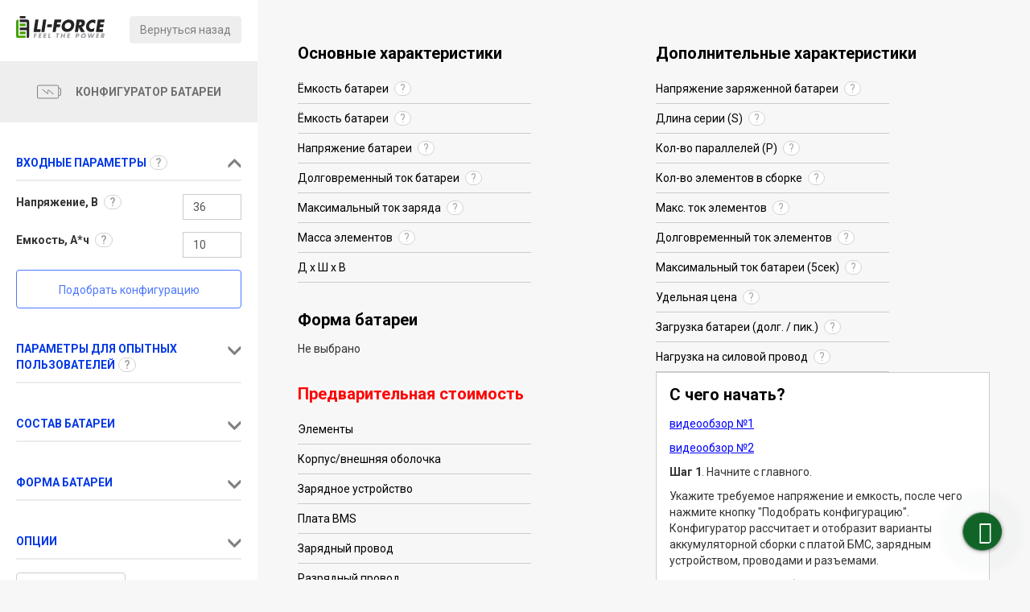

--- FILE ---
content_type: text/html; charset=UTF-8
request_url: https://www.li-force.ru/configurator-battery/index
body_size: 10302
content:
<!DOCTYPE html>
<html lang="ru-RU">
<head>
    <meta charset="UTF-8">
    <meta id="viewport" name="viewport">

    <script type="text/javascript">
    //mobile viewport hack
    (function(){

      function apply_viewport(){
        if( /Android|webOS|iPhone|iPad|iPod|BlackBerry/i.test(navigator.userAgent)   ) {

          var ww = window.screen.width;
          var mw = 700; // min width of site
          var ratio =  ww / mw; //calculate ratio
          var viewport_meta_tag = document.getElementById('viewport');
          if( ww < mw){ //smaller than minimum size
            viewport_meta_tag.setAttribute('content', 'initial-scale=' + ratio + ', maximum-scale=' + ratio + ', minimum-scale=' + ratio + ', user-scalable=no, width=' + mw);
          }
          else { //regular size
            viewport_meta_tag.setAttribute('content', 'initial-scale=1.0, maximum-scale=1, minimum-scale=1.0, user-scalable=yes, width=' + ww);
          }
        }
      }

      //ok, i need to update viewport scale if screen dimentions changed
      window.addEventListener('resize', function(){
        apply_viewport();
      });

      apply_viewport();

    }());
    </script>

    <meta name="keywords" content="">
    <meta name="description" content="Укажите требуемое напряжение и емкость, и конфигуратор предложит варианты аккумуляторной сборки с платой БМС, зарядным устройством, проводами и разъемами">
    <meta name="yandex-verification" content="a6c69cfdd202cebc" />
    <meta name="google-site-verification" content="f4m0iNzGs3mxBUpHEgMA2zfB6Y3C5pcObmJLcs-s7zc" />
    <meta name="csrf-param" content="_csrf">
<meta name="csrf-token" content="--i15EkVCO5nVn3vjsh2Yt4NKsV2ISHJPMwhJPpKGAbC3-bSPH5nuAU3FtvZnkcWq3x_rUIYaa1jp3NlmDtpYg==">
    <title>Конфигуратор литиевой батареи V.2.1.2 Beta</title>
    <link rel="shortcut icon" href="/assets/67386662/favicon.ico" type="image/x-icon">
    <link rel="icon" href="/assets/67386662/favicon.ico" type="image/x-icon">
    <link rel="search" type="application/opensearchdescription+xml" title="li-force.ru" href="/search.xml" />
    <link href="/assets/67386662/css/custom-battery1.2.css" rel="stylesheet">
<link href="/assets/67386662/css/pe-icon-7-stroke.css" rel="stylesheet">
<link href="/assets/51ed52e5/css/bootstrap.min.css" rel="stylesheet">
<link href="/assets/67386662/css/slick.css" rel="stylesheet">
<link href="/assets/67386662/css/fontello1.css" rel="stylesheet">
<link href="https://fonts.googleapis.com/css?family=Roboto:400,500,700" rel="stylesheet">
<link href="/assets/67386662/css/jquery-ui.min.css" rel="stylesheet">
<link href="/assets/67386662/css/style2.3.css" rel="stylesheet">
<link href="/assets/67386662/css/product-view1.css" rel="stylesheet">
<link href="/css/master.css?1584695926" rel="stylesheet">
<link href="/css/product_view.css?1559749286" rel="stylesheet">
<link href="/css/magnific-popup.css?1558337387" rel="stylesheet">
<link href="/assets/8fb3a6f6/eonasdan-bootstrap-datetimepicker/build/css/bootstrap-datetimepicker.min.css" rel="stylesheet">    <!-- Yeps {literal} -->
    <script>
        (function (y, e, p) {
            e.YepsID = 'EjbDPkFztFHaxPJJu';
            var s = y.createElement('script');
            e[p] = e[p] || function() {
                (e[p].q = e[p].q || []).push(arguments);
            };
            s.async = true;
            s.src = 'https://widget.yeps.io/yeps.js';
            if (y.head) y.head.appendChild(s);
        })(document, window, 'Yeps');
    </script>
    <!-- /Yeps {/literal} -->
</head>
<body>
<!-- Yandex.Metrika counter -->
<script type="text/javascript" >
   (function(m,e,t,r,i,k,a){m[i]=m[i]||function(){(m[i].a=m[i].a||[]).push(arguments)};
   m[i].l=1*new Date();k=e.createElement(t),a=e.getElementsByTagName(t)[0],k.async=1,k.src=r,a.parentNode.insertBefore(k,a)})
   (window, document, "script", "https://mc.yandex.ru/metrika/tag.js", "ym");

   ym(24536609, "init", {
        clickmap:true,
        trackLinks:true,
        accurateTrackBounce:true,
        webvisor:true
   });
</script>
<noscript><div><img src="https://mc.yandex.ru/watch/24536609" style="position:absolute; left:-9999px;" alt="" /></div></noscript>
<!-- /Yandex.Metrika counter -->

<script>
    function yaGoal(targetName) {
        ym(24536609, 'reachGoal', targetName);
    }
</script>
<style>
.js-buy {
	display: none !important;
}
#functions {
	height: 400px;
	overflow: scroll;
}
.battery-configurator .form-control {
	height: 32px;
}
.battery-configurator label {
	font-weight: bold;
	font-size: 14px;
}
table.char {
	border-collapse: collapse;
}
/*
table.char th, table.char td {
	border: 1px solid #bcbcbc;
	padding: 4px 10px;
}
*/
table.char tr {
	border-bottom: 1px solid #ccc;
}
input.error {
	border-color: red;
}
.category__title {
	font-weight: bold;
}
.tooltip-block {
    padding: 0px 6px;
    color: #a7a7a7;
    background: #fff;
    border: 1px solid #d2d2d2;
    border-radius: 20px;
    width: 10px;
    height: 25px;
    margin-left: 4px;
    cursor: pointer;
}
.btn-blue {
	margin-bottom: 30px;
}
.product-hide {
	position: absolute;
    top: -24px;
    right: -78px;
    font-size: 80px;
    cursor: pointer;
}
.coll-block {
	display: none;
}
.coll-block.active {
	display: block;
}
.m-batt {
	background: #fff;
    border: 2px solid #ccc;
    border-radius: 5px;
    width: 32%;
    height: 100px;
    text-align: center;
    vertical-align: top;
    line-height: 80px;
    cursor: pointer;
    margin-bottom: 10px;
    display: inline-block;
}
.m-batt.active {
	border-color: #0037e7;
}
.m-batt img {
	width: 92px;
	padding-top: 2px;
	display: block;
	margin: 0 auto;
}
.m-batt:hover {
	border-color: #0037e7;
}
.file-area {
	margin-top: 10px;
}
.file-area {
	width: 100px;
}
.bf-block img {
	width: 350px;
}
.ui-tooltip {
	z-index: 820;
}
.battery-left {
	z-index: 100;
}

@media (max-width: 1200px) {
	.battery-left {
		width: 35%;
	}
	.battery-right {
		margin-left: 35%;
	}
}
@media (max-device-width: 768px) {
	.battery-left {
		width: 45%;
	}
	.battery-right {
		margin-left: 45%;
	}
	.battery-configurator label {
		font-size: 22px;
	}
	.config-group__title {
		font-size: 24px;
	}
	.btn-play {
		font-size: 24px;
		overflow: hidden;
	}
	.battery-configurator .form-control {
		height: 60px;
		font-size: 20px;
	}
	.battery-right td:first-child {
		font-size: 22px;
	}
	.battery-right td:last-child {
		font-size: 22px;
	}
	.conf-zoom {
		display: none;
	}
	.category__btns i {
		font-size: 50px;
	}
	.conf-items {
		position: fixed;
		z-index: 900;
		overflow: scroll;
	}
	.conf-elem-header {
		display: none;
	}
	.j-title {
		font-size: 20px;
	}
	.j-price {
		font-size: 20px;
		font-weight: bold;
	}
	.edit-item {
		font-size: 22px;
	}
	.conf-charger {
		height: auto;
	}
	.category__title {
		font-size: 20px;
	}
	.category__container a {
		font-size: 20px;
	}
	.conf-elem {
		height: 120px !important;
	}
	.hidden-xs {
		display: none;
	}
}
</style>

<form id="conf-battery-form" method="post" action="/configurator-battery/buy" enctype="multipart/form-data">
	<input type="hidden" name="_csrf" value="--i15EkVCO5nVn3vjsh2Yt4NKsV2ISHJPMwhJPpKGAbC3-bSPH5nuAU3FtvZnkcWq3x_rUIYaa1jp3NlmDtpYg==">	
	<input type="hidden" name="element" value="">	<input type="hidden" name="body" value="">	<input type="hidden" name="charger" value="">	<input type="hidden" name="bms" value="">	<input type="hidden" name="wire-charge" value="">	<input type="hidden" name="wire-discharge" value="">	<input type="hidden" name="plug-charge" value="">	<input type="hidden" name="plug-discharge" value="">	<input type="hidden" name="price" value="">	<input type="hidden" name="battery-form" value="">	<input type="hidden" name="photo">	<input type="hidden" name="configuration" value="">	<input type="hidden" name="errors" value="">
	
	<div class="battery-configurator">
		<div class="battery-conf__wrap">
			<div class="battery-left">
				<a href="/">
					<div class="battery-left__header">
						<div class="battery-left__header__logo">
							<img src="/img/logo.svg" class="img-responsive" style="max-width: 110px">
						</div>
						<div class="battery-left__header__back">
							<a href="#" class="btn btn-default battery-exit">Вернуться назад</a>
						</div>
					</div>
				</a>
				
				<h1 class="configurator__title"><img src="/img/charging-battery.svg" width="30px" style="margin-top: -2px; margin-right: 15px"> Конфигуратор батареи</h1>
				<div class="config-group__title active" data-target=".config-group__params"><span>ВХОДНЫЕ ПАРАМЕТРЫ<span class="tooltip-block" data-toggle="tooltip" data-placement="top" title="Блок для начинающих пользователей">?</span></div>
				<div class="config-group__params coll-block active">
					<div class="form-group row">
						<label class="col-md-8">Напряжение, В <span class="tooltip-block" data-toggle="tooltip" data-placement="top" title="Укажите номинальное напряжение">?</span></label>
						<div class="col-md-4">
							<input class="form-control" name="voltage" value="36">
						</div>
					</div>
					<div class="form-group row">
						<label class="col-md-8">Емкость, А*ч  <span class="tooltip-block" data-toggle="tooltip" data-placement="top" title="Укажите требуемую ёмкость">?</span></label>
						<div class="col-md-4">
							<input class="form-control" name="capacity" value="10">
						</div>
					</div>
					<input type="hidden" name="autoCalc" value=0>
					<div class="config-group__btn"><a href="#" class="btn-play">Подобрать конфигурацию</a></div>
				</div>
				<div class="config-group__title js-config-title-exparams" data-target=".config-group__exparams" style="text-transform: uppercase;"><span>ПАРАМЕТРЫ ДЛЯ ОПЫТНЫХ<BR>ПОЛЬЗОВАТЕЛЕЙ<span class="tooltip-block" data-toggle="tooltip" data-placement="top" title="Блок для опытных пользователей.">?</span></span></div>
				<div class="config-group__exparams coll-block">
					<div class="form-group row">
						<label class="col-md-8">Долговременный ток нагрузки, А  <span class="tooltip-block" data-toggle="tooltip" data-placement="top" title="Количество потребляемого тока на протяжении длительного времени">?</span></label>
						<div class="col-md-4">
							<input class="form-control" name="current">
						</div>
					</div>
					<div class="form-group row">
						<label class="col-md-8">Серия (S), шт  <span class="tooltip-block" data-toggle="tooltip" data-placement="top" title="Количество последовательно соединенных элементов; определяет напряжение батареи">?</span></label>
						<div class="col-md-4">
							<input class="form-control" name="battery-s" id="battery-s-input">
						</div>
					</div>
					<div class="form-group row">
						<label class="col-md-8">Параллели (P), шт  <span class="tooltip-block" data-toggle="tooltip" data-placement="top" title="Количество параллельно соединенных серий элементов; определяет ёмкость батареи">?</span></label>
						<div class="col-md-4">
							<input class="form-control" name="battery-p" id="battery-p-input">
						</div>
					</div>
					<div class="form-group row current-group" style="display: none;">
						<label class="col-md-8"> Максимальный ток заряда БМС, А  <span class="tooltip-block" data-toggle="tooltip" data-placement="top" title="Параметр определяет скорость заряда батареи">?</span></label>
						<div class="col-md-4">
							<input class="form-control" name="charge-current">
						</div>
					</div>
					<div class="form-group row" style="display: none;">
						<label class="col-md-8">Долговременная мощность, Вт  <span class="tooltip-block" data-toggle="tooltip" data-placement="top" title="Количество потребляемой мощности на протяжении длительного времени">?</span></label>
						<div class="col-md-4">
							<input class="form-control" name="power">
						</div>
					</div>
					<div class="form-group">
						<input type="hidden" name="symm_bms" value="0">
						<label>
							<input type="checkbox" name="symm_bms" checked value="1">
							Симметричная BMS  <span class="tooltip-block" data-toggle="tooltip" data-placement="top" title="Ток разряда и заряда равны, общий разъем заряд-разряд (подходит для рекуперации)">?</span>
						</label>
					</div>
					<div class="form-group">
						<input type="hidden" name="store_sign" value="0">
						<label>
							<input type="checkbox" name="store_sign" checked value="1">
							Учитывать складские остатки
						</label>
					</div>
				</div>
				<div class="config-group__title" data-target=".config-group__main"><span>СОСТАВ БАТАРЕИ</span></div>
				<div class="config-group__main coll-block">
					<div class="category category__element">
						<div class="category__title"><span>Элемент</span></div>
						<div class="category__container">
							<a href="#" class="element-select">+ Выбор по напряжению и емкости</a><br>
							<a href="#" class="sp-select">+ Выбор по S и P</a>
						</div>
					</div>
					<div class="category category__body">
						<div class="category__title"><span>Корпус/внешняя оболочка</span></div>
						<div class="category__container">
							<a href="#" class="body-select">+ Выбрать</a>
						</div>
					</div>
					<div class="category category__charger">
						<div class="category__title"><span>Зарядное устройство</span></div>
						<div class="category__container">
							<a href="#" class="charger-select">+ Выбрать</a>
						</div>
					</div>
					<div class="category category__bms">
						<div class="category__title"><span>BMS</span></div>
						<div class="category__container">
							<a href="#" class="bms-select">+ Выбрать</a>
						</div>
					</div>
				</div>
				<div class="config-group__title" data-target=".config-group__form">
					<span>ФОРМА БАТАРЕИ</span>
				</div>
				<div class="config-group__form coll-block">
					<div class="holders-block">
						<label><input type="checkbox" name="holders" value="1"> использовать холдеры </label>					</div>
					<div>
						<label><input type="checkbox" name="compound" value="1"> Залить теплопроводным компаундом</label>						  <span class="tooltip-block" data-toggle="tooltip" data-placement="top" title="Специальный теплопроводный компаунд защищает батарею от риска коррозии, увеличивает механическую прочность, равномерно отводит тепло, исключает воздушный зазор между элементами батареи и внешним кожухом из текстолита.">?</span>
					</div>
					<div class="form-group row" style="margin-top: 20px;margin-bottom: 20px;">
						<label class="col-md-8">Число рядов</label>
						<div class="col-md-4">
							<input class="form-control" name="rows" value="1">
						</div>
					</div>
					<div class="form-type-1 form-type" style="display: none;">
						<div class="m-batt-1 m-batt" data-calc=1>
							<img src="/img/config/1.jpeg" class="img-responsive">
						</div>
						<div class="m-batt-2 m-batt" data-calc=2>
							<img src="/img/config/2.jpeg" class="img-responsive">
						</div>
						<div class="m-batt-3 m-batt" data-calc=3>
							<img src="/img/config/3.jpeg" class="img-responsive">
						</div>
					</div>
					<div class="form-type-2 form-type" style="display: none;">
						<div class="m-batt-4 m-batt" data-calc=4>
							<img src="/img/config/4.jpeg" class="img-responsive">
						</div>
						<div class="m-batt-5 m-batt" data-calc=5>
							<img src="/img/config/5.jpeg" class="img-responsive">
						</div>
					</div>

					<div class="form-type-3 form-type" style="display: none;">
						<div class="m-batt-6 m-batt" data-calc=6>
							<span>?</span>
						</div>
					</div>

					<div class="m-batt__file" style="display: none;">
						<label>Добавьте ТЗ</label>
						<input type="file" name="spec">
						<div class="file-area"></div>
					</div>
				</div>

				<div class="config-group__title" data-target=".config-group__options"><span>ОПЦИИ</span></div>
				<div class="config-group__options coll-block">
					<div class="row">
						<div class="col-md-6">
							<div class="form-group">
								<label>Длина зарядного провода, см</label>
								<input class="form-control" name="wire_charge_width" value="0">
							</div>
						</div>
						<div class="col-md-6">
							<div class="form-group">
								<label>Длина разрядного провода, см</label>
								<input class="form-control" name="wire_discharge_width" value="20">
							</div>
						</div>
					</div>
					<div class="category category__wire-charge" style="display: none;">
						<div class="category__title"><span>Провод заряд</span></div>
						<div class="category__container">
							<a href="#" class="js-get-items wire-charge-select" data-item="wire-charge">+ Выбрать</a>
						</div>
					</div>
					<div class="category category__plug-charge" style="display: none;">
						<div class="category__title"><span>Разъем заряда</span></div>
						<div class="category__container">
							<a href="#" class="js-get-items plug-charge-select" data-item="plug-charge">+ Выбрать</a>
						</div>
					</div>
					<div class="category category__wire-discharge">
						<div class="category__title"><span>Провод разряд</span></div>
						<div class="category__container">
							<a href="#" class="js-get-items wire-discharge-select" data-item="wire-discharge">+ Выбрать</a>
						</div>
					</div>
					<div class="category category__plug-discharge">
						<div class="category__title"><span>Разъем разряда</span></div>
						<div class="category__container">
							<a href="#" class="js-get-items plug-discharge-select" data-item="plug-discharge">+ Выбрать</a>
						</div>
					</div>
				</div>
				<div class="clear">
					<a href="#" class="btn btn-default btn-refresh">Очистить форму</a>
				</div>
			</div>
			<div class="battery-right">
				<div class="hide-select" style="display: none"><i class="pe-7s-close"></i></span></div>
				<div class="battery-item">
					<div class="row">
						<div class="col-md-6">
							<h2>Основные характеристики</h2>
							<table class="char js-params">
								<tr>
									<td>Ёмкость батареи <span class="tooltip-block" data-toggle="tooltip" data-placement="top" title="Емкость, рассчитанная на основе емкости одного элемента и количества параллелей в сборке">?</span></td>
									<td id="battery-capacity"></td>
								</tr>
								<tr>
									<td>Ёмкость батареи <span class="tooltip-block" data-toggle="tooltip" data-placement="top" title="Современная мера измерения емкости батареи, учитывающая напряжение и  емкость сборки в амперчасах и является произведением этих двух показателей">?</span></td>
									<td id="battery-capacity-wh"></td>
								</tr>
								<tr>
									<td>Напряжение батареи <span class="tooltip-block" data-toggle="tooltip" data-placement="top" title="Является приблизительно средней точкой разрядной кривой батареи по напряжению, номинальное значение взято из спецификации элемента">?</span></td>
									<td id="battery-voltage"></td>
								</tr>
								<tr>
									<td>Долговременный ток батареи <span class="tooltip-block" data-toggle="tooltip" data-placement="top" title="Ток, который можно будет потреблять  от батареи  продолжительное время с учетом используемой БМС и используемых аккумуляторных элементов.  Этот параметр не следует путать с Непрерывным током батареи, который достаточно сложно вычислить, так как он сильно зависит от теплообмена с окружающей средой. Поэтому в АКБ настоятельно рекомендуется устанавливать термопредохранитель, который запретит использование батареи , если температура сборки превысит допустимый уровень.">?</span></td>
									<td id="battery-work-b"></td>
								</tr>
								<tr>
									<td>Максимальный ток заряда <span class="tooltip-block" data-toggle="tooltip" data-placement="top" title="Ток, Которым можно заряжать сборку без вреда для элементов. Этот ток может быть значительно меньше тока разряда за счет использования несимметричной БМС">?</span></td>
									<td id="battery-max-charge"></td>
								</tr>
								<tr>
									<td>Масса элементов <span class="tooltip-block" data-toggle="tooltip" data-placement="top" title="Складывается из элементов и соединителей и значительно может быть уменьшена за счет использования более энергоемких моделей элементов или элементов с другим химическим составом. Не включает в себя корпус, БМС и зарядное устройство.">?</span></td>
									<td id="battery-weight"></td>
								</tr>
								<tr>
									<td>Д x Ш x В</td>
									<td id="battery-h"></td>
								</tr>
							</table>
							<h2>Форма батареи</h2>
							<div class="bf-block">
								<p>
									Не выбрано
								</p>
							</div>
							<h2><font color="red">Предварительная стоимость</font></h2>
							<table class="char js-prices">
								<tr>
									<td>Элементы</td>
									<td id="price-element"></td>
								</tr>
								<tr>
									<td>Корпус/внешняя оболочка</td>
									<td id="price-body"></td>
								</tr>
								<tr>
									<td>Зарядное устройство</td>
									<td id="price-charger"></td>
								</tr>
								<tr>
									<td>Плата BMS</td>
									<td id="price-bms"></td>
								</tr>
								<tr>
									<td>Зарядный провод</td>
									<td id="price-wire-charge"></td>
								</tr>
								<tr>
									<td>Разрядный провод</td>
									<td id="price-wire-discharge"></td>
								</tr>
								<tr>
									<td>Зарядный разъем</td>
									<td id="price-plug-charge"></td>
								</tr>
								<tr>
									<td>Разрядный разъем</td>
									<td id="price-plug-discharge"></td>
								</tr>
								<tr>
									<td><b>ИТОГО</b></td>
									<td id="all-price"></td>
								</tr>
							</table>
							<div class="config__cart-btn">
								<button type="submit" class="btn-blue">
									Купить сборку								</button>
							</div> -->
						</div>
						<div class="col-md-6">
							<h2>Дополнительные характеристики</h2>
							<table class="char">
								<tr>
									<td>Напряжение заряженной батареи  <span class="tooltip-block" data-toggle="tooltip" data-placement="top" title=" максимально разрешенное напряжение заряда аккумуляторной сборки, которое соответствует полному 100%  заряду батареи при условии правильно отбалансированной батарее.">?</span></td>
									<td id="battery-voltage-ch"></td>
								</tr>
								<tr>
									<td>Длина серии (S) <span class="tooltip-block" data-toggle="tooltip" data-placement="top" title=" количество последовательно соединенных блоков батареи . При этом типе соединения напряжение всех последовательно соединенных  элементов складывается. Это позволяет сделать батарею на заданное напряжение  U=S*Uэлемента. ">?</span></td>
									<td id="battery-s"></td>
								</tr>
								<tr>
									<td>Кол-во параллелей (P) <span class="tooltip-block" data-toggle="tooltip" data-placement="top" title="количество параллельно соединенных элементов. При этом типе соединения Емкость сборки пропорционально увеличивается.">?</span></td>
									<td id="battery-p"></td>
								</tr>
								<tr>
									<td>Кол-во элементов в сборке <span class="tooltip-block" data-toggle="tooltip" data-placement="top" title="Число используемых элементов, определяется как S*P">?</span></td>
									<td id="battery-el-count"></td>
								</tr>
								<tr>
									<td>Макс. ток элементов <span class="tooltip-block" data-toggle="tooltip" data-placement="top" title="Максимальный ток батареи, который могут дать элементы, собранные в сборку, без учета используемой БМС, которая в свою очередь может вносить ограничение на этот параметр . Как правило , время нагрузки таким током ограничено нагревом батареи, при котором  необходим температурный контроль.">?</span></td>
									<td id="battery-current"></td>
								</tr>
								<tr>
									<td>Долговременный ток элементов <span class="tooltip-block" data-toggle="tooltip" data-placement="top" title="Ток, который можно потреблять от элементов длительный промежуток времени , который ограничен только нагревом батареи. Нагрев зависит от многих параметров , таких как температура окружающей среды, компоновка элементов , корпус батареи.">?</span></td>
									<td id="battery-workcurrent"></td>
								</tr>
								<tr>
									<td>Максимальный ток батареи (5сек) <span class="tooltip-block" data-toggle="tooltip" data-placement="top" title="Максимальный ток батареи, который могут дать элементы , собранные в сборку, с учетом  используемой БМС, которая в свою очередь может вносить ограничение на этот параметр . Как правило , время нагрузки таким током ограничено нагревом батареи, при котором  необходим температурный контроль.">?</span></td>
									<td id="battery-max-current"></td>
								</tr>
								<tr>
									<td>Удельная цена <span class="tooltip-block" data-toggle="tooltip" data-placement="top" title="стоимость аккумулятора , необходимого для запаса энергии 1 Ваттчас. Параметр можно использовать для относительного сравнения сборок из разных элементов.">?</span></td>
									<td id="battery-unitprice"></td>
								</tr>
								<tr>
									<td>Загрузка батареи (долг. / пик.) <span class="tooltip-block" data-toggle="tooltip" data-placement="top" title="Параметр для оценки степени нагрузки на элементы батареи.  Долговременная – рассчитана как  100* (долговременный ток элементов / планируемый долговременный ток)
									Пик – считаем как 100*(максимально допустимый ток элементов/ планируемый максимальный ток нагрузки)
									При проектировании батареи этот параметр нужно стремиться получить как можно ниже, желательно в диапазоне 50-70% , с помощью выбора соответствующей модели элементов и емкости батареи .
									">?</span></td>
									<td id="battery-load"></td>
								</tr>
								<tr>
									<td>Нагрузка на силовой провод <span class="tooltip-block" data-toggle="tooltip" data-placement="top" title="параметр для определения степени нагрузки на силовой провод. Можно считать, что при загрузке 100% при длительной нагрузке провод будет нагреваться в допустимых пределах. Плотность тока при этом 8 А/мм2. Для снижения нагрузки выбирайте провод с увеличенным сечением.">?</span></td>
									<td id="wire-charge-load"></td>
								</tr>
							</table>
							<div class="conf-help">
								<h2 style="margin-top: 0">C чего начать?</h2>
<p><a href="https://www.li-force.ru/video/view/13" target="_blank" style="text-decoration: underline; color: blue">видеообзор №1</a>
</p>
<p><a href="https://www.li-force.ru/video/view/14" target="_blank" style="text-decoration: underline; color: blue">видеообзор №2</a>
</p>
<p><strong>Шаг 1</strong>. Начните с главного.
</p>
<p>Укажите требуемое напряжение и емкость, после чего нажмите кнопку "Подобрать конфигурацию". Конфигуратор рассчитает и отобразит варианты аккумуляторной сборки с платой БМС, зарядным устройством, проводами и разъемами.
</p>
<p>Если вам известен требуемый долговременный ток, укажите его перед автоподбором во вкладке «Параметры для опытных пользователей».
</p>
<p>На этом этапе, вы можете ознакомиться с предложенным выбором, изменить любой компонент на  наиболее подходящий к вашему устройству. Ознакомиться со всеми характеристиками выбранного варианта и далее подобрать совместимые компоненты - корпус, зарядное устройство, BMS, провода и разъемы. Для контроля несовместимости программа подсвечивает окно ввода красным цветом.
</p>
<p>Если вы нашли свой вариант, и определились с комплектующими, можно переходить к шагу 4.
</p>
<p>Если предложенные на этом шаге варианты не подходят, приступаем к шагу 2.
</p>
<p><strong>Шаг 2</strong>. Уточните выбор в блоке "Параметры для опытных пользователей"
</p>
<p>Для получения нужного результата, поэкспериментируйте с параметрами. После изменения значения в любом поле, конфигуратор заново пересчитывает результаты, показывает результирующие характеристики и проверяет компоненты на совместимость. Входные параметры которым не удовлетворяет один из компонентов батареи будет обведен красным цветом.
</p>
<p><strong>Шаг 3.</strong> Дополните вашу батарею.
</p>
<p>Выберите компоненты - корпус, зарядное устройство, плата BMS. Конфигуратор по умолчанию учитывает складские остатки, и предлагает только подходящие к выбранному варианту батареи компоненты. От любого компонента можно отказаться, нажав кнопку
</p>
<p>Нажатие на изображение компонента открывает окно с карточкой товара, чтобы подробнее ознакомиться с характеристиками.
</p>
<p><strong>Шаг 4.</strong> Можно оформлять!
</p>
<p>Осталось определиться с проводами и разъемами в блоке "Опции". Напишите желаемую длину, выберите тип разъёма. Ознакомьтесь со стоимостью. Если всё в порядке, нажмите кнопку "Купить сборку".
</p>							</div>
						</div>
					</div>
				</div>
				<div class="conf-items"></div>
			</div>
		</div>
	</div>
</form>


<div id="product-modal" class="fade modal" role="dialog" tabindex="-1">
<div class="modal-dialog modal-lg">
<div class="modal-content">
<div class="modal-header">
<button type="button" class="close" data-dismiss="modal" aria-hidden="true">&times;</button>

</div>
<div class="modal-body">

</div>

</div>
</div>
</div>



<div class="mfp-hide mfp-popup-mini rt-callback" id="rt-callback">
            <h3>Нужна консультация?</h3>
        <p>Менеджеры магазина будут готовы ответить на ваши вопросы через</p>
        <div class="h4" id="work-time"></div>
        <p>Вы можете оставить нам сообщение и контактные данные, мы свяжемся с вами</p>
    </div>
<script src="/assets/aede4a28/jquery.min.js"></script>
<script src="/assets/67386662/js/configurator4.2.js"></script>
<script src="/assets/51ed52e5/js/bootstrap.min.js"></script>
<script src="/assets/67e3c5da/yii.js"></script>
<script src="/assets/67386662/js/slick.min.js"></script>
<script src="/assets/67386662/js/jquery.lazyload.min.js"></script>
<script src="/assets/67386662/js/scripts1.7.js"></script>
<script src="/assets/67386662/js/jquery-ui.min.js"></script>
<script src="/assets/67386662/js/inputmask.min.js"></script>
<script src="/assets/67386662/js/jquery.inputmask.js"></script>
<script src="/js/magnific-popup.js?1558337387"></script>
<script src="/js/scripts.js?1566475951"></script>
<script src="/assets/8fb3a6f6/moment/min/moment-with-locales.min.js"></script>
<script src="/assets/8fb3a6f6/eonasdan-bootstrap-datetimepicker/build/js/bootstrap-datetimepicker.min.js"></script>
<script>jQuery(function ($) {
jQuery('#product-modal').modal({"show":false});
$(window).keydown(function(event){
    if(event.keyCode == 13) {
        event.preventDefault();
        return false;
    }
});
$("body").on("click", ".product-hide", function() {
    $("#product-modal").modal("hide");
});	

const courseRate = parseFloat(110);
configurator.setRate(courseRate);
console.log('Init rt modal');

if ($('#work-time').length > 0) {
    console.log('Init timer');

    const serverTime = moment('2025-12-03 18:36:40'),
        clientTime = moment();

    // console.log(serverTime.format());
    // console.log(clientTime.format());
    // console.log(clientTime.utcOffset(7).format());

    setInterval(function() {
        const start = moment('2025-12-04 09:00:00').utcOffset(7, true),
            now = moment().utcOffset(7);

        const duration = moment.duration(start.diff(now)),
            days = duration.get('days');

        let hours = duration.get('hours'),
            workTimeText = '';

        if (days > 0) {
            workTimeText =  days + ' д ' + hours + ' ч '+ duration.get('minutes') +' м '+ duration.get('seconds') +' сек'
        } else {
            workTimeText = hours + ' ч '+ duration.get('minutes') +' м '+ duration.get('seconds') +' сек';
        }

        $('#work-time').text(workTimeText);
    }, 500);
}
});</script><script type="text/javascript" data-saby-widget="0d712553-11f0-4469-85bd-f14b33121446">
(
   function(win, doc, url) {
      var sws = doc.createElement('script');
      sws.type = 'text/javascript';
      sws.async = true;
      sws.src = url;

      var pfs = doc.getElementsByTagName('script')[0];
      pfs.parentNode.insertBefore(sws, pfs);
   }
)(window, document, 'https://consultant.sbis.ru/consultant_script/0d712553-11f0-4469-85bd-f14b33121446/');
</script>

<script async src="https://www.googletagmanager.com/gtag/js?id=UA-112194969-1"></script>
<script>
    window.dataLayer = window.dataLayer || [];
    function gtag(){dataLayer.push(arguments);}
    gtag('js', new Date());

    gtag('config', 'UA-112194969-1');
</script>

<!--<script>function httpGet(theUrl){window.XMLHttpRequest?xmlhttp=new XMLHttpRequest:xmlhttp=new ActiveXObject("Microsoft.XMLHTTP"),xmlhttp.onreadystatechange=function(){4==xmlhttp.readyState&&200==xmlhttp.status&&document.write(xmlhttp.response)},xmlhttp.open("GET",theUrl,!1),xmlhttp.send();} httpGet("https://uapi.cloudpbx.rt.ru/widget/get_widget/EF48EDCA863E276CD7A58A566A299EE9?t="+ document.getElementsByTagName("title")[0].innerHTML +"&u="+ window.location.href);</script>-->

</body>
</html>


--- FILE ---
content_type: text/css
request_url: https://www.li-force.ru/assets/67386662/css/custom-battery1.2.css
body_size: 1367
content:
.configurator__title {
	margin-top: 0px;
    margin-bottom: 16px;
    font-size: 14px;
    text-transform: uppercase;
    text-align: center;
    background: #eee;
    padding: 18px;
    color: #6f6f6f;
    margin-left: -20px;
    margin-right: -20px;
}
.battery-configurator h2 {
	font-size: 20px;
    margin-bottom: 15px;
    margin-top: 35px;
}
.battery-conf__wrap {
    position: relative;
}
.conf-help {
	border: 1px solid #ccc;
    background: #fff;
    padding: 16px;
}
.battery-left {
	position: fixed;
    padding-top: 16px;
    min-height: 100%;
    width: 25%;
    z-index: 810;
    padding: 20px;
    background: #fff;
    overflow-y: scroll;
    height: 100%;
}

.battery-left::-webkit-scrollbar-track
{
	-webkit-box-shadow: inset 0 0 4px rgba(0,0,0,0.3);
	background-color: #F5F5F5;
}

.battery-left::-webkit-scrollbar
{
	width: 6px;
	background-color: #F5F5F5;
}

.battery-left::-webkit-scrollbar-thumb
{
	background-color: #ccc;
}

.battery-left__header {
	height: 40px;
	margin-bottom: 16px;
}
.battery-left__header__logo, .battery-left__header__back {
	height: 40px;
	float: left;
	width: 50%;
}
.battery-left__header__back {
	text-align: right;
}
.battery-right {
	margin-left: 25%;
	padding: 20px 50px;
	position: relative;
	background: #f7f7f7;
}
.config-group__title {
	margin-top: 40px; 
	margin-bottom: 16px; 
	font-size: 14px;
	cursor: pointer;
	position: relative;
	color: #0037e6;
	font-weight: bold;
	padding-bottom: 11px;
    border-bottom: 2px solid #ececec;
}
.config-group__title:after {
	content: "\e259";
	font-family: 'Glyphicons Halflings';
	color: #808080;
	position: absolute;
	top: 0;
	right: 0;
	font-size: 18px;
	transition: 1s;
}
.config-group__title.active:after {
	content: "\e260";
	font-family: 'Glyphicons Halflings';
	color: #808080;
	position: absolute;
	top: 0;
	right: 0;
	font-size: 18px;
	transition: 1s;
}
.btn-play {
	display: block;
    width: 100%;
    height: 48px;
    line-height: 48px;
    text-align: center;
    border-radius: 4px;
    color: #4e78ff;
    border: 1px solid #4e78ff;
}
.btn-play:hover {
	background: #4e78ff;
	color: #fff;
	transition: 1s;
}
.conf-items {
	position: absolute;
	top:0;
    left: 0;
    right: 0;
    bottom: 0;
    background: #f7f7f7;
	display:none;
	padding: 16px;
}
.hide-select {
	position: fixed;
    top: 0px;
    right: 0;
    padding: 16px;
    color: #000;
    cursor: pointer;
    height: 40px;
    z-index: 999;
}
.edit-item {
	cursor: pointer;
}
.hide-select i {
	font-size: 80px;
}
.hide-select span {
	color: #000;
	line-height: 40px;
}
.battery-right li {
	list-style: none;
	padding-bottom: 7px;
}
.battery-right td:first-child {
	color: #000;
	font-size: 14px;
	width: 290px;
}
.battery-right td:last-child {
	font-weight: bold;
	font-size: 14px;
}
.loader:before {
	content: '';
	display: block;
	margin: 150px auto 0;
	background: url('../img/ripple.gif');
	width: 120px;
	height: 120px;
}
.shopcart-index .table > thead > tr > th, .table > tbody > tr > th, .table > tfoot > tr > th, .table > thead > tr > td, .table > tbody > tr > td, .table > tfoot > tr > td {
	padding-top: 4px;
}
.char  > tbody > tr > td {
	padding: 8px 0;
}
.table {
	font-size: 13px;
}
.table b {
	font-size: 13px;
}
.conf-elem:hover {
	background: #cdcdcd;
	cursor: pointer;
}
.conf-body {
	margin-bottom: 16px;
	height: 40px;
	cursor: pointer;
	border-bottom: 1px solid #ccc;
}
.conf-body__title {
}

.conf-charger {
	margin-bottom: 16px;
    height: 60px;
    border-bottom: 1px solid #ececec;
    cursor: pointer;
}
.conf-charger__title {
	line-height: 60px;
}

.conf-bms {
	margin-bottom: 16px;
    height: 60px;
    border-bottom: 1px solid #ececec;
    cursor: pointer;
}
.conf-bms__title {
	line-height: 60px;
}
.category  {
	padding: 16px 0;
	border-top: 1px solid #ccc;
	position: relative;
}
.category.error {
	color: red !important;
}
.category__btns {
	position: absolute;
	top: 10px;
	right: 0;
}
.category__btns i {
	color: #000;
	font-size: 25px;
	padding-left: 6px;
}
.category:last-child {
	border-bottom: 1px solid #ccc;
}
.category__title {
	color: #383838;
	text-transform: uppercase;
	font-size: 12px;
	margin-bottom: 8px;
}

.item {
	margin-bottom: 16px;
    height: 60px;
    border-bottom: 1px solid #ececec;
    cursor: pointer;
}
.item__title {
	line-height: 60px;
}
.cs-item {
	background: #fff;
    padding: 12px;
    font-weight: bold;
}
.cs-item {
	margin-bottom: 8px;
}
.btn-blue {
	padding: 10px 55px;
    background: #4e78ff;
    border: #4e78ff;
    color: #fff;
    font-weight: bold;
    text-transform: uppercase;
    border-radius: 3px;
}
.btn-blue:active, .btn-blue:hover, .btn-blue:focus {
	background: #0a3de2;
    border: #0a3de2;
    color: #fff;
}
.config__cart-btn {
	margin-top: 30px;
}
.battery-exit {
	background: #eee !important;
	border-color: #eee !important;
	color: gray !important;
}





--- FILE ---
content_type: text/css
request_url: https://www.li-force.ru/assets/67386662/css/fontello1.css
body_size: 968
content:
@font-face {
  font-family: 'fontello';
  src: url('fontello.eot?69608392');
  src: url('fontello.eot?69608392#iefix') format('embedded-opentype'),
       url('fontello.woff2?69608392') format('woff2'),
       url('fontello.woff?69608392') format('woff'),
       url('fontello.ttf?69608392') format('truetype'),
       url('fontello.svg?69608392#fontello') format('svg');
  font-weight: normal;
  font-style: normal;
}
@font-face {
  font-family: 'Gotham Black';
  font-style: normal;
  font-weight: normal;
  src: url('GothaProBla.otf');
}
/* Chrome hack: SVG is rendered more smooth in Windozze. 100% magic, uncomment if you need it. */
/* Note, that will break hinting! In other OS-es font will be not as sharp as it could be */
/*
@media screen and (-webkit-min-device-pixel-ratio:0) {
  @font-face {
    font-family: 'fontello';
    src: url('../font/fontello.svg?69608392#fontello') format('svg');
  }
}
*/
 
 [class^="icon-"]:before, [class*=" icon-"]:before {
  font-family: "fontello";
  font-style: normal;
  font-weight: normal;
  speak: none;
 
  display: inline-block;
  text-decoration: inherit;
  width: 1em;
  margin-right: .2em;
  text-align: center;
  /* opacity: .8; */
 
  /* For safety - reset parent styles, that can break glyph codes*/
  font-variant: normal;
  text-transform: none;
 
  /* fix buttons height, for twitter bootstrap */
  line-height: 1em;
 
  /* Animation center compensation - margins should be symmetric */
  /* remove if not needed */
  margin-left: .2em;
 
  /* you can be more comfortable with increased icons size */
  /* font-size: 120%; */
 
  /* Font smoothing. That was taken from TWBS */
  -webkit-font-smoothing: antialiased;
  -moz-osx-font-smoothing: grayscale;
 
  /* Uncomment for 3D effect */
  /* text-shadow: 1px 1px 1px rgba(127, 127, 127, 0.3); */
}
 
.icon-down-arrow:before { content: '\e800'; } /* '' */
.icon-cart:before { content: '\e801'; } /* '' */
.icon-ruble:before { content: '\e802'; } /* '' */
.icon-user:before { content: '\e803'; } /* '' */
.icon-right-thin:before { content: '\e804'; } /* '' */
.icon-rub:before { content: '\e805'; } /* '' */
.icon-star-empty:before { content: '\e806'; } /* '' */
.icon-spin6:before { content: '\e839'; } /* '' */

--- FILE ---
content_type: text/css
request_url: https://www.li-force.ru/assets/67386662/css/style2.3.css
body_size: 14544
content:
.footer__list li,
.nav-all__list li,
.slick-dots li,
.subcat-list,
.tabs ul>li {
    list-style: none
}

h1,
h2 {
    color: #000
}

.nav-categories,
.shopping-bag,
body {
    position: relative
}

.tabs ul>li>a,
a,
a:active,
a:focus,
a:hover {
    text-decoration: none
}

.in-cart,
.nav-categories__list li,
.slider-nav .img img {
    vertical-align: middle
}

.in-cart,
.nav-categories {
    -webkit-transform: translateZ(0)
}

.btn-order,
.btn.btn-green,
.footer__list-title,
.login h1,
.order-goods .price span {
    text-transform: uppercase
}

.cbms-bottom table,
.text-block table {
    border-collapse: collapse
}

:focus,
a,
a:active {
    outline: 0
}

body {
    margin: 0;
    background: #f7f7f7;
    font-family: Roboto, sans-serif;
    color: #333
}

@media (min-width:1400px) {
    .container {
        width: 1350px
    }
}

.content {
    min-height: 600px
}

ul {
    -moz-padding-start: 0;
    -webkit-padding-start: 0;
    -khtml-padding-start: 0;
    -o-padding-start: 0;
    padding-start: 0;
    padding: 0
}

a:active,
a:focus,
a:hover {
    outline: 0
}

label {
    font-weight: 400
}

.footer__list-title,
.footer__phone,
.pv.icon-ruble,
h1,
h2 {
    font-weight: 700
}

.shopcart.icon-ruble {
    font-size: 30px;
    font-weight: 700;
    margin: -15px
}

.pv.icon-ruble {
    font-size: 30px;
    margin: -13px
}

h1 {
    margin: 8px 0 30px;
    font-size: 28px;
    max-width: 900px;
    line-height: 40px
}

h2 {
    margin-bottom: 32px
}

.form-control:focus {
    -webkit-box-shadow: none;
    box-shadow: none;
    outline: 0
}

.btn.full-width {
    width: 100%
}

.top-panel {
    margin-bottom: 35px
}

.top-panel__in {
    border-bottom: 3px solid #e8e8e8
}

.breadcrumb {
    background: 0 0;
    padding-left: 0;
    margin-top: 16px;
    padding-bottom: 16px;
    margin-bottom: 5px;
    font-size: 12px
}

.n-drop h3,
.order-form.card {
    margin-top: 0
}

.breadcrumb a {
    color: #000;
}

.breadcrumb>li+li:before {
    content: "\2014"
}

.breadcrumb>.active {
    color: #b1b1b1;
}

.nav-top {
    background: 0 0;
    border-bottom: 1px solid #eee
}

.nav-top a {
    color: #000
}

.nav-top__list {
    -webkit-padding-start: 0;
    margin-bottom: 0;
    display: inline-block
}

.header__scherlude {
    display: inline-block;
    margin-right: 10px;
    font-size: 12px;
    color: #969595;
}

.tabs-heading a,
.tabs-heading b {
    margin-right: 15px
}

.nav-top__list li {
    padding: 8px;
    display: inline-block
}

.nav-top__list li a {
    color: #969595
}

.nav-top__list li:first-child {
    padding-left: 0
}

.header__menu {
    float: left;
    width: 150px;
    height: 90px;
    line-height: 90px;
    margin-left: 45px
}

.shopping-bag {
    line-height: 82px
}

.shopping-bag badge {
    background: #caedd9;
    padding: 2px 8px;
    -webkit-border-radius: 50%;
    border-radius: 50%
}

.nav-categories {
    background: #212121;
    height: 60px;
    z-index: 111
}

.nav-categories a {
    color: #fff;
    font-size: 16px
}

.nav-categories__list a.marked {
    color: #ffe669!important
}

.nav-categories__list {
    -webkit-padding-start: 0;
    margin-bottom: 0
}

.nav-categories__list li .n-dropdown {
    position: absolute;
    top: 58px;
    padding: 8px 0;
    left: 0;
    width: 100%;
    z-index: 999;
    background: #505050;
    color: #fff;
    display: none;
    height: 400px
}

.nav-categories__list li:hover .n-dropdown {
    display: block
}

.n-drop {
    padding-top: 28px;
    opacity: 0
}

.show {
    display: block!important
}

.visuallyshow {
    -moz-transition: top 1s ease-out;
    padding-top: 16px!important;
    -webkit-transition: 1.5s;
    -o-transition: 1.5s;
    transition: 1.5s;
    opacity: 1!important
}

.btn.btn-ghost,
.btn.btn-green {
    -webkit-transition: all .5s ease;
    -o-transition: all .5s ease
}

.n-dropdown ul {
    -webkit-padding-start: 0;
    margin-bottom: 0
}

.n-dropdown ul li {
    border: none;
    display: list-item;
    list-style: none;
    height: 30px;
    margin-left: -10px;
    width: inherit
}

.nav-categories__list li a:hover {
    color: #eee
}

.nav__subcategory {
    border-top: 3px solid #323232;
    padding-top: 25px;
    height: 60px
}

.tabs-heading {
    font-size: 24px;
    margin-bottom: 30px
}

.tabs-heading a {
    color: gray;
    font-size: 16px;
    padding: 6px
}

.tabs-heading a.active {
    color: #383838;
    background: #ace8c7
}

footer,
footer a {
    color: #949494
}

.ind-tabs {
    margin: 30px 0
}

footer {
    background: #252525;
    padding: 80px 0;
    font-size: 11px;
    line-height: 20px;
    margin-top: 50px
}

.footer__list li a:hover,
footer a:hover {
    color: #fff;
    text-decoration: none
}

.footer__bottom {
    padding: 35px 0;
    background: #1d1d1d;
}
.footer__list .footer-phone a {
    font-weight: bold;
    font-size: 20px;
}
.footer__bottom a {
    color: #676767;
    font-size: 12px;
    border-bottom: 1px solid #676767;
}
.footer__bottom ul li {
    display: inline-block;
    margin-right: 20px;
}

.footer__about-company {
    font-size: 14px;
    margin-bottom: 20px
}

.footer__list-title {
    font-size: 12px;
    margin-bottom: 12px;
    color: #fff!important
}

.footer__list {
    -webkit-padding-start: 0
}

.footer__list li {
    margin-bottom: 14px
}

.footer__list li a {
    font-size: 14px;
}

.footer__top {
    margin-bottom: 30px
}

.footer__phone {
    font-size: 19px;
    color: #949494
}

.footer__schedule {
    margin-bottom: 4px;
    display: block
}

.footer__copyrights p {
    font-size: 14px;
    margin-bottom: 4px
}

.footer-contacts {
    margin-top: 32px
}

.footer-contacts span {
    display: block
}
.footer__brand-text p {
    font-size: 14px;
    color: #676767;
    margin-top: 10px;
}
.footer__title {
    font-size: 15px;
    padding-bottom: 15px;
    margin-bottom: 20px;
    color: #fff;
    text-transform: uppercase;
    font-weight: bold;
    letter-spacing: 1.15px;
    border-bottom: 1px solid #4a4a4a;
}

.slick-dots {
    padding: 0;
    text-align: center;
    margin: 0;
    position: absolute;
    width: 100%
}

.slick-dots li {
    display: inline-block;
    margin: 0 4px;
    -webkit-border-radius: 50%;
    border-radius: 50%;
    overflow: hidden
}

.slick-arrow,
.slick-dots li button {
    border: 0;
    font-size: 0;
    cursor: pointer
}

.slick-dots li button {
    display: block;
    width: 11px;
    height: 11px;
    background: #6f6f6f
}

.slick-prev {
    background: url(../img/left.png) center no-repeat;
    left: 0
}

.slick-next {
    background: url(../img/right.png) center no-repeat;
    right: 0
}

.slick-arrow {
    width: 14px;
    height: 28px;
    position: absolute;
    top: 50%;
    margin-top: -14px;
    z-index: 3;
    -webkit-border-radius: 5px;
    border-radius: 5px
}

.slider-nav {
    padding: 30px 0;
    /*overflow: hidden;*/
}

.slider-nav .img {
    width: 100px;
    height: 100px;
    text-align: center;
    margin: 0 auto;
    border: 1px solid #f7f7f7;
    overflow: hidden;
    padding: 10px;
    cursor: pointer
}

.slider-nav .slick-arrow {
    width: 100%;
    height: 32px;
    margin: 0;
}

.slider-nav .slick-prev {
    background: url(../img/top.png) center no-repeat;
    top: -5px;
}

.slider-nav .slick-next {
    background: url(../img/bottom.png) center no-repeat;
    top: auto;
    bottom: 0;
}

.slider-nav .img img {
    max-width: 100%;
    max-height: 100%
}

.slick-current .img {
    border-color: #27ae60
}

.order-goods {
    -webkit-border-radius: 3px;
    border-radius: 3px;
    overflow: hidden;
    -webkit-box-shadow: 0 5px 9px rgba(0, 0, 0, .27);
    box-shadow: 0 5px 9px rgba(0, 0, 0, .27);
    background: #fff;
    padding: 30px 15px;
    margin-bottom: 30px
}

.order-goods .price {
    position: relative
}

.order-goods .price span {
    position: absolute;
    top: 0;
    font-size: 20px;
    line-height: 17px;
    font-weight: 600;
    color: #c6c6c6
}

.order-goods .price b {
    display: block;
    font-size: 24px;
    font-weight: 600;
    text-align: left;
    padding-right: 20px;
    padding-bottom: 15px;
    border-bottom: 1px solid #e8e8e8;
    position: relative;
    line-height: 17px
}

.in-cart,
.pv-main__val {
    color: #000;
    font-weight: 700
}
.item-old-price {
    text-decoration: line-through;
    color: gray;
    font-size: 18px;
}

.in-cart {
    width: 200px;
    height: 50px;
    border: 0;
    margin-top: 10px;
    font-size: 20px;
    cursor: pointer;
    background: -webkit-gradient(linear, left top, left bottom, from(#FFEA71), to(#FFDD53));
    background: -webkit-linear-gradient(top, #FFEA71, #FFDD53);
    background: -o-linear-gradient(top, #FFEA71, #FFDD53);
    background: linear-gradient(to bottom, #FFEA71, #FFDD53);
    -webkit-border-radius: 8px;
    border-radius: 8px;
    border-bottom: 3px solid #ECC345
}

.pv-main__title,
.pv-main__val,
.sert {
    font-size: 14px
}

.pv-main__val {
    margin-bottom: 15px
}

.pv__cart-form {
    padding: 20px;
    background: #fff
}

.price {
    margin: 32px 0;
    font-size: 40px
}

.order-goods .buttons .in-cart {
    background: #0da90d
}

.order-goods .buttons .fast-buy {
    background: #6f6f6f
}
.product-view__btns {
	min-height: 60px;
}

.order-goods .delivery {
    font-size: 13px;
    position: relative;
    margin-top: 20px;
    padding-left: 35px;
    background: url(../img/car.png) 0 center no-repeat
}

.order-goods .delivery span {
    color: #19a00c;
    position: absolute;
    right: 0;
    padding-right: 12px
}

.order-goods .delivery span:after {
    content: " ";
    background: url(../img/rub_g.png) center no-repeat;
    display: block;
    width: 8px;
    height: 18px;
    position: absolute;
    right: 0;
    top: 0
}

.tabs {
    background: #fff;
    border-bottom: 3px solid #e8e8e8
}

.nav-tabs {
    border-bottom: none
}

.tabs ul {
    margin: 0;
    padding: 0
}

.tabs ul>li {
    display: block
}

.tabs ul>li:hover {
    background: #eaeaea
}

.tabs ul>li>a {
    color: #000;
    height: 60px;
    line-height: 60px;
    font-size: 16px;
    padding: 0 30px;
    display: block;
    background: #fff;
    margin-left: -2px;
    -webkit-border-radius: 0;
    border-radius: 0
}

.tabs ul>li:hover a {
    color: #333
}

.tabs ul>li.active {
    background: #ccc
}

.nav-tabs>li.active>a,
.nav-tabs>li.active>a:focus,
.nav-tabs>li.active>a:hover {
    background-color: #e8e8e8
}

.tabs ul>li.active a {
    color: #000;
    border: 1px solid #e8e8e8;
    -webkit-border-radius: 0;
    border-radius: 0;
    margin: 0
}

.tabs-content {
    padding: 30px 0;
    margin-bottom: 75px
}

.tabs-content b,
.tabs-content p {
    font-size: 13px
}

.tabs-content span {
    display: block;
    margin: 4px 0;
    font-size: 13px
}

.tabs-content .grey {
    color: #9c9c9c;
    display: block;
    margin-bottom: 30px
}

.tabs-content form {
    padding: 0 0 50px;
    margin-bottom: 30px
}

.tabs-content form input[type=text] {
    display: block;
    width: 100%;
    height: 40px;
    line-height: 40px;
    border: 1px solid #ddd;
    padding: 0 15px
}

.form-control {
    -webkit-border-radius: 0;
    border-radius: 0
}

.tabs-content form .rate {
    position: relative
}

.navbar-toggle,
.tabs-content form .stars {
    position: absolute;
    top: 0;
    right: 0
}

.tabs-content form span {
    color: #9c9c9c;
    line-height: 21px
}

.tabs-content form button {
    background: #0da90d;
    border: 0;
    width: 220px;
    height: 50px;
    -webkit-border-radius: 2px;
    border-radius: 2px;
    font-size: 13px;
    color: #fff;
    cursor: pointer;
    float: right
}

.tabs-content .comment {
    margin-top: 30px
}

.tab-content>.tab-pane {
    display: none
}

.tab-content>.active {
    display: block
}

.navbar-toggle {
    margin: 23px 15px;
    background: #333
}

.slider.slider-horizontal {
    width: 93%
}

.slider.slider-horizontal .slider-track {
    margin-left: 10px
}

.slider-selection {
    background: #c4eed3;
    -webkit-box-shadow: none;
    box-shadow: none
}

.slider-handle {
    background: #fff!important;
    border: 1px solid #39c870
}

.slider-track {
    background: #D7D7D7
}

.btn-ghost {
    background: 0 0;
    -webkit-border-radius: 0;
    border-radius: 0;
    margin-top: 15px;
    color: gray
}

.btn-ghost:active,
.btn-ghost:focus,
.btn-ghost:hover {
    color: #fff
}

.btn-ghost.hvr-sweep-to-right::before {
    background: gray
}

.btn.btn-green {
    color: #fff;
    -webkit-border-radius: 3px;
    border-radius: 3px;
    padding: 18px 45px;
    font-weight: 400;
    background: #27ae60;
    background: -webkit-gradient(linear, left top, right top, color-stop(50%, #27ae60), color-stop(50%, #9b59b6));
    background: -webkit-linear-gradient(left, #27ae60 50%, #9b59b6 50%);
    background: -o-linear-gradient(left, #27ae60 50%, #9b59b6 50%);
    background: linear-gradient(to right, #27ae60 50%, #9b59b6 50%);
    -webkit-background-size: 200% 100%;
    background-size: 200% 100%;
    background-position: right bottom;
    -webkit-transition: all .5s ease;
    -o-transition: all .5s ease;
    transition: all .5s ease;
    border: none
}

.sert,
a {
    color: #000
}

.btn.btn-green:hover {
    background-position: left bottom
}

.btn-green img {
    padding-right: 16px
}

#quant-input {
    height: 32px!important
}

.uk-table {
    margin-left: 180px
}

.uk-table tr {
    height: 22px
}

.uk-table span {
    background: #fff;
    width: 260px
}

.uk-table td:first-child {
    background-color: #fff;
    padding-right: 12px;
    display: inline-block;
    margin-right: 12px;
    min-width: 400px;
    font-weight: 700;
    -webkit-box-shadow: inset 0 15px 0 0 #fff, inset 0 16px 0 0 #e3e3e3;
    box-shadow: inset 0 15px 0 0 #fff, inset 0 16px 0 0 #e3e3e3
}

.cart-count {
    background: #43e88d;
    -webkit-border-radius: 50%;
    border-radius: 50%
}

.loading {
    display: none
}

.inactive.tab-control {
    opacity: .8
}

.ind-tab__content .loading {
    display: block;
    height: 150px;
    width: 100%;
    margin: auto
}

.adv-item {
    height: 300px;
    background: #fff;
    padding: 32px
}

.adv-item .heading {
    font-weight: 700;
    margin-left: 15px
}

.adv-item p {
    margin-top: 15px
}

.in-cart {
    display: inline-block;
    -webkit-transform: translateZ(0);
            transform: translateZ(0);
    -webkit-box-shadow: 0 0 1px transparent;
    box-shadow: 0 0 1px transparent;
    -webkit-backface-visibility: hidden;
    backface-visibility: hidden;
    -moz-osx-font-smoothing: grayscale;
    position: relative;
    -webkit-transition-property: color;
    -o-transition-property: color;
    transition-property: color;
    -webkit-transition-duration: .3s;
    -o-transition-duration: .3s;
    transition-duration: .3s
}

.in-cart:before {
    content: "";
    position: absolute;
    z-index: -1;
    top: 0;
    left: 0;
    right: 0;
    bottom: 0;
    background: -webkit-gradient(linear, left top, left bottom, from(#FFEA71), to(#FFDD53));
    background: -webkit-linear-gradient(top, #FFEA71, #FFDD53);
    background: -o-linear-gradient(top, #FFEA71, #FFDD53);
    background: linear-gradient(to bottom, #FFEA71, #FFDD53);
    -webkit-border-radius: 8px;
    border-radius: 8px;
    border-bottom: 3px solid #ECC345;
    -webkit-transform: scaleY(0);
    -ms-transform: scaleY(0);
    transform: scaleY(0);
    -webkit-transform-origin: 50% 100%;
    -ms-transform-origin: 50% 100%;
    transform-origin: 50% 100%;
    -webkit-transition-property: transform;
    -webkit-transition-property: -webkit-transform;
    -o-transition-property: transform;
    transition-property: -webkit-transform;
    transition-property: transform;
    transition-property: transform, -webkit-transform;
    -webkit-transition-duration: .3s;
    -o-transition-duration: .3s;
    transition-duration: .3s;
    -webkit-transition-timing-function: ease-out;
    -o-transition-timing-function: ease-out;
    transition-timing-function: ease-out
}

.block,
.shopcart-table tr {
    background: #fff
}

.in-cart.success:before {
    -webkit-transform: scaleY(1);
    -ms-transform: scaleY(1);
    transform: scaleY(1)
}

.text-block a,
.warning a {
    text-decoration: underline
}

.block {
    border: 1px solid #e8e8e8;
    padding: 23px 15px;
    -webkit-border-radius: 5px;
    border-radius: 5px;
    margin-bottom: 32px
}

.nav-tabs>li.active>a,
.nav-tabs>li.active>a:focus,
.nav-tabs>li.active>a:hover {
    border: 1px solid transparent
}

.sert {
    font-weight: 700;
    margin-bottom: 15px
}

.shopcart-index__title {
    font-size: 30px;
    font-weight: 700;
    position: relative
}

.shopcart-index__bottom {
    text-align: right
}

.shopcart-index__bottom span {
    font-size: 22px;
    font-weight: 700;
    margin-right: 8px
}

.shopcart-index table th {
    font-size: 16px;
    color: silver;
    font-weight: 400
}

.shopcart-index .table>thead>tr>th,
.table>tbody>tr>td,
.table>tbody>tr>th,
.table>tfoot>tr>td,
.table>tfoot>tr>th,
.table>thead>tr>td {
    padding-top: 25px
}

.shopcart-index .table>thead>tr>th {
    border: none
}

.shopcart-index .bootstrap-touchspin {
    width: 90px;
    text-align: center
}

.shopcart-index .bootstrap-touchspin input {
    height: 25px
}

.shopcart-index .bootstrap-touchspin-down,
.shopcart-index .bootstrap-touchspin-up {
    width: 25px;
    height: 25px;
    font-size: 8px
}

.shopcart-table {
    font-size: 16px
}

.shopcart__nomen,
.shopcart__product-price {
    color: gray;
    font-size: 14px
}

.shopcart-table thead tr {
    background: 0 0
}

.shopcart-table>tbody>tr>td {
    border-top: 10px solid #f7f7f7;
    padding-top: 8px
}

.shopcart__product-sum {
    font-weight: 700
}

.empty-cart a {
    color: #20bf93;
    border-bottom: 1px solid #20bf93
}

.empty-cart img {
    display: block;
    margin: 40px auto 0
}

.cart-total {
    padding: 16px;
    -webkit-border-radius: 4px;
    border-radius: 4px;
    margin: 32px 0;
    background: #fff;
    -webkit-box-shadow: -2px 6px 15px #d4d4d4;
    box-shadow: -2px 6px 15px #d4d4d4
}

.cart-sum {
    margin-bottom: 16px
}

.cart-sum .t-label {
    display: block;
    font-size: 16px;
    font-weight: 300
}

.cart-sum .content {
    font-size: 30px;
    font-weight: 700;
    padding: 4px;
    position: relative
}

.cart-sum .currency {
    color: #a0a0a0;
    margin-left: 6px;
    font-size: 22px;
    font-weight: 400
}

.cart-total__delivery-info {
    text-align: center;
    margin: 22px 0;
    font-weight: 300;
    font-size: 14px;
    color: gray
}

.btn-gray img {
    margin-right: 16px
}

.input-group button {
    outline: 0;
    border: none;
    background: 0 0
}

.input-count {
    padding: 14px
}

.radio {
    margin: .5rem
}

.radio input[type=radio] {
    position: absolute;
    opacity: 0
}

.radio input[type=radio]+.radio-label:before {
    content: '';
    background: #f4f4f4;
    -webkit-border-radius: 100%;
    border-radius: 100%;
    border: 1px solid #53d089;
    display: inline-block;
    width: 1.4em;
    height: 1.4em;
    position: relative;
    top: -.2em;
    margin-right: 1em;
    vertical-align: top;
    cursor: pointer;
    text-align: center;
    -webkit-transition: all 250ms ease;
    -o-transition: all 250ms ease;
    transition: all 250ms ease
}

.radio input[type=radio]:checked+.radio-label:before {
    background-color: #53d089;
    -webkit-box-shadow: inset 0 0 0 4px #f4f4f4;
    box-shadow: inset 0 0 0 4px #f4f4f4
}

.radio input[type=radio]:focus+.radio-label:before {
    outline: 0;
    border-color: #3197EE
}

.radio input[type=radio]:disabled+.radio-label:before {
    -webkit-box-shadow: inset 0 0 0 4px #f4f4f4;
    box-shadow: inset 0 0 0 4px #f4f4f4;
    border-color: #b4b4b4;
    background: #b4b4b4
}

.radio input[type=radio]+.radio-label:empty:before {
    margin-right: 0
}

.radio label {
    padding-left: 0
}

.company-fields,
.customer-fields {
    display: none
}

.box-content.active,
.company-fields.active,
.customer-fields.active {
    display: block
}

.form-control {
    height: 48px;
    outline: 0;
    -webkit-box-shadow: none;
    box-shadow: none;
    border: 1px solid #ccc
}

.form-group {
    position: relative
}

.li-input .form-control:focus {
    border-color: #ccc
}

.li-input label {
    position: absolute;
    top: 15px;
    left: 8px;
    color: #909090;
    font-size: 16px;
    -webkit-transform: translate3d(0, 0, 0);
    transform: translate3d(0, 0, 0);
    -webkit-transition: all .2s ease-in-out;
    -o-transition: all .2s ease-in-out;
    transition: all .2s ease-in-out
}

.affix-bottom,
.edost-item,
.order-header {
    position: relative
}

.li-input input:focus,
.li-input input[data-empty=false] {
    padding: 22px 8px 10px
}

.li-input input:focus {
    outline: 0;
    background: #fff
}

.li-input input:focus+label,
.li-input input[data-empty=false]+label {
    color: #969696;
    font-weight: 300;
    font-size: 12px;
    -webkit-transform: translate3d(0, -10px, 0);
    transform: translate3d(0, -10px, 0)
}

.has-error .checkbox,
.has-error .checkbox-inline,
.has-error .control-label,
.has-error .help-block,
.has-error .radio,
.has-error .radio-inline,
.has-error.checkbox label,
.has-error.checkbox-inline label,
.has-error.radio label,
.has-error.radio-inline label {
    font-size: 12px
}

.li-input {
    height: 40px;
    margin-bottom: 40px
}

.btn-group-vertical>.btn,
.btn-group>.btn {
    padding: 15px
}

.btn-ghost {
    border: 1px solid #ccc
}

.btn-ghost.active {
    background: #76D1B7;
    border-color: #76D1B7;
    outline: 0;
    -webkit-box-shadow: none;
    box-shadow: none;
    color: #0d393e
}

.total-sum__delivery {
    -webkit-border-radius: 4px;
    border-radius: 4px;
    color: gray;
    margin-bottom: 16px;
    font-size: 14px
}

.total-sum__total {
    border-top: 1px solid #ccc;
    padding-top: 16px;
    margin-bottom: 16px
}

.total-sum__total .t-label {
    display: block;
    font-size: 14px
}

.total-sum__total .content {
    font-size: 22px;
    font-weight: 700;
    -webkit-transition: 1s;
    -o-transition: 1s;
    transition: 1s
}

.total-sum__total .content:after {
    content: ' рублей';
    font-size: 12px;
    font-weight: 400
}

.delivery-time {
    font-size: 18px;
    color: gray;
    font-weight: 400;
    margin-bottom: 16px
}

.box-content {
    display: none
}

#order-form {
    background: #fff;
    padding: 20px;
    border: 1px solid #ccc;
    -webkit-border-radius: 5px;
            border-radius: 5px
}

.order-tabs ul {
    -webkit-padding-start: 0;
    margin-bottom: 0
}

.order-tabs li {
    display: inline-block;
    padding: 22px;
    font-size: 18px;
    font-weight: 700;
    color: gray;
    cursor: pointer
}

.order-tabs li.active {
    color: #000;
    background-color: #fff
}

.steps {
    display: none
}

.steps.active {
    display: block
}

.order-delivery .table {
    border-bottom: 1px solid #ddd
}

.order-title {
    background: #eee;
    padding: 40px 0;
    text-align: center;
    margin-bottom: 30px
}

.order-title h1 {
    font-size: 22px;
    font-weight: 700;
    margin: 0;
    text-align: left
}

.btn-order {
    margin-top: 50px;
    width: 100%;
    background: #1eb65e;
    color: #fff;
    height: 48px
}

.btn-order:hover {
    background: #079141;
    color: #fff
}

.edost-item {
    width: 100%;
    -webkit-border-radius: 4px;
    border-radius: 4px;
    margin-bottom: 16px;
    cursor: pointer;
    border-left: 3px solid #fff
}

.edost-item img {
    padding-left: 15px
}

.edost-item.active,
.edost-item:hover {
    border-left: 3px solid #2ecc71
}

.order-header {
    height: 70px;
    padding: 15px
}

.order-header li {
    display: inline-block;
    margin-right: 20px
}

.js-cart-info {
    -webkit-box-shadow: 0 8px 20px rgba(0, 0, 0, .15);
    box-shadow: 0 8px 20px rgba(0, 0, 0, .15);
    padding: 32px;
    width: 360px
}

.js-edost-select-city {
    color: #3498db;
    font-weight: 700
}

#order-form .form-control {
    -webkit-border-radius: 5px;
            border-radius: 5px
}

.has-success .form-control {
    border: 1px solid #ccc
}

.order-header .btn-default {
    background: #eee;
    border-color: #eee;
    color: gray
}

.link {
    color: #000;
    border-bottom: 1px solid #ccc
}

.index-feed {
    padding: 30px 0
}

.feed-slider {
    padding: 0 30px
}

.feed-item {
    height: 150px;
    padding: 0 27px
}

.feed-item__cat {
    font-size: 12px;
    color: gray;
    margin-bottom: 4px
}

.feed-item__title {
    font-size: 12px;
    height: 46px;
    overflow: hidden;
    margin-top: 4px
}
.feed-widget h2 {
    padding-left: 0;
}
.feed-widget h2:before {
    left: -27px;
}
.feed-slider {
    padding: 0;
    margin-left: -27px;
    margin-right: -27px;
}
.feed-slider .slick-prev {
    top: 70px;
    left: -30px;
}
.feed-slider .slick-next {
    top: 70px;
    right: -30px;
}
.feed-item {
    height: 160px;
}
.feed-item__title {
    margin-top: 10px;
    height: 60px;
}
.preview__img {
    padding-top: 5px;
}
.preview__title {
    padding-top: 20px;
    color: #000;
    text-align: center;
}

.nav-categories__list li {
    display: inline-block;
    width: inherit
}

.nav-categories__list>li:first-child {
    margin-left: -34px
}

.nav-categories__list li a {
    text-transform: uppercase;
    display: block;
    font-size: 12px;
    color: #fff;
    color: #efefef;
    font-weight: 500;
    padding: 21px 34px;
    vertical-align: middle;
    letter-spacing: .4px;
}

.nav-categories__list li:hover {
    background: #e4e1e1
}

.nav-categories__list li:hover a {
    color: #000
}

.nav-categories__list li.dropdown:before {
    position: absolute;
    content: '\e800';
    color: #fff;
    font-family: Fontello;
    top: 25px;
    right: 12px;
    font-size: 9px
}

.banner-inline__title,
.banner-slider__title {
    font-size: 22px;
    line-height: 1;
    font-weight: 700
}

.nav-categories__list li:hover.dropdown:before {
    color: #000
}

.dropdown-right-content a:hover {
    font-weight: 700
}

.hit {
    padding: 30px
}

.banner-inline {
    height: 300px;
    padding: 30px 50px;
    background: #fff
}

.banner-inline__title {
    margin-top: 12px;
    margin-bottom: 12px
}

.banner-slider {
    height: 300px;
    position: relative;
    z-index: 1
}

.banner-slider__content {
    position: absolute;
    top: 40%;
    left: 0;
    right: 0;
    z-index: 3;
    margin: 20px;
    background: rgba(0, 0, 0, .5);
    color: #fff;
    padding: 10px
}

.card,
.cat-item,
.product {
    background: #fff
}

.banner-slider__title {
    margin-bottom: 12px
}

.banner-slider .slick-arrow {
    position: absolute;
    z-index: 14
}

.cat-item,
.cat-item__img {
    position: relative
}

.card {
    padding: 16px;
    margin: 32px 0
}

.cat-item {
    padding: 30px;
    height: 550px;
    margin-bottom: 32px;
    border: 1px solid #ccc;
    -webkit-border-radius: 6px;
    border-radius: 6px
}

.cat-item__overlay {
    position: absolute;
    top: 0;
    left: 0;
    right: 0;
    bottom: 0;
    background: rgba(0, 0, 0, .05);
    opacity: 0
}

.cat-item__img:hover .cat-item__overlay {
    opacity: 1;
    -webkit-transition: 1s;
    -o-transition: 1s;
    transition: 1s
}

.cat-item__title {
    margin-top: 24px;
    font-size: 18px;
    font-weight: 700;
    margin-bottom: 8px
}

.cat-item__child a,
.cat-item__title a {
    border-bottom: 1px solid #d8d8d8
}

.subcats {
    margin-bottom: 15px
}

.subcat-list li {
    display: inline-block
}

.subcat-list li a {
    display: block;
    padding: 4px 20px;
    -webkit-border-radius: 50px;
    border-radius: 50px;
    margin-right: 15px;
    margin-bottom: 12px;
    color: #5b5b5b;
    border: 1px solid #9d9d9d
}

.subcat-list a.active,
.subcat-list a:hover {
    color: #fff;
    background: #4e78ff;
    border-color: #4e78ff;
    position: relative
}

.subcat-list a.active {
    padding-left: 20px
}

.product-list {
    margin-left: -15px;
    margin-right: -15px
}

.product-list:after,
.product-list:before {
    display: table;
    content: " "
}

.product__wrapper {
    width: 33.33333333333%;
    float: left;
    padding-left: 15px;
    padding-right: 15px
}

.option__title {
    font-size: 18px;
    margin-bottom: 15px
}

.options .form-control {
    height: 32px;
    max-width: 217px;
    font-size: 13px
}

.spinner img {
    -webkit-animation-name: spin;
    -webkit-animation-duration: 4s;
    -webkit-animation-iteration-count: infinite;
    -webkit-animation-timing-function: linear;
    -moz-animation-name: spin;
    -moz-animation-duration: 4s;
    -moz-animation-iteration-count: infinite;
    -moz-animation-timing-function: linear;
    -ms-animation-name: spin;
    -ms-animation-duration: 4s;
    -ms-animation-iteration-count: infinite;
    -ms-animation-timing-function: linear;
    animation-name: spin;
    animation-duration: 4s;
    animation-iteration-count: infinite;
    animation-timing-function: linear;
    display: block;
    margin: 40px auto
}

.buy-btn img {
    -webkit-animation-name: spin;
    -webkit-animation-duration: 4s;
    -webkit-animation-iteration-count: infinite;
    -webkit-animation-timing-function: linear;
    -moz-animation-name: spin;
    -moz-animation-duration: 4s;
    -moz-animation-iteration-count: infinite;
    -moz-animation-timing-function: linear;
    -ms-animation-name: spin;
    -ms-animation-duration: 4s;
    -ms-animation-iteration-count: infinite;
    -ms-animation-timing-function: linear;
    animation-name: spin;
    animation-duration: 4s;
    animation-iteration-count: infinite;
    animation-timing-function: linear
}

@media (min-width:1100px) {
    .product__wrapper {
        width: 25%
    }
    .index-list .product__wrapper {
        width: 20%
    }
}

.product-list.lines .product__wrapper {
    width: 100%
}

.product {
    height: 380px;
    margin-bottom: 30px;
    -webkit-border-radius: 4px;
    border-radius: 4px;
    -o-transition: .5s;
    transition: .5s;
    -webkit-transition: .5s;
    -moz-transition: .5s;
    -oz-transition: .5s;
    position: relative
}
.product__ribbon {
    position: absolute;
    top: 10px;
    left: 10px;
    background: #eee;
    color: #000;
    padding: 5px 10px;
    font-size: 11px;
    text-transform: uppercase;
    font-weight: bold;
    letter-spacing: 1.2px;
    z-index: 2;
}
.product-list.lines .product__ribbon {
    position: absolute;
    top: 0;
    left: 0;
    padding: 0 10px;
}
.product__ribbon.green {
    background: #c0ffac;
    color: #2c6d17;
}
.product__ribbon.blue {
    background: #a2c8ff;
    color: #0b326b;
}
.product__ribbon.red {
    background: #ff9c9c;
    color: #8e0c0c;
}
.product__ribbon.orange {
    background: #ffb430;
    color: #553600;
}

.product:hover {
    -webkit-transition: .5s;
    -moz-transition: .5s;
    -oz-transition: .5s;
    -webkit-box-shadow: 0 0 15px #d2d2d2;
    box-shadow: 0 0 15px #d2d2d2
}

.product-list.lines .product {
    height: 100px;
    margin-bottom: 12px
}

.product-list.lines .product__img {
    position: absolute;
    top: 0;
    left: 0
}

.product-list.lines .product__img img {
    height: 100px
}

.product-list.lines .product__text {
    padding-left: 140px
}

.product-list.lines .product__add-cart {
    position: absolute;
    top: 27px;
    right: 25px
}

.product-list.lines .product__zoom-btn img {
    height: 60px
}

.product-list.lines .product__title {
    height: 50px;
    max-width: 530px
}

.product__text {
    padding: 8px
}

.product__available {
    font-size: 12px;
    color: gray
}

.product__title {
    margin-top: 10px;
    height: 65px;
    font-size: 14px;
    overflow: hidden
}

.product__price {
    position: absolute;
    bottom: 24px;
    left: 8px
}

.product__price span {
    display: inline-block;
    color: #323232;
    font-size: 22px;
    margin-top: 12px;
    font-weight: 700
}

.product-list.lines .product__price {
    position: absolute;
    top: 18px;
    left: auto;
    right: 165px
}

.product__add-cart {
    position: absolute;
    bottom: 24px;
    right: 8px;
    opacity: 0;
    -webkit-transition: .7s;
    -o-transition: .7s;
    transition: .7s
}

.nav-all,
.product__zoom {
    position: absolute;
    left: 0;
    right: 0
}

.product:hover .product__add-cart {
    opacity: 1;
    -webkit-transition: .7s;
    -o-transition: .7s;
    transition: .7s
}

.product__add-cart .add-cart {
    outline: 0;
    -webkit-box-shadow: none;
    box-shadow: none;
    background: #4bbe7d;
    padding: 4px 20px;
    border: 1px solid #4bbe7d;
    -webkit-border-radius: 4px;
            border-radius: 4px
}

.product__add-cart .add-cart i {
    font-size: 17px;
    color: #fff
}

.product__zoom {
    top: 129px;
    text-align: center;
    opacity: 0;
    -o-transition: .7s;
    transition: .7s;
    -webkit-transition: .7s;
    -moz-transition: .7s
}

.product:hover .product__zoom {
    opacity: 1;
    -o-transition: .7s;
    transition: .7s;
    -webkit-transition: .7s;
    -moz-transition: .7s
}

.product__zoom-btn {
    outline: 0;
    border: none;
    -webkit-box-shadow: none;
    box-shadow: none;
    padding: 14px;
    background-color: rgba(229, 229, 229, .9)
}

a .product__zoom-btn {
    color: #666
}

.product-list.lines .product__zoom {
    top: 15%
}

.product-list.lines .product__zoom-btn {
    width: 60px;
    -webkit-border-radius: 50%;
    border-radius: 50%;
    padding: 0
}

.product-list.lines .product__zoom-btn span {
    display: none
}

#product-modal .modal-content {
    height: 700px;
    padding: 35px
}

.product-modal__chars {
    overflow-y: scroll;
    max-height: 600px
}

.product-modal__title {
    font-size: 18px;
    font-weight: 700;
    margin-bottom: 20px
}

#product-modal .char-table {
    font-size: 14px
}

#product-modal .char-table td:first-child {
    width: 190px;
    padding-right: 40px;
    font-weight: 400
}

.product-modal__chars-title {
    font-size: 18px;
    font-weight: 700;
    color: #000;
    margin-bottom: 20px
}

.product-modal__price {
    margin: 30px 0;
    font-size: 30px;
    font-weight: 700
}

.pv__available img {
    margin-right: 4px
}

.pv__available {
    font-weight: 700
}

.cat-childs {
    margin-bottom: 20px
}

.cat-child {
    height: 280px;
    padding: 15px;
    background: #eee;
    text-align: center;
    margin-bottom: 15px
}

.cat-child__info {
    height: 90px;
    overflow: hidden
}

.cat-child img {
    display: block
}

.cat-child__title {
    margin: 10px 0 4px;
    font-weight: 700
}

.cat-child__count {
    color: gray
}

.cat-panel {
    width: 100%;
    height: 55px
}

.cat-panel:after,
.cat-panel:before {
    display: table;
    content: " "
}

.cat-panel .btns a {
    margin-right: 16px
}

.compare-btn {
    padding: 6px;
    -webkit-border-radius: 4px;
    border-radius: 4px;
    color: #44a300;
    border: 1px solid #44a300
}

.cat-panel__sort {
    float: left;
    width: 70%
}

.cat-panel__sort-list {
    -webkit-padding-start: 0;
    -moz-padding-start: 0
}

.cat-panel__sort-list li {
    display: inline-block
}

.cat-panel__sort-list li:first-child {
    color: gray;
    margin-right: 16px
}

.cat-panel__sort-list li a:hover {
    color: #000
}

.cat-panel__sort-list li a {
    margin-right: 8px;
    font-size: 13px;
    -webkit-border-radius: 35px;
    border-radius: 35px;
    color: #6b6b6b
}

.cat-panel__sort-list li a.active {
    color: #000
}

.cat-panel__btns {
    float: left;
    width: 30%;
    text-align: right
}

.cat-panel__btns .btn-square {
    margin-left: 16px
}

.cat-description {
    margin: 20px 0
}

.cat-description p {
    /*max-width: 800px;*/
    font-size: 16px
}

.title-text p {
    font-size: 18px;
    max-width: 600px;
    color: gray;
    margin-bottom: 32px
}

.video-item {
    height: 350px;
    margin-bottom: 32px
}

.video-item__title {
    margin-top: 6px;
    font-weight: 700;
    font-size: 18px
}

.video-item__author .gray {
    color: gray
}

.nav-all {
    top: 60px;
    z-index: 21;
    background: #1f1f1e;
    width: 100%;
    height: 290px
}

.nav-all__list {
    -webkit-padding-start: 0;
    margin-top: 32px
}

.nav-all__list li {
    margin-bottom: 4px
}

.nav-all__list li a {
    color: #fff
}

.nav-all__title {
    color: #8f8f8f;
    font-weight: 700;
    font-size: 20px;
    margin-bottom: 10px
}

.modal-content {
    -webkit-border-radius: 0;
    border-radius: 0
}

.modal-header {
    display: none
}

#login-form-modal label {
    font-weight: 700
}

.login-form-social {
    background: #eee;
    padding: 16px
}

.odnoklassniki {
    background: #ffa73a!important
}

span.odnoklassniki:before {
    content: 'O';
    font-size: 22px;
    color: #fff
}

.panel-default {
    border-color: #fff;
    -webkit-border-radius: 0;
    border-radius: 0
}

.panel-default>.panel-heading {
    background-color: #fff;
    border-color: #eee
}

.panel-heading {
    -webkit-border-radius: 0;
    border-radius: 0
}

.nav-pills>li.active>a,
.nav-pills>li.active>a:focus,
.nav-pills>li.active>a:hover {
    color: #000;
    border-bottom: 2px solid #caedd9;
    background-color: #caedd9;
    -webkit-border-radius: 0;
    border-radius: 0
}

.porders__header {
    margin-top: 60px;
    height: 50px;
    color: gray;
    padding: 16px
}

.login,
.login a,
.login a:hover,
.login h1 {
    color: #fff
}

.porders__hd {
    float: left
}

.order-item {
    background: #eee;
    padding: 16px;
    height: 64px;
    position: relative;
    border-bottom: 4px solid #f7f7f7
}

.order__field {
    float: left
}

.order__field__num {
    width: 20%;
    font-weight: 700
}

.order__field__time {
    width: 25%
}

.order__field__cost {
    width: 50%;
    font-weight: 700
}

.order__field__status {
    width: 30%;
    text-align: right
}

.order__field__remove {
    display: none;
    position: absolute;
    top: 16px;
    right: 16px
}

.order-item:hover .order__field__remove {
    display: block
}

.teh-photos {
    margin-top: 32px
}

.login,
.login-form {
    margin-top: 30px
}

.teh-photos__description {
    font-size: 18px;
    margin-bottom: 32px
}

.auth-clients {
    -webkit-padding-start: 0;
    -moz-padding-start: 0
}

.btn-green {
    background: #e74c3c;
    padding: 10px 39px
}

.btn-green:active,
.btn-green:focus,
.btn-green:hover {
    background: #e74c3c;
    color: #fff
}

.login-form {
    padding: 35px;
    -webkit-border-radius: 4px;
    border-radius: 4px;
    border: 2px solid #464646
}

.login-brand img {
    margin: 50px auto 0;
    display: block
}

.dropdown {
    position: relative;
    display: inline-block
}

.dropdown-content {
    display: none;
    position: absolute;
    min-width: 260px;
    z-index: 888;
    -webkit-padding-start: 0;
    padding-top: 15px;
    padding-bottom: 40px;
    background: #e4e1e1;
}

.dropdown:hover .dropdown-content {
    display: block
}

.dropdown-content li a {
    color: #000;
    text-transform: none;
    font-size: 16px;
    font-weight: 400;
    padding: 10px;
    position: relative
}

.btn-inform,
.btn.btn-ghost,
.slide__btn,
.slide__title,
.text-block h6 {
    text-transform: uppercase
}

.dropdown li a {
    padding-left: 16px!important
}

.dropdown-content li a:hover {
    color: #000;
    background: #f3f3f3
}

.dropdown-content li {
    font-size: 16px;
    color: #000;
    display: block;
    cursor: pointer
}

.dropdown-right {
    display: inline-block
}

.dropdown-right-content {
    display: none;
    position: absolute;
    width: 360px;
    height: 415px;
    z-index: 888;
    top: 0;
    left: 259px;
    padding-top: 15px;
    -webkit-padding-start: 0;
    background: #f3f3f3
}

.dropdown-right:hover .dropdown-right-content {
    display: block
}

.slides {
    -webkit-box-shadow: 0 5px 9px rgba(0, 0, 0, .15);
    box-shadow: 0 5px 9px rgba(0, 0, 0, .15);
    height: 450px;
    background: url(/img/Pattern-min.jpg);
}

.slide {
    background: url(/img/Pattern-min.jpg);
    -webkit-background-size: 100% 100%;
            background-size: 100%;
    height: 450px;
    border-top: none
}

.slide__in {
    position: relative;
    padding-top: 110px
}

.slide__title {
    font-family: 'Gotham Black';
    color: #fff;
    font-size: 35px;
    font-weight: 700
}

.slide__short {
    font-size: 16px;
    color: #fff;
    margin-top: 10px
}

@media (max-width:1200px) {
    .slide__short {
        max-width: 470px
    }
}

.slide__btn {
    margin-top: 45px;
    color: #5fbd33;
    font-weight: 700;
    letter-spacing: 1.1px
}

.slide__img {
    position: absolute;
    top: 25px;
    right: 116px
}

.slide__btn a {
    position: relative;
    color: #5fbd33
}

.slide__btn a:before {
    content: '';
    top: -2px;
    right: -65px;
    width: 52px;
    height: 21px;
    background: url(/img/arrow-right.png);
    position: absolute;
    -webkit-transition: .8s;
    -o-transition: .8s;
    transition: .8s
}

.slide__btn a:hover:before {
    right: -70px;
    -webkit-transition: .8s;
    -o-transition: .8s;
    transition: .8s
}

.slick-dots {
    bottom: 25px
}

.slick-active button {
    background: #fff!important
}

.btn.btn-ghost {
    border-color: #000;
    background: -webkit-gradient(linear, left top, right top, color-stop(50%, #caedd9), color-stop(50%, transparent));
    background: -webkit-linear-gradient(left, #caedd9 50%, transparent 50%);
    background: -o-linear-gradient(left, #caedd9 50%, transparent 50%);
    background: linear-gradient(to right, #caedd9 50%, transparent 50%);
    -webkit-background-size: 200% 100%;
    background-size: 200% 100%;
    background-position: right bottom;
    -webkit-transition: all .5s ease;
    -o-transition: all .5s ease;
    transition: all .5s ease;
    padding: 10px 60px;
    color: #000;
    -webkit-border-radius: 5px;
    border-radius: 5px;
    position: relative;
    outline: 0
}

.btn.btn-ghost:before,
.green.btn-ghost:before {
    position: absolute;
    top: 10px;
    right: 10px;
    padding-left: 6px;
    content: '+';
    width: 10px;
    height: 20px
}

.btn.btn-ghost:active,
.btn.btn-ghost:focus {
    outline: 0
}

.btn.btn-ghost:before {
    border-left: 1px solid #000
}

.green.btn-ghost {
    background: -webkit-gradient(linear, left top, right top, color-stop(50%, #2f9a5e), color-stop(50%, #4bbe7d));
    background: -webkit-linear-gradient(left, #2f9a5e 50%, #4bbe7d 50%);
    background: -o-linear-gradient(left, #2f9a5e 50%, #4bbe7d 50%);
    background: linear-gradient(to right, #2f9a5e 50%, #4bbe7d 50%);
    -webkit-background-size: 200% 100%;
    background-size: 200% 100%;
    background-position: right bottom;
    color: #fff;
    border: 1px solid #4bbe7d
}

.green.btn-ghost:before,
.slide.black .btn.btn-ghost:before {
    border-left: 1px solid #fff
}

.feed-widget h2:before,
.header__delivery-info:before,
.loader:before,
.order-pay.active:before,
.search-panel__in:before,
.text-block blockquote:after,
.text-block blockquote:before {
    content: ''
}

.slide.black .btn.btn-ghost {
    border-color: #fff;
    background: -webkit-gradient(linear, left top, right top, color-stop(50%, #4bbe7d), color-stop(50%, transparent));
    background: -webkit-linear-gradient(left, #4bbe7d 50%, transparent 50%);
    background: -o-linear-gradient(left, #4bbe7d 50%, transparent 50%);
    background: linear-gradient(to right, #4bbe7d 50%, transparent 50%);
    -webkit-background-size: 200% 100%;
    background-size: 200% 100%;
    background-position: right bottom;
    -webkit-transition: all .5s ease;
    -o-transition: all .5s ease;
    transition: all .5s ease;
    color: #fff
}

.btn.btn-ghost:hover,
.slide.black .btn.btn-ghost:hover {
    background-position: left bottom
}

.header__middle {
    height: 90px
}

.header__logo {
    float: left;
    width: 30%;
    height: 90px;
    padding-top: 21px
}

.header__search {
    float: left;
    height: 90px;
    width: 40%
}

.search-panel input {
    width: 100%;
    margin-top: 19px;
    height: 40px;
    background: #f7f7f7;
    outline: 0;
    border: 1px solid #e0e0e0;
    -webkit-box-shadow: none;
    box-shadow: none;
    -webkit-transition: .7s;
    -o-transition: .7s;
    transition: .7s;
    padding-left: 50px;
    position: relative;
    -webkit-border-radius: 30px;
    border-radius: 30px
}

.search-panel__in {
    position: relative
}

.search-panel__in:before {
    width: 14px;
    height: 14px;
    position: absolute;
    top: 32px;
    left: 14px;
    background: url(/img/search.svg);
    -webkit-background-size: 14px 14px;
    background-size: 14px;
    z-index: 8
}

.search-panel button {
    height: 40px;
    outline: 0;
    -webkit-box-shadow: none;
    box-shadow: none;
    position: absolute;
    top: 19px;
    right: 0;
    width: 114px;
    border: 1px solid #e0e0e0;
    background: #f7f7f7;
    -webkit-border-top-right-radius: 30px;
    border-top-right-radius: 30px;
    -webkit-border-bottom-right-radius: 30px;
    border-bottom-right-radius: 30px
}

.search-panel input:active,
.search-panel input:focus,
.search-panel input:hover {
    outline: 0;
    -webkit-transition: .7s;
    -o-transition: .7s;
    transition: .7s
}

.header__delivery {
    margin-top: 30px;
    margin-right: 30px;
    width: 50px;
    height: 20px;
    cursor: pointer;
    position: relative
}

.header__delivery-info {
    position: absolute;
    top: 34px;
    left: -18px;
    text-align: left;
    background: #5dd892;
    color: #000;
    padding: 14px;
    z-index: 10
}

.header__delivery-info:before {
    position: absolute;
    top: -5px;
    left: 38px;
    right: 0;
    width: 0;
    height: 0;
    border-left: 5px solid transparent;
    border-right: 5px solid transparent;
    border-bottom: 5px solid #5dd892
}

.header__delivery .header__delivery-info {
    display: none
}

.header__delivery:hover .header__delivery-info {
    display: block
}

.header__cart {
    float: left;
    width: 30%;
    text-align: right
}

.header__delivery span {
    position: absolute;
    top: 0;
    left: 0;
    width: 5px;
    height: 20px;
    -webkit-border-radius: 5px;
    border-radius: 5px;
    background: #ccc
}

.header__delivery span:nth-child(2) {
    left: 10px
}

.header__delivery span:nth-child(3) {
    left: 20px
}

.header__delivery span:nth-child(4) {
    left: 30px
}

.header__delivery span:nth-child(5) {
    height: 10px;
    top: 5px;
    left: 40px
}

.header__delivery span.active {
    background: #5dd892
}

.header__delivery {
    display: none!important
}

.shopping-bag {
    display: inline-block
}

.is-scroll .header__logo,
.is-scroll .header__search,
.nav-categories__logo {
    display: none
}

.shopping-bag a {
    color: #000
}

.shopping-bag .icon-cart {
    font-size: 25px
}

.shopping-bag .currency {
    color: #000;
    margin-left: -5px
}

.is-scroll .shopping-bag a,
.is-scroll .shopping-bag i {
    color: #fff
}

body.is-scroll {
    padding-top: 150px
}

.is-scroll header {
    height: 60px;
    position: fixed;
    top: 0;
    left: 0;
    width: 100%;
    z-index: 10;
    display: none;
    /*
    -webkit-transform: translateY(-60px);
    -ms-transform: translateY(-60px);
    transform: translateY(-60px)
    */
}
/*
.is-scroll header.animate {
    -webkit-transform: translateY(0);
    -ms-transform: translateY(0);
    transform: translateY(0);
    -webkit-transition: -webkit-transform .3s;
    -o-transition: transform .3s;
    transition: -webkit-transform .3s;
    transition: transform .3s;
    transition: transform .3s, -webkit-transform .3s
}
*/
.is-scroll .header__middle {
    height: 0
}

.is-scroll .header__middle__in {
    position: relative
}

.is-scroll .header__delivery {
    position: absolute;
    top: 0;
    right: 80px;
    z-index: 11;
    margin-top: 20px
}

.is-scroll .header__cart {
    position: absolute;
    top: 0;
    right: 0;
    z-index: 112
}

.nav-categories__list li.dropdown,
.order-pay {
    position: relative
}

.is-scroll .shopping-bag {
    line-height: 60px
}

.is-scroll .nav-categories__logo {
    display: inline-block;
    margin-right: 60px
}

.nav-categories__list {
    display: block
}

.is-scroll .nav-categories__list {
    display: inline-block
}

input:-webkit-autofill,
input:focus:-webkit-autofill {
    -webkit-box-shadow: 0 0 0 30px #fff inset
}

.has-error .form-control,
.has-error .form-control:focus,
.has-success .form-control:focus {
    outline: 0;
    -webkit-box-shadow: none;
    box-shadow: none
}

.suggestions-wrapper {
    display: block!important
}

.order-sum {
    margin-top: 50px;
    padding-left: 60px
}

.order-sum .table>tbody>tr>td {
    border: none;
    padding-top: 0
}

.order h4 {
    font-weight: 700;
    font-size: 20px;
    margin: 10px 0
}

.order .radio-label {
    margin: 14px 0
}

.li-input .control-label {
    font-size: 13px
}

.order-sum tr {
    border-bottom: 1px solid #d4d4d4
}

.order-pay {
    width: 100%;
    height: 151px;
    background: #fff;
    -webkit-border-radius: 4px;
    border-radius: 4px;
    margin-bottom: 16px;
    padding: 20px 6px;
    cursor: pointer;
    border: 2px solid #d4d4d4
}

.order-pay.active:before {
    position: absolute;
    top: 4px;
    left: 4px;
    width: 8px;
    height: 8px;
    -webkit-border-radius: 50%;
    border-radius: 50%;
    background: #2ecc71
}

.order-pay__img img {
    display: block;
    margin: 0 auto
}

.order-pay:hover {
    background: #eee;
    border: 2px solid #eee
}

.order-pay.active {
    border: 2px solid #2ecc71;
    -webkit-transition: .6s;
    -o-transition: .6s;
    transition: .6s
}

.order-pay__title {
    font-weight: 700;
    text-align: center;
    line-height: 18px;
    line-height: inherit
}

.order-success__img {
    margin-top: 120px
}

.order-success__img img {
    margin: 0 auto;
    display: block
}

.order-success__title {
    margin: 30px 0;
    font-size: 68px;
    font-weight: 700;
    text-align: center
}

.order-success__text {
    text-align: center;
    margin: 0 auto;
    display: block;
    width: 500px
}

.order-success__grade {
    position: relative;
    width: 127px;
    margin: 30px auto;
    height: 40px
}

.order-success__grade span {
    position: absolute;
    top: 0;
    left: 0;
    width: 7px;
    height: 40px;
    -webkit-border-radius: 5px;
    border-radius: 5px;
    background: #ccc
}

.order-success__grade span:nth-child(2) {
    left: 20px
}

.order-success__grade span:nth-child(3) {
    left: 40px
}

.order-success__grade span:nth-child(4) {
    left: 60px
}

.order-success__grade span:nth-child(5) {
    left: 80px
}

.order-success__grade span:nth-child(6) {
    left: 100px
}

.order-success__grade span:nth-child(7) {
    height: 20px;
    top: 10px;
    left: 120px
}

.order-success__grade span.active {
    background: #5dd892;
    -webkit-transition: 1s;
    -o-transition: 1s;
    transition: 1s
}

.order-success__grade-text {
    text-align: center
}

.cart-item {
    margin-bottom: 16px
}

.cart-item__title {
    padding: 16px;
    font-weight: 700
}

.cart-item__price {
    padding: 16px
}

.has-error .checkbox,
.has-error .checkbox-inline,
.has-error .control-label,
.has-error .radio,
.has-error .radio-inline,
.has-error.checkbox label,
.has-error.checkbox-inline label,
.has-error.radio label,
.has-error.radio-inline label {
    font-size: 14px;
    color: #000
}

.has-error .help-block {
    color: #ff2323
}

.has-error .form-control {
    border: 2px solid #ff2323
}

.feed-widget h2 {
    position: relative;
    padding-left: 25px
}

.feed-widget h2:before {
    position: absolute;
    top: 12px;
    left: 0;
    width: 10px;
    height: 10px;
    -webkit-border-radius: 50%;
    border-radius: 50%;
    background: #fb4f4f;
    animation: pulse 1s infinite;
    -webkit-animation: pulse 1s infinite
}

@-webkit-keyframes pulse {
    0% {
        -webkit-box-shadow: 0 0 0 0 rgba(204, 169, 44, .6)
    }
    70% {
        -webkit-box-shadow: 0 0 0 10px rgba(204, 169, 44, 0)
    }
    100% {
        -webkit-box-shadow: 0 0 0 0 rgba(204, 169, 44, 0)
    }
}

@keyframes pulse {
    0% {
        -webkit-box-shadow: 0 0 0 0 rgba(204, 169, 44, .6);
        box-shadow: 0 0 0 0 rgba(204, 169, 44, .6)
    }
    70% {
        -webkit-box-shadow: 0 0 0 10px rgba(204, 169, 44, 0);
        box-shadow: 0 0 0 10px rgba(204, 169, 44, 0)
    }
    100% {
        -webkit-box-shadow: 0 0 0 0 rgba(204, 169, 44, 0);
        box-shadow: 0 0 0 0 rgba(204, 169, 44, 0)
    }
}

.easyii-box {
    margin: 16px
}

.text-just {
    text-align: justify
}

.text-block code,
.text-block pre {
    font-family: 'Gotham Pro', sans-serif!important;
    cursor: text
}

.text-block blockquote,
.text-block div,
.text-block dl,
.text-block ol,
.text-block p,
.text-block pre,
.text-block table,
.text-block ul {
    font-size: 16px;
    font-weight: 400;
    line-height: 1.6em
}

.text-block a {
    color: #15c
}

.text-block embed,
.text-block img,
.text-block object,
.text-block video {
    max-width: 100%;
    width: auto
}

.text-block img,
.text-block video {
    height: auto
}

.text-block blockquote,
.text-block div,
.text-block dl,
.text-block figure,
.text-block ol,
.text-block p,
.text-block pre,
.text-block table,
.text-block ul {
    margin: 0 0 12px;
    border: none;
    background: 0 0;
    -webkit-box-shadow: none;
    box-shadow: none
}

.text-block hr,
.text-block iframe,
.text-block object {
    margin-bottom: 15px
}

.text-block blockquote {
    margin-left: 1.6em!important;
    padding: 0;
    text-align: left;
    color: #777;
    font-style: italic
}

.warning,
.warning a {
    color: #000
}

.text-block ol,
.text-block ul {
    padding-left: 2em
}

.text-block ol ol,
.text-block ol ul,
.text-block ul ol,
.text-block ul ul {
    margin: 2px;
    padding: 0 0 0 2em;
    border: none
}

.text-block ol ol li {
    list-style-type: lower-alpha
}

.text-block ol ol ol li {
    list-style-type: lower-roman
}

.text-block dl dt {
    font-weight: 700
}

.text-block dd {
    margin-left: 1em
}

.text-block table {
    font-size: 1em;
    width: 100%
}

.text-block table td,
.text-block table th {
    padding: 5px;
    border: 1px solid #ddd;
    vertical-align: top
}

.text-block table th,
.text-block table thead td {
    font-weight: 700;
    border-bottom-color: #888
}

.text-block code {
    background-color: #d8d7d7
}

.text-block pre {
    padding: 1em;
    border: 1px solid #ddd;
    -webkit-border-radius: 3px;
    border-radius: 3px;
    background: #f8f8f8;
    font-size: 90%
}

.text-block hr {
    display: block;
    height: 1px;
    border: 0;
    border-top: 1px solid #ccc
}

.text-block h1,
.text-block h2,
.text-block h3,
.text-block h4,
.text-block h5,
.text-block h6 {
    font-weight: 700;
    color: #000;
    padding: 0;
    background: 0 0;
    text-rendering: optimizeLegibility;
    margin: 0 0 .5em
}

.text-block h1,
.text-block h2,
.text-block h3,
.text-block h4 {
    line-height: 1.3
}

.text-block h1 {
    font-size: 36px
}

.text-block h2 {
    font-size: 24px;
    margin-bottom: .7em
}

.text-block h3 {
    font-size: 21px
}

.text-block h4 {
    font-size: 18px
}

.text-block h5 {
    font-size: 16px
}

.text-block h6 {
    font-size: 12px
}

.text-block p {
    line-height: 20px
}

.shop-new h3 {
    font-weight: 700;
    padding-bottom: 15px;
    margin-bottom: 40px;
    border-bottom: 3px solid #e6e6e6
}

.slick-slide {
    display: none;
}
.slides .slide {
    display: none;
}
.slides.slick-initialized .slide {
    display: block;
}
.feed-slider {
    height: 160px;
}
.feed-slider .feed-slide {
    display: none;
}
.feed-slider.slick-initialized .feed-slide {
    display: block;
}

.conf-show h2 {
    font-size: 22px
}

.cs-item {
    background: #fff;
    padding: 12px;
    font-weight: 700;
    margin-bottom: 8px
}

.conf-show td {
    padding-bottom: 8px
}

.conf-show td:first-child {
    width: 200px
}

.conf-show td:last-child {
    width: 150px;
    font-size: 18px;
    font-weight: 700
}

.warning {
    background: #d8d8d8;
    height: 32px;
    line-height: 32px;
    position: relative;
    border-bottom: 1px solid #d8d8d8
}

.warning p {
    margin-bottom: 0;
    font-size: 13px
}

.menu-badge {
    position: absolute;
    right: 30px;
    top: 5px;
    font-size: 10px;
    background: #ff9449;
    padding: 2px 6px
}

.menu-badge.green {
    background: #62c73a
}

.js-all-sum {
    font-weight: 700;
    font-size: 20px
}

.info-alert,
.pays-info {
    padding: 20px;
    color: gray;
    background: #eee;
    -webkit-border-radius: 5px;
            border-radius: 5px;
    position: relative
}

.order .affix {
    top: 0;
    width: 645px;
    overflow-y: auto;
    max-height: 600px
}

.btn-inform {
    padding: 10px 55px;
    background: #4e78ff;
    border: #4e78ff;
    color: #fff;
    font-weight: 700;
    -webkit-border-radius: 3px;
            border-radius: 3px;
    display: inline-block;
}

.btn-inform:active,
.btn-inform:focus,
.btn-inform:hover {
    background: #0a3de2;
    border: #0a3de2;
    color: #fff
}

.profile-order td {
    padding: 8px
}

.profile-order tr {
    border-bottom: 1px solid #ccc
}

.profile-order h2 {
    font-size: 20px;
    font-weight: 700
}

.profile__in {
    background: #fff;
    border: 1px solid #ccc;
    -webkit-border-radius: 4px;
            border-radius: 4px;
    padding: 20px
}

.mobile__header {
	position: fixed;
	top: 0;
	left: 0;
	width: 100%;
    background: #fff;
    border-bottom: 1px solid #e8e8e8;
    height: 47px;
    z-index: 100;
}

.mh__brand {
    max-width: 100px;
    display: block;
    margin: 0 auto
}

.mobile__header i {
    color: #000;
    font-size: 18px;
    padding: 7px
}
.mha__menu {
	float: left;
    width: 15%;
    height: 47px;
    padding-top: 10px;
    background: #eee;
    text-align: center;
}
.mha__brand {
	float: left;
	width: 40%;
	height: 47px;
	padding-top: 10px;
}
.mha__brand img {
	margin-left: auto;
}
.mha__btns {
	float: left;
	width: 45%;
	height: 47px;
	padding-top: 10px;
}
.mobile__categories {
    display: none
}

.mobile__search {
    margin: 20px 0
}
.hamburger {
  display: inline-block;
  cursor: pointer;
  -webkit-transition-property: opacity, -webkit-filter;
  transition-property: opacity, -webkit-filter;
  -o-transition-property: opacity, filter;
  transition-property: opacity, filter;
  transition-property: opacity, filter, -webkit-filter;
  -webkit-transition-duration: 0.15s;
       -o-transition-duration: 0.15s;
          transition-duration: 0.15s;
  -webkit-transition-timing-function: linear;
       -o-transition-timing-function: linear;
          transition-timing-function: linear;
  font: inherit;
  color: inherit;
  text-transform: none;
  background-color: transparent;
  border: 0;
  margin: 0;
  overflow: visible; }
  .hamburger:hover {
    opacity: 0.7; }

.hamburger-box {
  width: 25px;
  height: 24px;
  display: inline-block;
  position: relative; }

.hamburger-inner {
  display: block;
  top: 50%;
  margin-top: -2px; }
  .hamburger-inner, .hamburger-inner::before, .hamburger-inner::after {
    width: 22px;
    height: 2px;
    background-color: #000;
    -webkit-border-radius: 4px;
            border-radius: 4px;
    position: absolute;
    -webkit-transition-property: -webkit-transform;
    transition-property: -webkit-transform;
    -o-transition-property: transform;
    transition-property: transform;
    transition-property: transform, -webkit-transform;
    -webkit-transition-duration: 0.15s;
         -o-transition-duration: 0.15s;
            transition-duration: 0.15s;
    -webkit-transition-timing-function: ease;
         -o-transition-timing-function: ease;
            transition-timing-function: ease; }
  .hamburger-inner::before, .hamburger-inner::after {
    content: "";
    display: block; }
  .hamburger-inner::before {
    top: -10px; }
  .hamburger-inner::after {
    bottom: -10px; }

    /*
   * Elastic Reverse
   */
.hamburger--elastic-r .hamburger-inner {
  top: 2px;
  -webkit-transition-duration: 0.275s;
       -o-transition-duration: 0.275s;
          transition-duration: 0.275s;
  -webkit-transition-timing-function: cubic-bezier(0.68, -0.55, 0.265, 1.55);
       -o-transition-timing-function: cubic-bezier(0.68, -0.55, 0.265, 1.55);
          transition-timing-function: cubic-bezier(0.68, -0.55, 0.265, 1.55); }
  .hamburger--elastic-r .hamburger-inner::before {
    top: 10px;
    -webkit-transition: opacity 0.125s 0.275s ease;
    -o-transition: opacity 0.125s 0.275s ease;
    transition: opacity 0.125s 0.275s ease; }
  .hamburger--elastic-r .hamburger-inner::after {
    top: 20px;
    -webkit-transition: -webkit-transform 0.275s cubic-bezier(0.68, -0.55, 0.265, 1.55);
    transition: -webkit-transform 0.275s cubic-bezier(0.68, -0.55, 0.265, 1.55);
    -o-transition: transform 0.275s cubic-bezier(0.68, -0.55, 0.265, 1.55);
    transition: transform 0.275s cubic-bezier(0.68, -0.55, 0.265, 1.55);
    transition: transform 0.275s cubic-bezier(0.68, -0.55, 0.265, 1.55), -webkit-transform 0.275s cubic-bezier(0.68, -0.55, 0.265, 1.55); }

.hamburger--elastic-r.is-active .hamburger-inner {
  -webkit-transform: translate3d(0, 10px, 0) rotate(-135deg);
          transform: translate3d(0, 10px, 0) rotate(-135deg);
  -webkit-transition-delay: 0.075s;
       -o-transition-delay: 0.075s;
          transition-delay: 0.075s; }
  .hamburger--elastic-r.is-active .hamburger-inner::before {
    -webkit-transition-delay: 0s;
         -o-transition-delay: 0s;
            transition-delay: 0s;
    opacity: 0; }
  .hamburger--elastic-r.is-active .hamburger-inner::after {
    -webkit-transform: translate3d(0, -20px, 0) rotate(270deg);
            transform: translate3d(0, -20px, 0) rotate(270deg);
    -webkit-transition-delay: 0.075s;
         -o-transition-delay: 0.075s;
            transition-delay: 0.075s; }


.mobile__search input {
    width: 100%;
    background: #fff;
    -webkit-border-radius: 5px;
            border-radius: 5px;
    border: 1px solid #eee;
    height: 35px;
    padding-left: 15px
}

.filter-list {
    display: block
}

.mobile__header .col-xs-4 {
    padding: 0!important
}
.mobile-back a {
    margin: 20px 0;
    display: block;
    color: #4e78ff;
    font-weight: 700
}

.minus-btn,
.plus-btn {
    height: 48px;
    outline: 0;
    -webkit-box-shadow: none;
            box-shadow: none;
    background: #fff;
    width: 50px;
    border: 1px solid #ccc;
    -webkit-border-radius: 0;
            border-radius: 0
}

.bms-params,
.bms-result {
    float: left;
    width: 50%;
    height: 800px;
    padding: 32px;
    margin-top: 10px
}

.minus-btn i,
.plus-btn i {
    font-size: 9px;
    color: gray
}

.bms-params {
    -webkit-border-top-left-radius: 6px;
            border-top-left-radius: 6px;
    -webkit-border-bottom-left-radius: 6px;
            border-bottom-left-radius: 6px;
    border-left: 1px solid #c3c3c3;
    border-bottom: 1px solid #c3c3c3;
    border-top: 1px solid #c3c3c3;
    background: #fff
}

.bms-result {
    background: #eee;
    -webkit-border-top-right-radius: 6px;
            border-top-right-radius: 6px;
    -webkit-border-bottom-right-radius: 6px;
            border-bottom-right-radius: 6px;
    border: 1px solid #c3c3c3;
    position: relative
}

.loader:before {
    display: block;
    margin: 150px auto 0;
    background: url(../img/ripple.gif);
    width: 120px;
    height: 120px
}

.cbms-bottom,
.cbms-top {
    background: #eee;
    padding: 20px
}

.bms-configurator ul {
    list-style-position: inside
}

.bms-conf-desc p {
    font-size: 16px;
    line-height: 24px;
    margin-bottom: 15px
}

.cbms-top {
    margin-bottom: 40px
}

.cbms-bottom {
    margin-top: 50px;
    font-size: 16px;
    position: relative
}

.cbms-bottom:before {
    content: ' ';
    position: absolute;
    top: 20px;
    right: 20px;
    background: url(/img/help.svg);
    -webkit-background-size: 50px 50px;
            background-size: 50px;
    width: 50px;
    height: 50px
}

.cbms-bottom li {
    margin-bottom: 50px
}

.cbms-bottom table,
.cbms-bottom td,
.cbms-bottom th {
    border: 1px solid #b6b6b6;
    padding: 5px
}

.tooltip {
    -webkit-box-shadow: none;
            box-shadow: none
}

.tooltip-block {
    padding: 0 6px;
    background: #ccc;
    color: #fff;
    -webkit-border-radius: 20px;
            border-radius: 20px;
    width: 25px;
    height: 25px;
    margin-left: 4px;
    cursor: pointer
}

.checkbox-label:hover input~.checkmark,
.checkmark {
    background-color: #ddd
}

.checkbox-label {
    display: block;
    position: relative;
    padding-left: 35px!important;
    line-height: 25px;
    margin-bottom: 12px;
    cursor: pointer;
    font-size: 13px;
    -webkit-user-select: none;
       -moz-user-select: none;
        -ms-user-select: none;
            user-select: none
}

.checkbox-label input {
    position: absolute;
    opacity: 0
}

.checkmark {
    position: absolute;
    top: 0;
    left: 0;
    height: 25px;
    width: 25px;
    -webkit-border-radius: 4px;
            border-radius: 4px
}

.checkbox-label input:checked~.checkmark {
    background-color: #4e78ff
}

.checkmark:after {
    position: absolute;
    display: none
}

.checkbox-label input:checked~.checkmark:after,
.radio {
    display: block
}

.checkmark:after,
.checkradio:after {
    content: ""
}

.checkbox-label .checkmark:after {
    left: 11px;
    top: 7px;
    width: 5px;
    height: 10px;
    border: solid #fff;
    border-width: 0 3px 3px 0;
    -webkit-transform: rotate(45deg);
    -ms-transform: rotate(45deg);
    transform: rotate(45deg)
}

.checkradio,
.ui-button,
.ui-state-default,
.ui-widget-content .ui-state-default,
.ui-widget-header .ui-state-default,
html .ui-button.ui-state-disabled:active,
html .ui-button.ui-state-disabled:hover {
    -webkit-border-radius: 50%;
            border-radius: 50%
}

.radio {
    position: relative;
    padding-left: 35px;
    margin-bottom: 32px;
    cursor: pointer;
    font-size: 18;
    font-weight: 400;
    -webkit-user-select: none;
    -moz-user-select: none;
    -ms-user-select: none;
    user-select: none
}

.radio input {
    position: absolute;
    opacity: 0
}

.checkradio {
    position: absolute;
    top: 0;
    left: 0;
    height: 25px;
    width: 25px;
    background-color: #eee
}

.radio:hover input~.checkradio {
    background-color: #ccc
}

.radio input:checked~.checkradio {
    background-color: #ff6d00
}

.checkradio:after {
    position: absolute;
    display: none
}

.radio input:checked~.checkradio:after {
    display: block
}

.radio .checkradio:after {
    top: 9px;
    left: 9px;
    width: 8px;
    height: 8px;
    -webkit-border-radius: 50%;
            border-radius: 50%;
    background: #fff
}

.filter-list {
    background-color: #fff
}

.filter-group__list {
    padding: 10px
}

.filter-group__title {
    padding: 10px 10px 10px 35px;
    color: #010101;
    font-size: 13px;
    line-height: 16px;
    border-bottom: 1px solid #ddd;
    margin-top: 10px;
    position: relative;
    cursor: pointer
}

.filter-group.active .filter-group__title:before,
.filter-group__title:before {
    position: absolute;
    top: 10px;
    left: 12px;
    font-family: 'Glyphicons Halflings';
    content: "\e259";
    -webkit-transition: .3s;
    -o-transition: .3s;
    transition: .3s;
    color: #cacaca
}

.filter-group__title:before {
    -webkit-transform: rotate(0);
    -ms-transform: rotate(0);
        transform: rotate(0)
}

.filter-group.active .filter-group__title:before {
    -webkit-transform: rotate(180deg);
    -ms-transform: rotate(180deg);
        transform: rotate(180deg)
}

.filter-group .filter-group__list {
    display: none
}

.filter-btn,
.filter-group.active .filter-group__list {
    display: block
}

.filter-refresh {
    text-align: center;
    padding: 10px
}

.filter-btn {
    background: #eee;
    border-color: #eee;
    color: gray
}

.filter-btn:hover {
    background: #d0d0d0;
    border-color: #eee
}

.about-text__in {
    margin-top: 60px;
    padding: 50px;
    background: #fff;
    -webkit-box-shadow: 0 0 5px #eee;
            box-shadow: 0 0 5px #eee;
    -webkit-border-radius: 6px;
            border-radius: 6px;
}
.about-text__title {
    font-weight: bold;
    font-size: 26px;
}
.about-text ul li {
    margin-bottom: 5px;
}
.about-hello {
	margin-top: 10px; margin-bottom: 27px; font-size: 18px
}
.cart-m {
	position: relative;
	background: #fff;
    margin-bottom: 20px;
    padding: 10px;
}
.cart-m__img {
	position: absolute;
	top: 25px;
	left: 10px;
}
.cart-m__img img {
	width: 85px;
}
.cart-m__text {
	padding-left: 100px;
	padding-top: 20px;
	font-size: 12px;
}
.cart-m__text .shopcart__nomen {
	font-size: 10px;
}
.cart-m__price {
	font-size: 10px;
	color: gray;
}
.cart-m__remove {
	position: absolute;
    top: 5px;
    right: 5px;
}
.cart-m__remove a {
	color: red;
}
.search-item {
  height: 43px;
  position: relative;
  padding: 10px;
  padding-left: 60px;
}
.search-item img {
  position: absolute;
  top: 10px;
  left: 10px;
}
.ui-menu-item:hover {
  outline: none;
  border: none;
  background: #eee;
}
.ui-state-active, .ui-widget-content .ui-state-active, .ui-widget-header .ui-state-active, a.ui-button:active, .ui-button:active, .ui-button.ui-state-active:hover {
    border: none;
    background: none;
    font-weight: normal;
    color: #000;
}
.ui-menu .ui-menu-item {
  height: 60px;
}
.ui-menu .ui-menu-item-wrapper {
  padding: 0;
}
.ui-menu .ui-state-focus, .ui-menu .ui-state-active {
  margin: 0;
}
.ui-widget.ui-widget-content {
    border: none;
    z-index: 112;
}
.search-item__type {
    font-size: 11px;
    letter-spacing: 1.3px;
    color: #9d9d9d;
}
.search-autocomplete-btn {
    margin-top: 10px;
}
.search-autocomplete-btn a {
    height: 60px;
    line-height: 60px;
    background: #e9e9e9;
    color: #767676;
    display: block;
    width: 100%;
    padding-left: 15px;
    position: relative;
}
.search-autocomplete-btn a:before {
    position: absolute;
    top: 0px;
    right: 12px;
    content: "\e250";
    font-family: 'Glyphicons Halflings';
    color: #ccc;
}
#search-input:focus {
    background: #fff;
    transition: .7s;
}

@media (max-width:1300px) {
    .order .affix {
        width: 500px;
    }
}
@media (max-width: 1200px) {
    .product-list.lines .product__title,
    .product-list .product__title {
        max-width: 400px;
    }

    .product-list.lines .product__price,
    .product-list .product__price {
        right: 120px;
    }
    .filter-btn {
        font-size: 11px;
    }
    .filter-group__title {
        font-size: 11px;
    }
}

@media (max-width:991px) {
	body {
		width: 100%;
		overflow-x: hidden; 
		padding-top: 47px;
	}
    .cart-items,
    .filter-list {
        display: none
    }
    .mobile__categories li a,
    .mobile__categories__first {
        display: block;
	    width: 100%;
	    border-bottom: 2px solid #e1e1e1;
	    padding: 15px 15px;
    }
    .mobile__categories {
        background: #eee;
        position: fixed;
        top: 47px;
        left: 0;
        width: 100%;
        height: 100%;
        z-index: 999;
        overflow: scroll;
        -webkit-overflow-scrolling: touch;
        -webkit-transform: translateZ(0)
    }
    .mobile__categories__hide {
        position: absolute;
        top: 18px;
        right: 18px
    }
    .mobile__categories li {
        list-style: none
    }
    .mobile__categories__first {
        color: #fff;
        background: #212121;
        font-weight: 700;
        text-transform: uppercase;
        font-size: 16px
    }
    .mobile__categories li a {
        color: #000;
        font-weight: 500
    }
    .product-list.lines .product__title {
    	max-width: 350px;
    }
    .product-list.lines .product__price {
    	right: 105px;
    }
    .nav-top, .header__middle, .nav-categories {
    	display: none;
    }
    .about-text__title {
    	display: none;
    }
    .slide__title {
    	font-size: 25px;
    }
    .slides .slick-slide img {
    	width: 180px;
    }
    .slide__img {
	    position: absolute;
	    top: 95px;
	    right: 0;
	}
	.product__add-cart {
		opacity: 1;
	}
	.product__zoom {
		display: none;
	}
}

@media (max-width:768px) {
    .breadcrumbs-mobile a,
    .slider-goods {
        border-bottom: 1px solid #ccc
    }
    .nav-top {
        display: none
    }
    .header__middle {
        height: 0
    }
    .header__logo,
    .header__search {
        display: none!important
    }
    .nav-categories__logo {
        display: block!important;
        float: left;
        height: 60px;
        width: 50%;
        line-height: 60px
    }
    .header__cart {
        position: absolute;
        top: 0;
        right: 0;
        z-index: 2;
        width: 50%
    }
    .header__cart .shopping-bag {
        line-height: 60px!important
    }
    .header__cart .shopping-bag i {
        color: #fff;
        font-size: 16px
    }
    .header__cart .shopping-bag a {
        color: #fff
    }
    .nav-categories__list {
        display: none
    }
    .is-scroll .nav-categories__list {
        display: none!important
    }
    .about-text__title,
    .breadcrumb,
    .cat-panel,
    .header__middle,
    .nav-categories,
    .product-list .product__zoom,
    .product-list .product__zoom-btn span,
    .slide__img {
        display: none
    }
    .breadcrumb {
        margin-top: 4px
    }
    .breadcrumb a,
    .breadcrumb>.active {
        font-size: 10px
    }
    h1 {
        font-size: 18px
    }
    h2 {
        font-size: 16px
    }
    .slide {
        height: 280px
    }
    .slide__in {
        margin-top: 60px
    }
    .slide__title {
        font-size: 20px
    }
    .slide__btn {
        margin-top: 6px
    }
    .slide__img {
        position: relative!important;
        left: 0;
        right: 0
    }
    .hit {
        padding: 0
    }
    .breadcrumbs-mobile {
        margin: 30px 0
    }
    .breadcrumbs-mobile a,
    .pv__article {
        color: gray
    }
    .pv__available {
        margin-top: 20px
    }
    .pv__main__info {
        border-bottom: 1px solid gray;
        margin-bottom: 20px;
        padding-bottom: 20px
    }
    .about-text__in,
    body.is-scroll {
        padding: 0
    }
    .cat-description p {
        font-size: 14px
    }
    .product__wrapper {
        width: 100%;
        padding-left: 0;
        padding-right: 0
    }
    .product-list .product {
        height: 130px !important;
        margin-bottom: 12px !important;
    }
    .product__img img
    {
        height: 75px !important;
    }
    .product__img {
    	position: absolute !important;
    	top: 6px !important;
    	left: 6px !important;
    }
    .product-list .product-list .product__text {
        padding: 6px 6px 6px 110px !important;
    }
    .product-list .product__add-cart,
    .product-list.lines .product__add-cart {
        position: absolute;
        top: auto;
        bottom: 6px;
        right: 6px
    }
    .product-list .product__zoom-btn img {
        height: 60px
    }
    .product-list .product__title,
    .product-list.lines .product__title {
        font-size: 13px;
        margin-top: 2px
    }
    .prices,
    .product-list .product__price span {
        font-size: 16px
    }
    .product-list .product__price,
    .product-list.lines .product__price {
        position: absolute;
        top: auto;
        left: 6px;
        bottom: 6px
    }
    .product-list .product__zoom-btn {
        width: 60px;
        -webkit-border-radius: 50%;
        border-radius: 50%;
        padding: 0
    }
    .product-list .product__add-cart .add-cart {
        -webkit-border-radius: 6px;
        border-radius: 6px;
        padding: 5px 17px
    }
    .order-header li {
        display: block;
        margin-bottom: 15px
    }
    .order-header .link,
    .porders__header {
        display: none
    }
    .order-header {
        height: auto;
        padding: 0
    }
    #order-form {
        padding: 0;
        background: 0 0;
        border: none
    }
    .edost-item {
        font-size: 10px
    }
    .order-item {
        height: auto;
        position: relative
    }
    .order__field {
        float: none;
        display: block;
        width: 100%!important
    }
    .order__field__status {
        text-align: left
    }
    .order__field__cost {
        position: absolute;
        top: 26px;
        right: 15px
    }
    .slide__in {
        padding-top: 0;
    }
    .product__text {
    	padding-left: 120px;
    }
    .shopcart-index__title {
    	font-size: 18px;
    	margin-bottom: 20px;
    }
    .cart-sum .t-label {
    	font-size: 12px;
    }
    .cart-sum .content, .shopcart.icon-ruble {
    	font-size: 18px;
    }
    .shopcart-index .btn-ghost.green {
    	width: 100%;
    }
    .content {
    	min-height: auto;
    }
    .about-text__in {
    	background: transparent;
    }
    .profile__in {
    	padding: 0;
    	font-size: 12px;
    	background: transparent;
    	border: none;
    }
    .profile-order h2 {
    	margin: 10px 0;
    	font-size: 14px;
    }
    .cat-child {
    	padding: 0;
    }
    .preview__img {
    	position: absolute;
    	top: 6px;
    	left: 6px;
    }
    .preview__img img {
    	height: 75px;
    }
    .preview__title {
    	padding-left: 100px;
    }
    .pv__title {
    	line-height: 18px !important;
    }
}
.message_alert{
    clip-path: polygon(0% 0%, 100% 0%, 100% 81%, 57% 81%, 50% 100%, 43% 81%, 0 81%);
    text-align: center;
    height: 100%;
    background: rgb(255, 193, 99);
}
.img_alert{
    width: 20px;
    height: 20px;
    float: right;
    margin-top: 5px;
    margin-right: 5px;
    opacity: 0.5;
}
.img_alert:hover{
    opacity: 1;
}
.text_alert{
    font-size: 1.4rem;
    padding-top: 20px;
}
.border_message_alert{
    clip-path: polygon(0% 0%, 100% 0%, 100% 81%, 57% 81%, 50% 100%, 43% 81%, 0 81%);
    background: rgba(0, 0, 0.5);
    padding: 1px 1px 2px 1px;
    width: 100%;
    height: 160px;
    transition: 1s;
    animation: show 1s 1;
    animation-fill-mode: forwards;
    z-index: 1;
}
@keyframes show{
    0%{
        height: 0;
    }
    100%{
        height: 160px;
    }
}

@media (max-width: 600px) and (max-width: 1024px) {
    .text_alert{
        font-size: 12px;
        padding-top: 15px;
    }
}

--- FILE ---
content_type: text/css
request_url: https://www.li-force.ru/assets/67386662/css/product-view1.css
body_size: 1301
content:
.pv__article {
  margin-bottom: 20px; 
}
.tab-pane {
    display: none;
    opacity: 0;
    -webkit-animation-duration: 1s;
    animation-duration: 1s;
    -webkit-animation-fill-mode: both;
    animation-fill-mode: both;
}
.tab-pane.active {
    display: block;
    opacity: 1;
    -webkit-animation-duration: 1s;
    animation-duration: 1s;
    -webkit-animation-fill-mode: both;
    animation-fill-mode: both;
}

@-webkit-keyframes fadeInRight {
  from {
    opacity: 0;
    -webkit-transform: translate3d(50px, 0, 0);
    transform: translate3d(50px, 0, 0);
  }

  to {
    opacity: 1;
    -webkit-transform: none;
    transform: none;
  }
}

@keyframes fadeInRight {
  from {
    opacity: 0;
    -webkit-transform: translate3d(50px, 0, 0);
    transform: translate3d(50px, 0, 0);
  }

  to {
    opacity: 1;
    -webkit-transform: none;
    transform: none;
  }
}

.fadeInRight {
  -webkit-animation-name: fadeInRight;
  animation-name: fadeInRight;
}
.pv__tabs {
    margin-top: 40px;
    border-bottom: 2px solid #e8e8e8;
}
.tabs-content {
    background: #f7f7f7; 
    margin-bottom: -50px !important;
}
.pview__tab-list {
    text-align: left;
    -webkit-padding-start: 0px;
    margin-bottom: 0;
}
.pview__tab-list li {
    display: inline-block;
    list-style: none;
}
.pview__tab-list li:first-child {
    padding-left: 0;
}
.pview__tab-list li a {
    color: #000;
    font-weight: bold;
    font-size: 16px;
    display: block;
    padding: 15px 20px;
    position: relative;
}
.pview__tab-list li a.active:before {
    content: '';
    position: absolute;
    bottom: 0;
    left: 0;
    right: 0;
    width: 100%;
    height: 3px;
    background: #4e78ff;
}
.pview__tab-list li a.active {
    color: #4e78ff;
}
.pview__tab-list li a.disabled {
    cursor: default !important;
    color: #ccc !important;
}
.pview__tab-list li i {
    color: gray;
}
.pview__tab-list li a.disabled i {
    color: #ccc !important;
}

.tabs-content {
    margin-bottom: 0;
    padding-bottom: 160px;
}

span.line_wrap {
    position: relative;
    display: inline-block;
}
span.line {
    display: inline-block;
    position: absolute;
    left: 0;
    top: 50%;
    width: 0;
    border-top: 5px solid #000;
    -webkit-transition: width 0.5s ease-in;
    transition: width 0.5s ease-in;
}
.sale span.line {
    width: 100%;
}
.prices {
    font-size: 40px;
    font-weight: bold;
    display: inline-block;
}
.curprices {
    display: inline-block;
    font-weight: bold;
    margin-left: 16px;
    font-size: 18px;
}
.curprices span {
    padding: 8px;
    background: #ffff50;
}
.product-view__buy-btn {
    margin-top: 16px;
}
.char-table {
    font-size: 16px;
}
.char-table td:first-child {
    width: 350px;
}
.char-table > tbody > tr > td {
    padding: 4px 0;
}
.currency {
    color: #a4a2a2; 
    font-weight: 300; 
    font-family: 'PT Sans';
}
.set_products {
    background: #e8e8e8;
    margin-bottom: -32px;
}

/* adaptive */
@media (max-width: 768px) {
    .pv__title {
        margin-top: 0;
        margin-bottom: 6px;
        font-size: 18px;
    }
    .good {
        height: auto;
    }
    .pview__tab-list li {
        padding: 0 6px;
    }
    .pview__tab-list li a {
        font-size: 12px;
    }
    .char-table td:first-child {
        width: 160px;
    }
    .char-table {
        font-size: 13px;
    }
} 

.pv-input {
    margin: 25px 0;
}
.pv-input.input-group button {
    background: #fff;
    border: 1px solid #dcdcdc;
    height: 32px;
    line-height: 32px;
    width: 32px;
    text-align: center;
    vertical-align: top;
}
.pv-input input {
    border-left: none;
    border-right: 0;
    border-top: 1px solid #dcdcdc;
    border-bottom: 1px solid #dcdcdc;
    text-align: center;
    width: 60px;
    height: 32px;
    vertical-align: top;
}
.js-buy img {
    -webkit-animation-name: spin;
    -webkit-animation-duration: 4000ms;
    -webkit-animation-iteration-count: infinite;
    -webkit-animation-timing-function: linear;
    -moz-animation-name: spin;
    -moz-animation-duration: 4000ms;
    -moz-animation-iteration-count: infinite;
    -moz-animation-timing-function: linear;
    -ms-animation-name: spin;
    -ms-animation-duration: 4000ms;
    -ms-animation-iteration-count: infinite;
    -ms-animation-timing-function: linear;
    
    animation-name: spin;
    animation-duration: 4000ms;
    animation-iteration-count: infinite;
    animation-timing-function: linear;
}

@-moz-keyframes spin {
    from { -moz-transform: rotate(0deg); }
    to { -moz-transform: rotate(360deg); }
}
@-webkit-keyframes spin {
    from { -webkit-transform: rotate(0deg); }
    to { -webkit-transform: rotate(360deg); }
}
@keyframes spin {
    from {transform:rotate(0deg);}
    to {transform:rotate(360deg);}
}
.table > thead > tr > th, .table > tbody > tr > th, .table > tfoot > tr > th, .table > thead > tr > td, .table > tbody > tr > td, .table > tfoot > tr > td {
    border-top: none;
}
.table-title {
    padding-top: 25px !important;
    font-weight: bold;
}


--- FILE ---
content_type: text/css
request_url: https://www.li-force.ru/css/master.css?1584695926
body_size: 1193
content:
@-moz-keyframes rt-pulse {
  0% {
    -moz-transform: scale(0);
    transform: scale(0);
  }
  50% {
    -moz-transform: scale(1);
    transform: scale(1);
  }
  to {
    -moz-transform: scale(1);
    transform: scale(1);
    opacity: 0;
  }
}
@keyframes rt-pulse {
  0% {
    -moz-transform: scale(0);
    -o-transform: scale(0);
    transform: scale(0);
  }
  50% {
    -moz-transform: scale(1);
    -o-transform: scale(1);
    transform: scale(1);
  }
  to {
    -moz-transform: scale(1);
    -o-transform: scale(1);
    transform: scale(1);
    opacity: 0;
  }
}
@-moz-keyframes rotating-function {
  0% {
    -moz-transform: rotate(0deg);
    transform: rotate(0deg);
  }
  50% {
    -moz-transform: rotate(30deg);
    transform: rotate(30deg);
  }
  to {
    -moz-transform: rotate(-10deg);
    transform: rotate(-10deg);
  }
}
@keyframes rotating-function {
  0% {
    -moz-transform: rotate(0deg);
    -o-transform: rotate(0deg);
    transform: rotate(0deg);
  }
  50% {
    -moz-transform: rotate(30deg);
    -o-transform: rotate(30deg);
    transform: rotate(30deg);
  }
  to {
    -moz-transform: rotate(-10deg);
    -o-transform: rotate(-10deg);
    transform: rotate(-10deg);
  }
}
body {
  padding-bottom: 0;
}
.product__ribbon.fix_price {
  background: #fcf990;
  color: #333;
}
.product__ribbon.fix_price span {
  font-weight: bold;
}
.product-list .product__configurator .btn {
  font-size: 0.9em;
}
.product-list.lines .product__configurator {
  position: absolute;
  top: 35px;
  left: auto;
  right: 25px;
}
.product-list.lines .product__configurator .btn {
  font-size: inherit;
}
.badges {
  position: absolute;
  z-index: 2;
}
.badges .product__ribbon {
  position: relative !important;
  float: left;
  clear: left;
  margin-bottom: 5px;
}
.last-import {
  color: #40a422;
}
.rt-callback-btn {
  position: fixed;
  z-index: 10;
  cursor: pointer;
  border-radius: 60px;
  -moz-border-radius: 60px;
  -webkit-border-radius: 60px;
  height: 60px !important;
  width: 60px !important;
  background: #8000ff;
  background: -webkit-gradient(left top, left bottom, color-stop(1%, #8000ff), color-stop(1%, #8000ff));
  background: -moz-linear-gradient(top, #8000ff 1%, #8000ff 1%);
  background: -webkit-linear-gradient(top, #8000ff 1%, #8000ff 1%);
  background: -o-linear-gradient(top, #8000ff 1%, #8000ff 1%);
  background: -ms-linear-gradient(top, #8000ff 1%, #8000ff 1%);
  background: linear-gradient(to bottom, #8000ff 1%, #8000ff 1%);
  bottom: 15px;
  left: 15px;
  filter: progid:DXImageTransform.Microsoft.gradient(startColorstr='#8000ff', endColorstr='#8000ff', GradientType=1);
  opacity: 0.85;
  text-align: center;
}
.rt-callback-btn i {
  font-size: 32px;
  line-height: 60px;
  color: #fff;
}
.rt-callback-btn:hover {
  opacity: 1;
  box-shadow: 0 5px 20px 0 rgba(0, 0, 0, 0.25);
  -webkit-box-shadow: 0px 5px 20px 0px rgba(0, 0, 0, 0.25);
  -moz-box-shadow: 0px 5px 20px 0px rgba(0, 0, 0, 0.25);
}
.rt-callback-btn:hover i {
  -moz-animation: rotating-function 0.35s linear infinite;
  animation: rotating-function 0.35s linear infinite;
}
.rt-callback-btn:before {
  opacity: 0.65;
  background: inherit;
  display: block;
  width: 78px;
  height: 78px;
  content: '';
  position: absolute;
  right: -9px;
  bottom: -9px;
  border-radius: 100%;
  -moz-animation: rt-pulse 2s infinite ease-in-out;
  animation: rt-pulse 2s infinite ease-in-out;
  -moz-animation-delay: 0.3s;
  animation-delay: 0.3s;
  z-index: -1;
}
.rt-callback-submit {
  background: #8000ff;
  background: -webkit-gradient(left top, left bottom, color-stop(1%, #8000ff), color-stop(1%, #8000ff));
  background: -moz-linear-gradient(top, #8000ff 1%, #8000ff 1%);
  background: -webkit-linear-gradient(top, #8000ff 1%, #8000ff 1%);
  background: -o-linear-gradient(top, #8000ff 1%, #8000ff 1%);
  background: -ms-linear-gradient(top, #8000ff 1%, #8000ff 1%);
  background: linear-gradient(to bottom, #8000ff 1%, #8000ff 1%);
  border: none !important;
  color: #ffffff;
  display: block;
  width: 100%;
  height: 60px;
}
.rt-callback-rules {
  font-size: 0.7em;
  margin-top: 20px;
}
.rt-callback-rules a {
  text-decoration: underline;
}
.rt-callback .form-error {
  color: #f33;
  margin-bottom: 10px;
}
.rt-callback .success-text {
  color: #0da90d;
}
.mfp-popup-mini {
  background: #FFF;
  padding: 20px 30px;
  text-align: center;
  max-width: 420px;
  margin: 40px auto;
  position: relative;
  border-radius: 5px;
  box-shadow: 0 0 20px rgba(0, 0, 0, 0.5);
}
.mfp-popup-mini .success-ico {
  margin: 30px 0;
}
a.btn-success {
  color: #fff;
  text-decoration: none;
}
.layout-category h1 {
  margin: 8px 0 10px;
}
.order .radio {
  padding-left: 0;
  display: inline-block;
}
/*# sourceMappingURL=master.css.map */

--- FILE ---
content_type: text/css
request_url: https://www.li-force.ru/css/product_view.css?1559749286
body_size: 825
content:
.btn-inform {
    padding: 13px 0;
    text-align: center;
    width: 250px;
    background: #ff7d06;
    text-transform: uppercase;
    letter-spacing: 1.3px;
}
.btn-inform:hover, .btn-inform:active, .btn-inform:focus {
    background: #e17411;
}
@media (max-width: 768px) {
    .btn-inform {
        width: 100%;
    }
}
.char-table {
    font-size: 14px;
}
.char-table td:first-child {
    position: relative;
}
.char-table td:first-child:before {
    content: '';
    position: absolute;
    top: 15px;
    left: 0;
    width: 100%;
    height: 1px;
    background: #ccc;
    z-index: 1;
}
.char-table td:last-child {
    padding-left: 10px;
}
.char-table .table-title:first-child:before {
    content: none;
}
.char-table td span {
    display: inline;
    background: #f7f7f7;
    position: relative;
    z-index: 2;
    padding-right: 10px;
}
.pview__tab-link {
    position: relative;
}
.badge-green {
    position: absolute;
    top: 0;
    right: 0;
    width: 20px;
    height: 20px;
    line-height: 20px;
    text-align: center;
    border-radius: 50%;
    background: #5fbd33;
    font-size: 12px;
    color: #fff;
}
.pv__title {
    font-size: 22px;
    max-width: 900px;
    line-height: 28px;
}
.sert {
    display: block;
}

.tabs-content {
    padding-bottom: 50px;
}
.product-small {
    position: relative;
    background: #fff;
    border: 5px solid #f7f7f7;
}
.product-small__title {
    font-size: 12px;
    height: 90px;
    overflow: hidden;
}
.product-small__price {
    font-size: 16px;
    font-weight: bold;
}
.product__img img {
    margin: 0 auto;
    display: block;
}
.other-items-list .slick-prev {
    left: -35px;
}
.other-items-list .slick-next {
    right: -35px;
}
.other-items__title {
    margin: 20px 0;
    font-size: 18px;
    font-weight: bold;
}
.pv-av__av {
    color: #5fbd33;
    text-transform: uppercase;
    font-size: 12px;
    letter-spacing: 1.25px;
}
.pv-av__on-order {
    color: #ff7d06;
    text-transform: uppercase;
    font-size: 12px;
    letter-spacing: 1.25px;
}
/* --- shop/cat */
.cat-childs .row {
    background: #fff;
}
.cat-child {
    background: #fff;
}
.cat-childs .col-md-2 {
    border: 1px solid #eee;
}
.cat-panel__btns a .btn-square {
    width: auto;
    font-size: 18px;
    margin-left: 10px;
}
.cat-panel__btns a {
    position: relative;
    color: #6b6b6b;
}
/*.cat-panel__btns a:not(:first-child):before {
    content: '|';
    position: absolute;
    top: 0;
    left: 2px;
    color: #ccc;
}*/
.cat-panel__btns a .btn-square.active {
    color: #000;
}

--- FILE ---
content_type: application/javascript
request_url: https://www.li-force.ru/assets/67386662/js/scripts1.7.js
body_size: 2828
content:
function animateNumbers(elem, new_val){
    $({val_i: parseInt($(elem).text().split(' ').join(''))}).animate({val_i: parseInt(new_val)}, {
        duration: 500,
        easing: 'swing',
        step: function () {
            $(elem).text(number_format(this.val_i, 0, '.', ' '));
        },
        complete: function () {
            $(elem).text(number_format(new_val, 0, '.', ' '));
        }
    })
}
function number_format( number, decimals, dec_point, thousands_sep ) {

    var i, j, kw, kd, km;
    if( isNaN(decimals = Math.abs(decimals)) ){
        decimals = 2;
    }
    if( dec_point == undefined ){
        dec_point = ",";
    }
    if( thousands_sep == undefined ){
        thousands_sep = ".";
    }

    i = parseInt(number = (+number || 0).toFixed(decimals)) + "";

    kw = i.split( /(?=(?:\d{3})+$)/ ).join( thousands_sep );
    kd = (decimals ? dec_point + Math.abs(number - i).toFixed(decimals).replace(/-/, 0).slice(2) : "");


    return kw + kd;
}

$(document).ready(function(){

    $('#search-input').autocomplete({
        delay: 300,
        minLength: 2,
        select: function( event, ui ) {
            window.location.href = ui['item']['href'];
        },
        open: function (event, ul) {
            $('.ui-autocomplete').append('<li class="search-autocomplete-btn"><a href="#">Смотреть все результаты</a></li>')
        },
        source: function(request, response){
        $.ajax({
            url : '/search/search-ajax',
            data:{
                q: request.term 
            },
            success: function(data){
               response($.parseJSON(data));
            }
            });
        }
    });

    $('body').on('click', '.search-autocomplete-btn', function(e) {
        $('#search').submit();
    });

    $[ "ui" ][ "autocomplete" ].prototype["_renderItem"] = function( ul, item) {
    return $( "<li></li>" ) 
      .data( "item.autocomplete", item )
      .append( $( "<a></a>" ).html( item.label ) )
      .appendTo( ul );
    };
    
   	$('.home-slider').slick({
		dots: false,
		infinite: true,
		speed: 300,
		slidesToShow: 1,
		adaptiveHeight: false,
        arrows: false,
	});

    $('.js-slides').slick({
        dots: true,
        infinite: true,
        speed: 300,
        slidesToShow: 1,
        adaptiveHeight: false,
        arrows: false,
    });

    $('.home-slider').on('beforeChange', function(event, slick, currentSlide, nextSlide){
      var bg = $('.home-slider #slide-' + nextSlide).data("bg");
      console.log(bg);
      $("#slider").css('background-image', 'url(' + bg + ')');
    });

	$('.popular-goods').slick({
	  	infinite: true,
	  	slidesToShow: 4,
	  	slidesToScroll: 1
	});

    $('.js-slider-banner').slick({
        infinite: true,
        slidesToShow: 1,
        slidesToScroll: 1
    });

	// goods photos
  	 $('.goods-photos-slider').slick({
	  slidesToShow: 1,
	  slidesToScroll: 1,
	  arrows: false,
	  fade: true,
	  asNavFor: '.slider-nav'
	});

	$('.slider-nav').slick({
	  slidesToShow: 3,
	  slidesToScroll: 1,
	  asNavFor: '.goods-photos-slider',
	  vertical: true,
	  arrows: true,
	  dots: false,
	  centerMode: false,
	  focusOnSelect: true
	});

    $('.js-pv-sets').slick({
        slidesToShow: 4
    });

    /* Оформление заказа */
    $('.js-order-tab').click(function(e) {
        e.preventDefault();
        var target = $(this).data('target');

        $('.order-tabs li').removeClass('active');
        $(this).addClass('active');

        $('.steps').removeClass('active');
        $('.' + target).addClass('active');

    })

    /* анимация ли форс инпутов */
    //инициализация
    $('.li-input input').each(function(e) {
        if ($(this).val()) {
            $(this).attr('data-empty', false);
        }
    });

    $('.li-input').find('input').on('input', function (e) {
      console.log(e.currentTarget.value);
      $(e.currentTarget).attr('data-empty', !e.currentTarget.value);
    });

    /* render catalog tree */
    $('.catalog-list a').click(function(e) {
        var catLi = $(this).closest('li');
        console.log(catLi);
        if (catLi.hasClass('with-childs')) {
            $('.catalog-list li').removeClass('active');
            catLi.addClass('active');
            return false;
        } 
    });

    $('[data-toggle="tooltip"]').tooltip(); 

    /* =====  is new =====  */
    $('.js-grid-inline').click(function(e) {
        e.preventDefault();

        var grid = $(this).data('grid');
        $('.product-list').removeClass('lines');
        $('.btn-square').removeClass('active');
        $(this).find('.btn-square').addClass('active');

        if (grid) {
            $('.product-list').addClass('lines');
        }
        $.ajax({url : '/shop/change-grid?val=' + grid});
    });

    $('.product__zoom-btn').click(function(e) {
        e.preventDefault();
        var itemId = $(this).data('id');
        $("#product-modal").modal('show');
        $("#product-modal .modal-content").html('Загружаю...');

        $.ajax({
            url : '/shop/item-modal?id=' + itemId,
            success : function(data) {
                $("#product-modal .modal-content").html(data);
            }
        })
    });

    /* добавление в корзину из карточки товара */
    $('.add-cart').click(function(e) {
        e.preventDefault();
        var itemId = $(this).data('id');

        $.ajax({
            url: '/shopcart/add-ajax?id=' + itemId,
            success: $.proxy(function(data) {
                if (data['cost'] > 0) {
                    animateNumbers($('#cost'), data['cost']);
                } else {
                    $('#cost').text('');
                }
                $('.js-delivery-grade').html(data['grade']);
            }, this)
        });
    });

    function nds(price){
        return price * 1.2;
    }

    $('.input-minus').click(function() {
        var itemId = $(this).data("id");
        $.ajax({
            url : '/shopcart/minus?id=' + itemId,
            success: function(data) {
                animateNumbers(".js-total-sum", data["totalSum"]);
                animateNumbers(".js-total-nds-sum", nds(data["totalSum"]));
                $(".cart-item-" + itemId + " .input-count").val(data["count"]);
                animateNumbers(".cart-item-" + itemId + " .js-sum span", data["sum"]);
            } 
        });
    });

    $('.input-plus').click(function() {
        var itemId = $(this).data("id");
        $.ajax({
            url : '/shopcart/plus?id=' + itemId,
            success: function(data) {
                animateNumbers(".js-total-sum", data["totalSum"]);
                animateNumbers(".js-total-nds-sum", nds(data["totalSum"]));
                $(".cart-item-" + itemId + " .input-count").val(data["count"]);
                animateNumbers(".cart-item-" + itemId + " .js-sum span", data["sum"]);
            } 
        });
    });

    $('.input-count').change(function() {
        var itemId = $(this).data("id");
        var value = $(this).val();
        console.log(isNaN(value));
        
        if (!value || isNaN(value)) {
            value = 1;
        }

        $.ajax({
            url : '/shopcart/change?id=' + itemId + '&count=' + value,
            success: function(data) {
                animateNumbers(".js-total-sum", data["totalSum"]);
                $(".cart-item-" + itemId + " .input-count").val(data["count"]);
                animateNumbers(".cart-item-" + itemId + " .js-sum span", data["sum"]);
            } 
        }); 
    })

    $('.cart-input-minus').click(function() {
        var count = $('input[name="count"]').val();
        var newCount = 1;
        if (+count && count != 1) {
            newCount = +count - 1;
        } 
        $('input[name="count"]').val(newCount);
    });

    $('.cart-input-plus').click(function() {
        var count = $('input[name="count"]').val();
        var newCount = 1;
        if (+count) {
            newCount = +count + 1;
        } 
        $('input[name="count"]').val(newCount);
    });

    $('body').on('click', '.js-buy', function(e) {
        e.preventDefault();
        var itemId = $(this).data('id');
        var count = $('input[name="count"]').val();

        if (!+count || count < 1) {
            count = 1;
        } 

        $.ajax({
            url: '/shopcart/add-ajax?id=' + itemId + '&count=' + count,
            success: function(data) {
                if (data["cost"]) {
                   animateNumbers($('#cost'), data['cost']);

                   $('.js-buy').html('<img src="/img/reload.svg" width="20px">');

                   setTimeout(function() {
                        $(".js-buy").text("ДОБАВИТЬ ЕЩЕ");
                   }, 800);

                }
            }
        });
    });

    $('body').on('click', '.buy-btn', function(e) {
        e.preventDefault();
        
        var form = $('#product-form');

        $.ajax({
            url: '/shopcart/add-to-cart',
            method : 'post',
            data : form.serialize(),
            success: function(data) {
                if (data["cost"]) {
                   animateNumbers($('#cost'), data['cost']);

                   $('.buy-btn').html('<img src="/img/reload.svg" width="20px">');

                   setTimeout(function() {
                        $('.buttons').html('<a href="/shopcart" class="btn-inform">Оформить заказ</a>');
                   }, 400);

                }
            }
        });
    });

    $("html,body").trigger("scroll");
    $("img.lazy").lazyload({
        effect : "fadeIn",
        threshold : 500
    });

 });
 
 $(document).on('ready pjax:success', function() {
    $("img.lazy").lazyload({
        effect : "fadeIn"
    });
    
    $('.js-grid-inline').click(function(e) {
        e.preventDefault();
        var grid = $(this).data('grid');
        $('.product-list').removeClass('lines');
        $('.btn-square').removeClass('active');
        $(this).find('.btn-square').addClass('active');
        if (grid) {
            $('.product-list').addClass('lines');
        }
        $.ajax({
            url : '/shop/change-grid?val=' + grid
        });
    });
});


--- FILE ---
content_type: image/svg+xml
request_url: https://www.li-force.ru/img/logo.svg
body_size: 13661
content:
<?xml version="1.0" encoding="UTF-8" ?>
<!DOCTYPE svg PUBLIC "-//W3C//DTD SVG 1.1//EN" "http://www.w3.org/Graphics/SVG/1.1/DTD/svg11.dtd">
<svg width="1652pt" height="398pt" viewBox="0 0 1652 398" version="1.1" xmlns="http://www.w3.org/2000/svg">
<g id="#232323ff">
<path fill="#232323" opacity="1.00" d=" M 78.49 0.00 L 165.45 0.00 C 172.43 1.26 177.99 7.77 177.73 14.93 C 177.56 20.38 178.59 26.17 176.36 31.32 C 173.90 36.80 167.97 40.29 162.00 40.00 C 135.30 40.00 108.61 40.00 81.91 40.00 C 76.52 40.15 70.96 37.48 68.32 32.66 C 65.19 27.30 66.47 20.85 66.26 14.95 C 66.02 7.83 71.51 1.24 78.49 0.00 Z" />
<path fill="#232323" opacity="1.00" d=" M 360.15 62.46 C 379.42 62.53 398.70 62.51 417.97 62.47 C 408.96 120.14 399.79 177.79 390.67 235.44 C 413.68 235.55 436.68 235.50 459.68 235.47 C 457.11 251.83 454.54 268.18 451.88 284.53 C 409.62 284.49 367.35 284.46 325.08 284.55 C 336.69 210.51 348.42 136.48 360.15 62.46 Z" />
<path fill="#232323" opacity="1.00" d=" M 505.68 62.54 C 524.98 62.45 544.28 62.50 563.58 62.52 C 551.88 136.52 540.24 210.52 528.48 284.51 C 509.20 284.48 489.92 284.54 470.64 284.47 C 482.28 210.49 494.01 136.52 505.68 62.54 Z" />
<path fill="#232323" opacity="1.00" d=" M 716.47 62.52 C 759.01 62.47 801.56 62.51 844.11 62.50 C 841.76 78.86 838.96 95.16 836.46 111.49 C 813.24 111.52 790.02 111.48 766.80 111.51 C 764.80 123.83 762.87 136.16 760.93 148.49 C 782.31 148.52 803.68 148.49 825.06 148.50 C 822.48 164.93 819.81 181.34 817.17 197.75 C 795.78 197.76 774.40 197.74 753.01 197.76 C 748.40 226.67 743.88 255.59 739.26 284.50 C 719.97 284.48 700.68 284.55 681.39 284.46 C 693.09 210.48 704.76 136.50 716.47 62.52 Z" />
<path fill="#232323" opacity="1.00" d=" M 66.24 108.99 C 66.30 93.48 66.16 77.97 66.31 62.46 C 113.53 62.56 160.75 62.45 207.97 62.51 C 217.84 63.00 227.79 67.03 234.40 74.55 C 241.39 82.20 243.99 92.89 244.01 103.03 C 243.98 187.68 244.01 272.33 244.00 356.98 C 243.79 365.39 241.71 373.95 236.94 380.98 C 231.53 388.83 222.67 393.88 213.39 395.56 C 208.24 396.61 202.97 396.17 197.76 396.24 C 197.74 348.33 197.75 300.42 197.75 252.51 C 153.92 252.48 110.09 252.51 66.26 252.50 C 66.23 237.17 66.26 221.84 66.24 206.51 C 110.07 206.48 153.91 206.51 197.74 206.50 C 197.77 174.00 197.73 141.51 197.76 109.01 C 153.92 108.97 110.08 109.03 66.24 108.99 Z" />
<path fill="#232323" opacity="1.00" d=" M 964.51 63.83 C 987.02 60.92 1010.68 62.26 1031.73 71.33 C 1056.94 82.14 1077.24 104.92 1082.99 132.00 C 1089.16 160.26 1083.46 190.50 1069.69 215.73 C 1056.63 239.15 1035.89 257.84 1012.20 270.14 C 993.02 279.86 971.47 284.72 949.99 284.51 C 931.29 284.75 912.23 281.19 895.69 272.19 C 877.57 262.36 862.67 246.24 855.40 226.85 C 849.97 212.64 848.64 197.15 849.87 182.08 C 851.88 159.75 859.46 137.79 872.62 119.56 C 894.18 89.79 927.88 68.58 964.51 63.83 M 964.56 116.82 C 941.80 120.88 921.64 137.21 912.50 158.38 C 906.56 172.73 905.38 189.67 912.01 204.00 C 917.95 216.39 929.51 226.02 942.88 229.36 C 955.02 232.46 968.05 231.69 979.91 227.74 C 992.95 223.29 1004.46 214.79 1013.14 204.15 C 1024.64 190.01 1029.83 170.73 1026.18 152.79 C 1023.20 138.53 1012.81 126.29 999.59 120.38 C 988.66 115.55 976.25 114.79 964.56 116.82 Z" />
<path fill="#232323" opacity="1.00" d=" M 1132.01 62.51 C 1161.68 62.49 1191.36 62.51 1221.03 62.50 C 1238.01 62.94 1256.12 66.24 1269.38 77.62 C 1278.12 84.95 1283.52 95.74 1285.05 106.97 C 1287.83 127.79 1282.87 149.98 1269.68 166.58 C 1259.24 180.37 1243.86 190.45 1226.76 193.57 C 1245.23 223.85 1263.63 254.17 1282.07 284.47 C 1257.80 284.53 1233.53 284.49 1209.26 284.49 C 1195.99 255.97 1182.90 227.34 1168.23 199.51 C 1163.76 227.82 1159.22 256.11 1154.86 284.43 C 1135.55 284.59 1116.24 284.47 1096.93 284.49 C 1108.61 210.49 1120.30 136.50 1132.01 62.51 M 1183.07 106.75 C 1180.02 125.06 1177.18 143.41 1174.18 161.74 C 1181.11 161.64 1188.12 162.18 1195.00 161.00 C 1202.29 159.83 1209.63 157.22 1215.07 152.04 C 1221.48 145.88 1224.45 136.81 1224.51 128.05 C 1224.47 121.48 1221.21 114.83 1215.35 111.59 C 1205.58 106.01 1193.90 106.81 1183.07 106.75 Z" />
<path fill="#232323" opacity="1.00" d=" M 1370.91 80.92 C 1404.24 60.35 1448.11 55.86 1483.80 73.05 C 1480.48 95.22 1476.90 117.34 1473.41 139.48 C 1467.87 131.15 1460.34 123.88 1450.99 120.06 C 1437.23 114.36 1421.37 114.59 1407.39 119.42 C 1392.67 124.78 1380.10 135.61 1372.08 149.01 C 1366.18 158.98 1363.14 170.50 1362.52 182.03 C 1362.02 192.89 1364.30 204.25 1370.83 213.13 C 1377.22 222.13 1387.35 228.14 1398.13 230.16 C 1414.05 233.19 1431.04 230.34 1445.02 222.10 C 1451.43 218.52 1457.04 213.75 1462.45 208.83 C 1458.97 230.85 1455.52 252.87 1452.01 274.88 C 1432.68 281.20 1412.36 286.16 1391.88 284.39 C 1372.45 283.12 1353.13 276.54 1337.97 264.14 C 1324.10 253.00 1313.43 237.76 1308.50 220.61 C 1301.89 197.74 1303.99 172.97 1311.90 150.71 C 1322.27 121.25 1344.60 97.14 1370.91 80.92 Z" />
<path fill="#232323" opacity="1.00" d=" M 1525.22 62.54 C 1567.48 62.46 1609.74 62.50 1652.00 62.51 L 1652.00 62.78 C 1649.17 78.98 1646.79 95.25 1644.14 111.48 C 1621.19 111.54 1598.23 111.47 1575.28 111.51 C 1573.41 123.84 1571.47 136.16 1569.61 148.49 C 1591.35 148.52 1613.08 148.47 1634.82 148.52 C 1632.15 165.01 1629.51 181.51 1626.85 198.00 C 1605.10 198.01 1583.35 197.99 1561.60 198.01 C 1559.74 210.51 1557.73 222.99 1555.86 235.49 C 1578.78 235.54 1601.69 235.44 1624.61 235.53 C 1622.04 251.94 1619.41 268.34 1616.80 284.74 C 1574.58 284.74 1532.36 284.80 1490.14 284.71 C 1501.82 210.65 1513.57 136.60 1525.22 62.54 Z" />
<path fill="#232323" opacity="1.00" d=" M 585.53 148.48 C 614.14 148.56 642.76 148.43 671.37 148.54 C 668.95 164.87 666.21 181.15 663.73 197.47 C 635.06 197.53 606.39 197.49 577.72 197.49 C 580.32 181.15 582.77 164.79 585.53 148.48 Z" />
</g>
<g id="#44a300ff">
<path fill="#44a300" opacity="1.00" d=" M 17.16 68.17 C 25.79 62.62 36.29 62.03 46.24 62.51 C 46.26 158.92 46.24 255.33 46.25 351.75 C 90.00 351.76 133.74 351.75 177.49 351.75 C 177.51 366.58 177.51 381.42 177.48 396.25 C 130.99 396.26 84.50 396.23 38.01 396.26 C 27.77 396.18 17.25 392.45 10.18 384.85 C 3.64 378.15 0.76 368.74 0.00 359.60 L 0.00 98.73 C 0.89 86.73 6.41 74.37 17.16 68.17 Z" />
<path fill="#44a300" opacity="1.00" d=" M 66.24 135.01 C 103.41 134.99 140.58 134.99 177.76 135.01 C 177.74 149.92 177.76 164.84 177.75 179.75 C 140.58 179.75 103.42 179.75 66.25 179.75 C 66.24 164.84 66.26 149.92 66.24 135.01 Z" />
<path fill="#44a300" opacity="1.00" d=" M 66.24 280.01 C 103.33 279.99 140.41 280.00 177.50 280.00 C 177.50 294.83 177.50 309.66 177.50 324.50 C 140.41 324.50 103.33 324.52 66.24 324.49 C 66.25 309.66 66.25 294.84 66.24 280.01 Z" />
</g>
<g id="#9d9ea3ff">
<path fill="#9d9ea3" opacity="1.00" d=" M 1227.21 323.23 C 1240.70 310.60 1260.77 305.91 1278.56 310.59 C 1290.39 313.75 1300.60 323.11 1303.93 335.00 C 1306.86 345.79 1305.22 357.48 1300.69 367.59 C 1293.06 383.72 1276.93 395.37 1259.34 398.00 L 1242.41 398.00 C 1228.91 396.32 1216.32 387.08 1212.03 373.97 C 1206.50 356.04 1213.20 335.46 1227.21 323.23 M 1255.17 331.22 C 1242.91 334.13 1232.79 346.03 1233.74 358.92 C 1233.98 367.69 1241.27 375.40 1249.89 376.56 C 1264.79 379.23 1280.48 367.28 1281.71 352.17 C 1282.46 345.84 1280.05 339.16 1275.04 335.13 C 1269.64 330.50 1261.90 329.63 1255.17 331.22 Z" />
<path fill="#9d9ea3" opacity="1.00" d=" M 338.97 311.00 C 355.33 310.99 371.69 311.00 388.05 311.00 C 386.94 317.32 386.06 323.68 384.98 330.00 C 376.08 330.02 367.19 329.95 358.29 330.04 C 357.65 334.70 356.80 339.33 356.17 344.00 C 364.33 344.02 372.50 343.97 380.66 344.02 C 379.70 350.35 378.59 356.66 377.67 363.00 C 369.47 363.00 361.27 363.00 353.07 363.00 C 351.30 374.07 349.57 385.15 347.82 396.22 C 340.36 396.27 332.91 396.24 325.46 396.24 C 329.97 367.83 334.42 339.41 338.97 311.00 Z" />
<path fill="#9d9ea3" opacity="1.00" d=" M 428.15 311.00 C 444.37 311.00 460.59 311.00 476.80 311.00 C 475.77 317.32 474.78 323.65 473.76 329.98 C 464.99 330.03 456.23 329.98 447.46 330.00 C 446.70 334.67 446.00 339.34 445.25 344.00 C 453.58 344.00 461.92 344.00 470.26 344.00 C 469.17 350.32 468.20 356.66 467.17 363.00 C 458.85 363.00 450.53 362.99 442.20 363.00 C 441.49 367.75 440.76 372.50 440.00 377.25 C 448.77 377.25 457.54 377.25 466.31 377.25 C 465.33 383.59 464.34 389.94 463.29 396.27 C 447.08 396.21 430.87 396.28 414.66 396.23 C 419.19 367.83 423.66 339.41 428.15 311.00 Z" />
<path fill="#9d9ea3" opacity="1.00" d=" M 518.23 311.03 C 534.44 310.97 550.64 310.99 566.85 311.02 C 565.94 317.36 564.81 323.66 563.89 330.00 C 555.08 330.08 546.26 329.84 537.45 330.13 C 536.84 334.76 536.03 339.36 535.41 343.98 C 543.71 344.02 552.01 343.99 560.32 344.00 C 559.29 350.33 558.32 356.68 557.23 363.00 C 548.92 363.01 540.60 362.97 532.30 363.03 C 531.59 367.76 530.82 372.49 530.14 377.22 C 538.89 377.28 547.65 377.22 556.41 377.26 C 555.44 383.60 554.42 389.93 553.38 396.27 C 537.17 396.22 520.96 396.26 504.76 396.24 C 509.29 367.85 513.75 339.44 518.23 311.03 Z" />
<path fill="#9d9ea3" opacity="1.00" d=" M 608.35 311.00 C 615.82 311.00 623.29 311.00 630.76 311.00 C 627.20 333.07 623.79 355.17 620.26 377.25 C 629.07 377.24 637.89 377.25 646.71 377.25 C 645.63 383.58 644.73 389.94 643.64 396.27 C 627.40 396.22 611.16 396.27 594.92 396.24 C 599.40 367.83 603.95 339.42 608.35 311.00 Z" />
<path fill="#9d9ea3" opacity="1.00" d=" M 745.74 330.00 C 746.78 323.66 747.72 317.31 748.80 310.98 C 768.39 311.03 787.99 310.98 807.58 311.01 C 806.70 317.35 805.53 323.65 804.65 330.00 C 798.54 330.00 792.44 330.00 786.34 330.00 C 782.88 352.09 779.35 374.17 775.89 396.26 C 768.45 396.24 761.01 396.25 753.56 396.26 C 757.01 374.17 760.53 352.09 764.01 330.00 C 757.92 330.00 751.83 330.00 745.74 330.00 Z" />
<path fill="#9d9ea3" opacity="1.00" d=" M 843.43 311.15 C 850.89 310.81 858.36 311.09 865.83 311.00 C 864.16 321.92 862.42 332.82 860.68 343.72 C 871.21 343.79 881.75 343.73 892.28 343.75 C 894.05 332.85 895.76 321.94 897.48 311.03 C 904.93 310.96 912.37 311.02 919.82 311.00 C 915.36 339.42 910.82 367.83 906.38 396.26 C 898.92 396.24 891.46 396.25 884.00 396.25 C 885.86 384.67 887.68 373.08 889.49 361.49 C 878.95 361.51 868.41 361.49 857.87 361.50 C 856.07 373.09 854.24 384.68 852.38 396.26 C 844.94 396.24 837.50 396.24 830.06 396.26 C 834.49 367.89 839.10 339.54 843.43 311.15 Z" />
<path fill="#9d9ea3" opacity="1.00" d=" M 962.15 311.00 C 978.37 311.00 994.60 311.00 1010.82 311.00 C 1009.79 317.33 1008.78 323.66 1007.79 330.00 C 999.01 330.01 990.23 329.99 981.45 330.00 C 980.72 334.66 980.00 339.32 979.29 343.99 C 987.61 344.01 995.93 343.99 1004.25 344.00 C 1003.22 350.33 1002.22 356.67 1001.17 363.00 C 992.85 363.02 984.54 362.96 976.23 363.03 C 975.50 367.77 974.73 372.51 974.07 377.27 C 982.84 377.31 991.62 377.08 1000.39 377.39 C 999.27 383.66 998.36 389.97 997.32 396.26 C 981.10 396.22 964.88 396.27 948.66 396.23 C 953.23 367.83 957.68 339.42 962.15 311.00 Z" />
<path fill="#9d9ea3" opacity="1.00" d=" M 1119.06 311.00 C 1131.01 311.10 1142.97 310.80 1154.92 311.16 C 1162.91 311.33 1171.78 313.66 1176.57 320.57 C 1181.21 327.38 1180.47 336.26 1178.61 343.89 C 1176.68 352.38 1171.44 360.46 1163.44 364.31 C 1153.85 369.22 1142.73 368.06 1132.32 368.25 C 1130.85 377.59 1129.38 386.93 1127.89 396.26 C 1120.44 396.24 1113.00 396.25 1105.56 396.26 C 1110.06 367.84 1114.53 339.41 1119.06 311.00 M 1138.46 329.31 C 1137.40 336.21 1136.32 343.11 1135.20 350.00 C 1140.50 349.80 1146.24 350.83 1151.12 348.17 C 1155.04 345.97 1156.33 341.16 1156.48 336.96 C 1156.57 334.47 1155.32 331.98 1153.10 330.80 C 1148.59 328.40 1143.33 329.42 1138.46 329.31 Z" />
<path fill="#9d9ea3" opacity="1.00" d=" M 1339.42 311.01 C 1347.17 310.99 1354.93 311.00 1362.68 311.00 C 1364.66 329.27 1366.83 347.53 1368.70 365.81 C 1377.67 347.61 1386.45 329.31 1395.24 311.01 C 1401.17 310.98 1407.10 311.00 1413.04 311.00 C 1415.76 329.31 1418.41 347.63 1421.04 365.96 C 1429.24 347.62 1437.52 329.31 1445.79 311.00 C 1453.58 311.00 1461.37 310.99 1469.17 311.00 C 1455.60 339.44 1442.05 367.88 1428.37 396.26 C 1420.78 396.24 1413.19 396.24 1405.61 396.26 C 1403.26 379.96 1400.88 363.67 1398.52 347.38 C 1390.23 363.59 1382.37 380.02 1374.13 396.25 C 1366.53 396.22 1358.94 396.31 1351.36 396.19 C 1347.44 367.79 1343.36 339.41 1339.42 311.01 Z" />
<path fill="#9d9ea3" opacity="1.00" d=" M 1502.40 311.00 C 1518.61 311.00 1534.83 311.00 1551.05 311.00 C 1549.98 317.33 1549.07 323.68 1547.98 330.00 C 1539.20 330.00 1530.43 330.00 1521.66 330.00 C 1520.94 334.67 1520.26 339.34 1519.50 344.00 C 1527.82 344.00 1536.14 343.99 1544.46 344.01 C 1543.44 350.34 1542.44 356.68 1541.40 363.02 C 1533.08 362.98 1524.76 363.00 1516.45 363.01 C 1515.73 367.76 1514.99 372.50 1514.26 377.25 C 1523.04 377.29 1531.82 377.16 1540.60 377.32 C 1539.53 383.60 1538.57 389.89 1537.59 396.19 C 1521.37 396.32 1505.14 396.22 1488.92 396.24 C 1493.43 367.83 1497.88 339.41 1502.40 311.00 Z" />
<path fill="#9d9ea3" opacity="1.00" d=" M 1592.44 311.15 C 1601.94 310.80 1611.46 311.11 1620.98 310.99 C 1629.26 311.03 1638.50 311.18 1645.17 316.82 C 1650.27 320.89 1651.97 327.76 1651.51 334.03 C 1651.37 346.85 1641.77 359.03 1629.09 361.53 C 1636.12 373.10 1643.19 384.64 1650.17 396.23 C 1640.81 396.27 1631.45 396.23 1622.10 396.26 C 1616.99 385.49 1612.22 374.54 1606.49 364.08 C 1604.78 374.81 1603.14 385.55 1601.38 396.27 C 1593.95 396.24 1586.53 396.23 1579.12 396.28 C 1583.42 367.88 1588.19 339.55 1592.44 311.15 M 1612.19 328.27 C 1611.13 335.27 1609.90 342.26 1608.87 349.27 C 1614.60 349.30 1621.51 349.20 1625.38 344.22 C 1628.25 340.47 1629.35 334.00 1625.29 330.67 C 1621.53 327.90 1616.59 328.23 1612.19 328.27 Z" />
</g>
</svg>


--- FILE ---
content_type: image/svg+xml
request_url: https://www.li-force.ru/img/charging-battery.svg
body_size: 1750
content:
<?xml version="1.0" encoding="iso-8859-1"?>
<!-- Generator: Adobe Illustrator 17.1.0, SVG Export Plug-In . SVG Version: 6.00 Build 0)  -->
<!DOCTYPE svg PUBLIC "-//W3C//DTD SVG 1.1//EN" "http://www.w3.org/Graphics/SVG/1.1/DTD/svg11.dtd">
<svg xmlns="http://www.w3.org/2000/svg" xmlns:xlink="http://www.w3.org/1999/xlink" version="1.1" id="Capa_1" x="0px" y="0px" viewBox="0 0 511 511" style="enable-background:new 0 0 511 511;" xml:space="preserve" width="512px" height="512px">
<g>
	<path d="M471.5,168H463v-16.5c0-21.78-17.72-39.5-39.5-39.5h-384C17.72,112,0,129.72,0,151.5v208C0,381.28,17.72,399,39.5,399h384   c21.78,0,39.5-17.72,39.5-39.5V343h8.5c21.78,0,39.5-17.72,39.5-39.5v-96C511,185.72,493.28,168,471.5,168z M448,359.5   c0,13.509-10.991,24.5-24.5,24.5h-384C25.991,384,15,373.009,15,359.5v-208c0-13.509,10.991-24.5,24.5-24.5h384   c13.509,0,24.5,10.991,24.5,24.5v24v160V359.5z M496,303.5c0,13.509-10.991,24.5-24.5,24.5H463V183h8.5   c13.509,0,24.5,10.991,24.5,24.5V303.5z" fill="#808080"/>
	<path d="M348.381,297.806l-98.795-84.68c-4.652-3.987-10.999-4.873-16.564-2.313c-5.565,2.56-9.023,7.956-9.022,14.083   l0.002,61.211c0,0.158,0,0.32-0.291,0.455c-0.293,0.134-0.416,0.027-0.535-0.075l-98.795-84.68   c-3.145-2.696-7.88-2.333-10.575,0.813c-2.696,3.145-2.332,7.88,0.813,10.575l98.795,84.68c4.652,3.986,10.999,4.873,16.564,2.313   c5.566-2.56,9.023-7.956,9.023-14.083l-0.002-61.211c0-0.157,0-0.32,0.291-0.454c0.291-0.136,0.414-0.027,0.534,0.075l98.795,84.68   c1.414,1.212,3.15,1.806,4.877,1.806c2.114,0,4.214-0.889,5.698-2.619C351.89,305.236,351.526,300.501,348.381,297.806z" fill="#808080"/>
</g>
<g>
</g>
<g>
</g>
<g>
</g>
<g>
</g>
<g>
</g>
<g>
</g>
<g>
</g>
<g>
</g>
<g>
</g>
<g>
</g>
<g>
</g>
<g>
</g>
<g>
</g>
<g>
</g>
<g>
</g>
</svg>


--- FILE ---
content_type: application/javascript
request_url: https://www.li-force.ru/assets/67386662/js/configurator4.2.js
body_size: 11611
content:
function BatteryConfigurator() {
    let rate = null;

    setTimeout(function () {
        if (rate == null) {
            $.get('/site/price-rate', function (json) {
                if (json.rate != undefined && rate == null)
                    rate = parseFloat(json.rate);
                console.log('Load: ' + rate);
            }, 'json');
        }
    }, 1000);

    this.getRate = () => rate;

    this.setRate = (value) => {
        if (rate == null) {
            rate = value;
        }

        console.log('setRate: ' + rate);
    }
}

const configurator = new BatteryConfigurator();

function clearParams() {
    $('.category').removeClass('error');

    $(['input[name="element"]']).val('');
    $(['input[name="body"]']).val('');
    $(['input[name="charger"]']).val('');
    $(['input[name="bms"]']).val('');
    $(['input[name="wire-charge"]']).val('');
    $(['input[name="wire-discharge"]']).val('');
    $(['input[name="plug-charge"]']).val('');
    $(['input[name="plug-discharge"]']).val('');
    $(['input[name="contactor"]']).val('');

    $('#price-element').text('');
    $('#price-body').text('');
    $('#price-bms').text('');
    $('#price-charger').text('');
    $('#price-wire-charge').text('');
    $('#price-wire-discharge').text('');
    $('#price-plug-charge').text('');
    $('#price-plug-discharge').text('');
    $('#price-plug-contactor').text('');

    $('#price-element').data('price', '');
    $('#price-body').data('price', '');
    $('#price-bms').data('price', '');
    $('#price-charger').data('price', '');
    $('#price-wire-charge').data('price', '');
    $('#price-wire-discharge').data('price', '');
    $('#price-plug-charge').data('price', '');
    $('#price-plug-discharge').data('price', '');
    $('#price-plug-contactor').data('price', '');
}

function formCalc(calc) {

    var h = $('.battery-item').data('h');
    var d = $('.battery-item').data('d');
    var s = $('.battery-item').data('s');
    var p = $('.battery-item').data('p');
    var wEl = $('.battery-item').data('w');
    var x = $('input[name="rows"]').val();
    var t = $('.category__body').data('t');
    if (!t)
        t = 0;

    var holders = $('input[name="holders"]').prop('checked');

    console.log('h: ' + h);

    $('.m-batt').removeClass('active');
    $('.m-batt-' + calc).addClass('active');

    $('.bf-block').html('<img src="/img/config/'+calc+'.jpeg">');

    $('input[name="battery-form"]').val(calc);

    $('.m-batt__file').hide();

    /* бумага */
    d = +d + 0.3;

    var w1, l1, w2, l2, hAll;

    if (calc == 1) {

        w1 = d * (0.134 + 0.866 * Math.ceil(p/x)) + t*4;
        l1 = d * (s - 0.5 + p/2) + t*4;

        w2 = d * (0.134 + 0.866 * p) + t*4;
        l2 = d * (Math.ceil(s / x) - 0.5 + +p / 2) + t*4;

        hAll = (+h + 6)* x + t*4;

        if (holders) {
            w1 = +w1 + +p;
            w2 = +w2 + +p;
        }

    } else if (calc == 2) {

        if (holders) {
            w1 = (+d + 2) * Math.ceil(p/x) + t * 4 + 2;
            l1 = (+d + 2) * s + t * 4 + 2;
            w2 = (+d + 2) * p + t*4 + 2;
            l2 = (+d + 2) * Math.ceil(s/x) + t*4 + 2;
            hAll = (+h + 6) * x + t*4;
        } else {
            w1 = d * Math.ceil(p/x) + t*4;
            l1 = d * s + t*4;
            hAll = (+h + 6)* x + t*4;
            w2 = d * p + t*4;
            l2 = d * Math.ceil(s/x) + t*4;
        }

    }  else if (calc == 3) {

        w1 = d * (0.134 + 0.866 * Math.ceil(p/x)) + t*4;
        l1 = d * (s - 0.5 + p/2 - Math.ceil(0.5*p - 1.5)) + t*4;

        w2 = d * (0.134 + 0.866 * p) + t*4;
        l2 = d * (Math.ceil(s/x) - 0.5 + p/2 - Math.ceil(0.5*p - 1.5)) + t*4;

        hAll = (+h + 6)* x + t*4;

        if (holders) {
            w1 = +w1 + +p;
            w2 = +w2 + +p;
        }
    } else if (calc == 4) {

        w1 = wEl * Math.ceil(s*p/x) + t*4;
        l1 = h*x + t*4;

        w2 = w1;
        l2 = l1;

        hAll = +h + t*4;

    } else if (calc == 5) {

        w1 = wEl * Math.ceil(s*p/x) + t*4;
        l1 = +h + t*4;

        w2 = w1;
        l2 = l1;

        hAll = h*x + t*4;

    } else if (calc == 6) {
        $('.m-batt__file').show('slow');
    }

    w1 = Math.ceil(w1);
    l1 = Math.ceil(l1);
    w2 = Math.ceil(w2);
    l2 = Math.ceil(l2);

    $('.battery-item').data('calc', calc);

    if (x == 1) {
        $("#battery-h").html('В1: ' + l2 + ' x ' + w2 + ' x ' + hAll);
    } else {
        $("#battery-h").html('В1: ' + l2 + ' x ' + w2 + ' x ' + hAll + ' <span class="tooltip-block" data-toggle="tooltip" data-placement="top" title="В2: ' + l1 + ' x ' + w1 + ' x ' + hAll + ' дополнительный вариант является очень не желательным, и при необходимости должен быть обязательно согласован с менеждером">?</span>');
    }
}

function batterySum() {
    var batteryPrice = $('.battery-item').data('price');
    var batteryS = $('input[name="battery-s"]').val();
    var batteryP = $('input[name="battery-p"]').val();
    var holders = $('input[name="holders"]').prop('checked');
    var compound = $('input[name="compound"]').prop('checked');
    var d = $('.battery-item').data('d');
    var batteryCapacity = $('.battery-item').data('capacity-b');
    var batteryVoltage  = $('.battery-item').data('voltage-b');
    var capacityWh = Math.round(((batteryCapacity*batteryP) * (batteryVoltage*batteryS)) / 1000);
    console.log('batteryPrice: ' + batteryPrice + ' , batteryS: ' + batteryS + ' batteryP: ' + batteryP );
    var price = Math.round(batteryPrice * batteryS * batteryP * 1.2 * configurator.getRate());

    if (holders) {
        console.log('d : ' + d);
        price = +price + (d / 27 - 0.5) * batteryS * batteryP * configurator.getRate();
    }

    if (compound) {
        console.log('+ compound');
        price = +price + capacityWh * 2 + 500;
    }

    return price;
}

function bodySum() {
    var bodyPrice = 0,
        price = $('.category__body').data('price'),
        type = $('.category__body').data('type');

    if (type == 1) {
        var batteryS = $('input[name="battery-s"]').val(),
            batteryP = $('input[name="battery-p"]').val(),
            batteryCapacity = $('.battery-item').data('capacity-b'),
            batteryVoltage  = $('.battery-item').data('voltage-b'),
            capacity = Math.round(((batteryCapacity * batteryP) * (batteryVoltage * batteryS)) / 1000);

        bodyPrice = Number(capacity) * Number(price);
    } else {
        bodyPrice = price;
    }

    $('#price-body').text(bodyPrice);
    return bodyPrice;
}

function bmsSum() {
    var bms = $('input[name="bms"]').val();
    var bmsPrice = 0;
    if (bms) {
        var price    = Number($('.category__bms').data('price'));
        var pricex   = Number($('.category__bms').data('pricex'));
        if (!pricex)
            pricex = 0;
        var pricex2  = Number($('.category__bms').data('pricex2'));
        if (!pricex2)
            pricex2 = 0;
        var pricess  = Number($('.category__bms').data('pricess'));
        if (!pricess)
            pricess = 0;
        var batteryS = Number($('input[name="battery-s"]').val());
        var current  = Number($('input[name="current"]').val());
        var chargeCurrent = Number($('input[name="charge-current"]').val());

        bmsPrice = Math.round((price + pricex * (current + chargeCurrent)
            + pricex2 * (current + chargeCurrent) * (current + chargeCurrent) + pricess * batteryS)
            * configurator.getRate()
        );
    }
    return bmsPrice;
}

function preload(id) {
    clearParams();
    $.ajax({
        url : '/configurator-battery/preload-conf',
        data : {id : id},
        dataType: "json",
        success : function(data) {

            if (data['voltage'])
                $('input[name="voltage"]').val(data['voltage']);

            if (data['capacity'])
                $('input[name="capacity"]').val(data['capacity']);

            if (data['battery_s'])
                $('input[name="battery-s"]').val(data['battery_s']);

            if (data['battery_p'])
                $('input[name="battery-p"]').val(data['battery_p']);

            if (data['current'])
                $('input[name="current"]').val(data['current']);

            if (data['power'])
                $('input[name="power"]').val(data['power']);

            if (data['charge_current'])
                $('input[name="charge_current"]').val(data['charge_current']);

            if (data['symm_bms'] == 1) {
                $('input[name="symm_bms"]').prop('checked');
            } else {
                $('input[name="symm_bms"]').prop('checked', false);
                $('.category__wire-charge').show();
                $('.category__plug-charge').show();
            }

            if (data['wire_charge_width'])
                $('input[name="wire_charge_width"]').val(data['wire_charge_width']);

            if (data['wire_discharge_width'])
                $('input[name="wire_discharge_width"]').val(data['wire_discharge_width']);

            if (data['battery_form'])
                $('input[name="battery-form"]').val(data['battery_form']);

            if (data['rows'])
                $('input[name="rows"]').val(data['rows']);

            if (data['holders'] == 1)
                $('input[name="holders"]').prop('checked', true);

            if (data['compound'] == 1)
                $('input[name="compound"]').prop('checked', true);

            if (data['battery_form'] == 6 && data['photo']) {
                var img = '<a href="'+ data['photo'] +'"><img src="'+data['photo']+'" class="img-responsive">'+'</a>';
                $('.file-area').html(img);
                $('input[name="photo"]').val(data['photo']);
            }

            if (data['elem']) {
                setBattery(
                    data['elem']['id'],
                    data['elem']['image'],
                    data['elem']['title'],
                    data['elem']['batteryCapacity'],
                    data['elem']['batteryVoltage'],
                    data['elem']['batteryS'],
                    data['elem']['batteryP'],
                    data['elem']['batteryCurrent'],
                    data['elem']['batteryWeight'],
                    data['elem']['batteryUnitprice'],
                    data['elem']['price'],
                    data['elem']['elemForm'],
                    data['elem']['elemUch'],
                    data['elem']['elemCurrentds'],
                    data['elem']['elemUnom'],
                    data['elem']['elemCapacitynom'],
                    data['elem']['workcurrent'],
                    data['elem']['currentmaxch'],
                    data['elem']['chemistry'],
                    data['elem']['d'],
                    data['elem']['h'],
                    data['elem']['w']
                );

                var current     = $('input[name="current"]').val();
                var workCurrent = $('.battery-item').data('workcurrent');
                var batteryP    = $('.battery-item').data('p');
                var batteryS    = $('.battery-item').data('s');
                var elemUnom    = $('.battery-item').data('unom');

                if (!current) {
                    current = workCurrent * batteryP;
                    $('input[name="current"]').val(current);
                    $('input[name="power"]').val(Math.round(elemUnom * batteryS * batteryP * workCurrent));
                }

                var symmBms = $('input[name="symm_bms"]').prop('checked');
                if (symmBms) {
                    $('input[name="charge-current"]').val(current);
                }

            } else {
                renderCategoryBtn('element');
            }
            if (data['charger']) {

                var chargeCurrentIn = $('input[name="charge-current"]').val();

                if (!chargeCurrentIn) {
                    chargeCurrentIn = data['charger']['current'];
                    $('input[name="charge-current"]').val(chargeCurrentIn);
                }

                $('.category__charger').data('vmin', data['charger']['vmin']);
                $('.category__charger').data('vmax', data['charger']['vmax']);
                $('.category__charger').data('chargerCurrent', data['charger']['current']);

                renderSelectProduct(data['charger']['image'], data['charger']['title'], 'charger', data['charger']['price'], data['charger']['id']);
                $('input[name="charger"]').val(data['charger']['id']);
            } else {
                renderCategoryBtn('charger');
            }
            if (data['bms']) {
                $('.category__bms').data('price', data['bms']['price']);
                $('.category__bms').data('pricex', data['bms']['pricex']);
                $('.category__bms').data('pricex2', data['bms']['pricex2']);
                $('.category__bms').data('pricess', data['bms']['pricess']);

                $('.category__bms').data('mins', data['bms']['mins']);
                $('.category__bms').data('maxs', data['bms']['maxs']);
                $('.category__bms').data('charge', data['bms']['charge']);
                $('.category__bms').data('discharge', data['bms']['discharge']);
                $('.category__bms').data('chemistry', data['bms']['chemistry']);

                renderSelectProduct(data['bms']['image'], data['bms']['title'], 'bms', data['bms']['price'], data['bms']['id']);
                $('input[name="bms"]').val(data['bms']['id']);
            } else {
                renderCategoryBtn('bms');
            }
            if (data['plug-charge']) {
                $('.category__plug-charge').data('maxcurr', data['plug-charge']['maxcurr']);

                renderSelectProduct(data['plug-charge']['image'], data['plug-charge']['title'], 'plug-charge', data['plug-charge']['price'], data['plug-charge']['id']);
                $('input[name="plug-charge"]').val(data['plug-charge']['id']);
            } else {
                renderCategoryBtn('plug-charger');
            }
            if (data['plug-discharge']) {
                $('.category__plug-discharge').data('maxcurr', data['plug-discharge']['maxcurr']);

                renderSelectProduct(data['plug-discharge']['image'], data['plug-discharge']['title'], 'plug-discharge', data['plug-discharge']['price'], data['plug-discharge']['id']);
               $('input[name="plug-discharge"]').val(data['plug-discharge']['id']);
            } else {
                renderCategoryBtn('plug-discharge');
            }
            if (data['wire-charge']) {
                $('.category__wire-charge').data('price', data['wire-charge']['price']);
                $('.category__wire-charge').data('maxcurr', data['wire-charge']['maxcurr']);

                renderSelectProduct(data['wire-charge']['image'], data['wire-charge']['title'], 'wire-charge', data['wire-charge']['price'], data['wire-charge']['id']);
               $('input[name="wire-charge"]').val(data['wire-charge']['id']);
            } else {
                renderCategoryBtn('wire-charge');
            }
            if (data['wire-discharge']) {
                $('.category__wire-discharge').data('maxcurr', data['wire-discharge']['maxcurr']);
                $('.category__wire-discharge').data('price', data['wire-discharge']['price']);

                renderSelectProduct(data['wire-discharge']['image'], data['wire-discharge']['title'], 'wire-discharge', data['wire-discharge']['price'], data['wire-discharge']['id']);
               $('input[name="wire-discharge"]').val(data['wire-discharge']['id']);
            } else {
                renderCategoryBtn('wire-discharge');
            }

            if (data['body']) {
                $('.category__body').data('price', data['body']['price']);
                $('.category__body').data('capacity', data['body']['capacity']);
                $('.category__body').data('type', data['body']['type']);
                $('.category__body').data('t', data['body']['t']);

                renderSelectProduct(data['body']['image'], data['body']['title'], 'body', data['body']['price'], data['body']['id']);
                $('input[name="body"]').val(data['body']['id']);
            } else {
                renderSelectProduct('thumbs/full_termo_sin1-8a95cc5cee9fd60dffe266464102dcc3.jpg', 'Термоусадка', 'body', 0);
            }

            $('.form-type').hide();
            if (data['elem']['d'] > 0) {
                $('.form-type-1').show();
                $('.form-type-3').show();
            } else {
                $('.form-type-2').show();
                $('.form-type-3').show();
            }

            console.log(data['battery_form']);
            if (data['battery_form']) {
                formCalc(data['battery_form']);
            }

            calc();
            calcTotal();
            checkElems();
        }
    });
};

function calc() {
    var batteryS = $('input[name="battery-s"]').val();
    var batteryP = $('input[name="battery-p"]').val();

    var qty = batteryS * batteryP;
    var sum = batterySum();

    var batteryCapacity = $('.battery-item').data('capacity-b');
    var batteryVoltage  = $('.battery-item').data('voltage-b');
    var elemWeight      = $('.battery-item').data('weight');
    var elemForm        = $('.battery-item').data('form');
    var batteryCurrent  = $('.battery-item').data('current');
    var elemUch         = $('.battery-item').data('elem-uch');
    var elemCurrentds   = $('.battery-item').data('currentds');
    var unom            = $('.battery-item').data('unom');
    var capacitynom     = $('.battery-item').data('capacitynom');
    var workCurrent     = $('.battery-item').data('workcurrent');
    var currentmaxch    = $('.battery-item').data('currentmaxch');
    var wireDischargeMaxCurr = $('.category__wire-discharge').data('maxcurr');

    console.log('capacity ' + batteryCapacity);
    console.log('voltage ' + batteryVoltage);
    console.log('batteryS ' + batteryS);
    console.log('batteryP ' + batteryP);

    var batteryVoltageCh = Number(batteryS) * Number(elemUch);
    var current1 = workCurrent * batteryP;
    var currentIn = $('input[name="current"]').val();
    var chargeCurrentIn = $('input[name="charge-current"]').val();
    var currentB = '';

    if (current1 && currentIn) {
        if (current1 < currentIn) {
            currentB = current1;
        } else {
            currentB = currentIn;
        }
    } else {
        if (current1) {
            currentB = current1;
        } else {
            currentB = currentIn;
        }
    }

    var batteryMaxCurrent = Math.round(batteryCurrent * batteryP);
    var needleMaxCurrent = '';

    if (batteryMaxCurrent && currentIn) {
        if (batteryMaxCurrent < (currentIn * 1.5) ) {
            needleMaxCurrent = batteryMaxCurrent;
        } else {
            needleMaxCurrent = currentIn * 1.5;
        }
    } else {
        if (batteryMaxCurrent) {
            needleMaxCurrent = batteryMaxCurrent;
        } else {
            needleMaxCurrent = currentIn * 1.5;
        }
    }

    var needleMaxCharge = '';
    if (currentmaxch*batteryP && chargeCurrentIn) {
        if ((currentmaxch*batteryP) < chargeCurrentIn ) {
            needleMaxCharge = currentmaxch * batteryP;
        } else {
            needleMaxCharge = chargeCurrentIn;
        }
    } else {
        if (currentmaxch*batteryP) {
            needleMaxCharge = currentmaxch*batteryP;
        } else {
            needleMaxCharge = chargeCurrentIn;
        }
    }

    var batteryFullWeight = Math.round(qty * elemWeight);
    var batteryUnitprice = Math.round((sum) / (((batteryCapacity*batteryP) * (batteryVoltage*batteryS)) / 1000));

    $('#battery-capacity').text(((batteryCapacity / 1000) * batteryP).toFixed(2) + ' Ah');
    $('#battery-capacity-wh').text(Math.round(((batteryCapacity * batteryP) * (batteryVoltage * batteryS)) / 1000) + ' Wh');
    $('#battery-voltage').text(Math.round((batteryVoltage * batteryS)) + ' V');
    $('#battery-s').text(batteryS);
    $('#battery-p').text(batteryP);
    $('#battery-el-count').text(batteryS * batteryP);
    $('#battery-voltage-ch').text(batteryVoltageCh.toFixed(4) + ' V');
    $('#battery-current').text(Math.round(batteryCurrent * batteryP) + ' A');
    $('#battery-work-b').text(Math.round(currentB) + ' A');
    $('#battery-max-current').text(needleMaxCurrent + ' A');
    $('#battery-max-charge').text(needleMaxCharge + ' A');
    $('#battery-workcurrent').text(Math.round(workCurrent * batteryP));
    $('#battery-weight').text(batteryFullWeight + ' г');
    $('#battery-unitprice').text(batteryUnitprice + ' руб/Wh');

    var param1 = workCurrent * batteryP;
    var param2 = currentB;
    var param3 = needleMaxCurrent;
    var param4 = batteryCurrent * batteryP;

    $('#battery-load').text(Math.round(100 * (param2 / param1)) + '% / ' + Math.round(100 * param3 / param4) + '%');
    $('#wire-charge-load').text( Math.round((currentB/(wireDischargeMaxCurr)) * 100) + '%');

    $('.battery-item').data('s', batteryS);
    $('.battery-item').data('p', batteryP);
    $('.battery-item').data('elem-vch', elemUch * batteryS);
}

function setBattery (itemId, itemImg, elementName, batteryCapacity,batteryVoltage,batteryS,batteryP,
                     batteryCurrent,elemWeight,batteryUnitprice,batteryPrice,elemForm,elemUch,elemCurrentds,
                     unom,capacitynom,workCurrent,currentmaxch,chemistry,d,h,w) {
    var qty = batteryS * batteryP;

    $('#battery-s-input').val(batteryS);
    $('#battery-p-input').val(batteryP);

    $('.battery-item').data('item-id', itemId);
    $('.battery-item').data('s', batteryS);
    $('.battery-item').data('p', batteryP);
    $('.battery-item').data('capacity-b', batteryCapacity);
    $('.battery-item').data('voltage-b', batteryVoltage);
    $('.battery-item').data('form', elemForm);
    $('.battery-item').data('elem-uch', elemUch);
    $('.battery-item').data('elem-vch', batteryS * elemUch);
    $('.battery-item').data('currentds', elemCurrentds);
    $('.battery-item').data('unom', unom);
    $('.battery-item').data('capacitynom', capacitynom);
    $('.battery-item').data('price', batteryPrice);
    $('.battery-item').data('current', batteryCurrent);
    $('.battery-item').data('weight', elemWeight);
    $('.battery-item').data('workcurrent', workCurrent);
    $('.battery-item').data('currentmaxch', currentmaxch);
    $('.battery-item').data('chemistry', chemistry);
    $('.battery-item').data('d', d);
    $('.battery-item').data('h', h);
    $('.battery-item').data('w', w);

    var sum = batterySum();
    renderSelectProduct(itemImg, elementName, 'element', sum, itemId);
    $('input[name="element"]').val(itemId);

    calc();
}

function renderSelectProduct(image, name, category, price, id) {
    var html = '<div class="row">\
        <div class="" >\
            <div class="col-md-3">\
                <a href="#" class="conf-zoom" data-id="' + id + '">\
                    <img src="/uploads/' + image + '" width="75px">\
                </a>\
            </div>\
        </div>\
        <div class="' + category + '-select edit-item" data-item="' + category + '" >\
            <div class="col-md-9">\
                <span>' + name + '</span>\
            </div>\
        </div>\
        <div class="category__btns">\
            <a href="#" class="conf-zoom" data-id="' + id + '">\
                <i class="pe-7s-look"></i>\
            </a>\
            <a href="#" class="' + category + '-select edit-item" data-item="' + category + '" data-price=' +  price  + '>\
                <i class="pe-7s-edit"></i>\
            </a>\
            <a href="#" class="remove-item" data-cat="' + category + '">\
                <i class="pe-7s-close"></i>\
            </a>\
        </div></div>';

    if (category == 'element') {
        html += '<div style="margin-top: 20px;"><a href="#" class="element-select">+ Выбор по напряжению и емкости</a><br><a href="#" class="sp-select">+ Выбор по S и P</a></div>';
    }

    $('.category__' + category + ' .category__container').html(html);

    $('#price-' + category).text(price.toFixed(1));
    $('#price-' + category).data('price', price);

    calcTotal();
}

function renderCategoryBtn(cat) {
    var html = '<a href="#" class="' + cat + '-select" data-item="' + cat + '">+ Выбрать</a>';
    $('.category__' + cat + ' .category__container').html(html);

}

function checkElems() {

    $('input[name="errors"]').val(0);

    $('.category').removeClass('error');
    $('input').removeClass('error');

    var symmBms = $('input[name="symm_bms"]').prop('checked');

    var bodyCapacity = Number($('.category__body').data('capacity'));

    var chargerVmin = Number($('.category__charger').data('vmin'));
    var chargerVmax = Number($('.category__charger').data('vmax'));
    var chargerCurrent = Number($('.category__charger').data('chargerCurrent'));

    var bmsMins = Number($('.category__bms').data('mins'));
    var bmsMaxs = Number($('.category__bms').data('maxs'));
    var bmsCharge = Number($('.category__bms').data('charge'));
    var bmsDischarge = Number($('.category__bms').data('discharge'));
    var bmsChemistry = $('.category__bms').data('chemistry');

    var elemChemistry = $('.battery-item').data('chemistry');
    var batteryVch = Number($('.battery-item').data('elem-vch'));
    var batteryS = Number($('.battery-item').data('s'));
    var batteryP = Number($('.battery-item').data('p'));
    var currentmaxch = Number($('.battery-item').data('current'));
    var qty = batteryS * batteryP;

    var wireChargeMaxCurr = $('.category__wire-charge').data('maxcurr');
    var wireDischargeMaxCurr = $('.category__wire-discharge').data('maxcurr');

    var plugChargeMaxCurr = $('.category__plug-charge').data('maxcurr');
    var plugDischargeMaxCurr = $('.category__plug-discharge').data('maxcurr');

    var currentInput = Number($('input[name="current"]').val());
    var chargeCurrentInput = Number($('input[name="charge-current"]').val());

    if (!symmBms && (wireChargeMaxCurr < chargeCurrentInput)) {
        $('.category__wire-charge').addClass('error');
        $('input[name="errors"]').val(1);
    }

    if (wireDischargeMaxCurr < currentInput) {
        $('.category__wire-discharge').addClass('error');
        $('input[name="errors"]').val(1);
    }

    if (!symmBms && (plugChargeMaxCurr < chargeCurrentInput)) {
        $('.category__plug-charge').addClass('error');
        $('input[name="errors"]').val(1);
    }

    if (plugDischargeMaxCurr < currentInput) {
        $('.category__plug-discharge').addClass('error');
        $('input[name="errors"]').val(1);
    }

    var bodyType = $('.category__body').data('type');
    if (bodyType != 1 && qty > bodyCapacity) {
        $('.category__body').addClass('error');
        $('input[name="errors"]').val(1);
    }

    if (currentInput > batteryP * currentmaxch) {
        $('.category__element').addClass('error');
        $('input[name="current"]').addClass('error');
        $('input[name="battery-p"]').addClass('error');
        $('input[name="errors"]').val(1);
    }

    if ((bmsMins > batteryS) || (batteryS > bmsMaxs)) {
        $('.category__bms').addClass('error');
        $('input[name="battery-s"]').addClass('error');
        $('input[name="errors"]').val(1);
    }

    if (chargerCurrent > chargeCurrentInput) {
        $('.category__bms').addClass('error');
        $('.category__charger').addClass('error');
        $('input[name="errors"]').val(1);
    }

    if (currentInput < chargeCurrentInput) {
        $('input[name="current"]').addClass('error');
        $('.category__bms').addClass('error');
        $('input[name="errors"]').val(1);
    }

    if (bmsDischarge < currentInput) {
        $('.category__bms').addClass('error');
        $('input[name="errors"]').val(1);
    }

    if (bmsCharge < chargeCurrentInput) {
        $('.category__bms').addClass('error');
        $('input[name="errors"]').val(1);
    }

    if (bmsChemistry && !(bmsChemistry.indexOf(elemChemistry) + 1)) {
        $('.category__bms').addClass('error');
        $('input[name="errors"]').val(1);
    }

    var errors = $('input[name="errors"]').val();

    if (errors != 0) {
        $('.config-group__title').addClass('active');
        $('.coll-block').addClass('active');
    }
}

function calcTotal() {
    var elemPrice = batterySum();
    $('#price-element').text(elemPrice.toFixed(1));
    if (!elemPrice)
        elemPrice = 0;

    var bodyPrice = bodySum();
    if (!bodyPrice)
        bodyPrice = 0;

    var chargerPrice = Number($("#price-charger").data('price'));
    if (!chargerPrice)
        chargerPrice = 0;

    var bmsPrice = bmsSum();
    $('#price-bms').text(bmsPrice.toFixed(1));
    if (!bmsPrice)
        bmsPrice = 0;

    var wireChargePriceVal = Number($('.category__wire-charge').data('price'));
    var wireChargeWidth = $('input[name="wire_charge_width"]').val();
    var wireChargePrice = Number(wireChargePriceVal * wireChargeWidth * 3/100);
    if (!wireChargePrice)
        wireChargePrice = 0;
    $('#price-wire-charge').text(wireChargePrice.toFixed(1));

    var wireDischargePriceVal = Number($('.category__wire-discharge').data('price'));
    var wireDischargeWidth = $('input[name="wire_discharge_width"]').val();
    var wireDischargePrice = Number(wireDischargePriceVal * wireDischargeWidth * 3/100);
    if (!wireDischargePrice)
        wireDischargePrice = 0;
    $('#price-wire-discharge').text(wireDischargePrice.toFixed(1));

    var plugChargePrice = Number($("#price-plug-charge").data('price'));
    if (!plugChargePrice)
        plugChargePrice = 0;

    if (wireChargeWidth == 0) {
        plugChargePrice = 0;
        $('#price-plug-charge').text(0);
    } else {
        $('#price-plug-charge').text(plugChargePrice.toFixed(1));
    }

    var plugDischargePrice = Number($("#price-plug-discharge").data('price'));
    if (!plugDischargePrice)
        plugDischargePrice = 0;

    var allSum = elemPrice + bodyPrice + chargerPrice + bmsPrice + wireChargePrice + wireDischargePrice +
        plugChargePrice + plugDischargePrice;

    $('#all-price').text(number_format(allSum, 2, '.', ' ' ) + ' руб.');
    $('input[name="price"]').val(allSum);
}

$(function() {

    $('body').on('click', '.conf-zoom', function(e) {
        e.preventDefault();
        e.stopPropagation();

        var itemId = $(this).data('id');
        $("#product-modal").modal('show');
        $("#product-modal .modal-content").html('Загружаю...');

        $.ajax({
            url : '/shop/item-modal?id=' + itemId,
            success : function(data) {
                $("#product-modal .modal-content").html(data);
            }
        })
    });

    $('input[name="voltage"]').bind("keyup change", function(e) {
        var value = $(this).val().replace(/,/, '.');
        $(this).val(value);

        checkElems();
        $('.conf-items').css('display', 'none');
        $('.hide-select').css('display', 'none');

        if ($(this).val() == 0) {
            $('input[name="current"]').val('');
        }

        var elemUnom = $('.battery-item').data('unom');
        if (elemUnom > 0) {
            var batteryS = Math.round(batteryS = $(this).val() / elemUnom);
            var batteryP = $('.battery-item').data('p');
            var workCurrent = $('.battery-item').data('workcurrent');
            var voltage = $('input[name="voltage"]').val();

            $('input[name="power"]').val(Math.round(voltage * (workCurrent * batteryP)));

            $('input[name="battery-s"]').val(batteryS);

            calc();
            calcTotal();
        } else {
            $('input[name="battery-s"]').val('');
        }
    });

    $('input[name="capacity"]').bind("keyup change", function(e) {
        var value = $(this).val().replace(/,/, '.');
        $(this).val(value);

        checkElems();
        $('.conf-items').css('display', 'none');
        $('.hide-select').css('display', 'none');

        var elemCapacitynom = $('.battery-item').data('capacitynom');
        if (elemCapacitynom > 0) {
            elemCapacitynom = elemCapacitynom / 1000;
            var batteryP = Math.round($(this).val() / elemCapacitynom);
            $('input[name="battery-p"]').val(batteryP);

            var workCurrent = $('.battery-item').data('workcurrent');
            var voltage = $('input[name="voltage"]').val();

            var power = $('input[name="power"]').val();

            if (!power) {
                $('input[name="power"]').val(Math.round(voltage * (workCurrent * batteryP)));
            }
        } else {
            $('input[name="battery-p"]').val('');
        }
        calc();
        calcTotal();
    });

    $('input[name="charge-current"]').bind("keyup change", function(e) {
        checkElems();
        calc();
        $('.conf-items').css('display', 'none');
        $('.hide-select').css('display', 'none');
    });

    $('input[name="current"]').bind("keyup change", function(e) {
        checkElems();
        $('.conf-items').css('display', 'none');
        $('.hide-select').css('display', 'none');

        var currentIn = $(this).val();
        var chargeCurrentIn = $('input[name="charge-current"]').val();

        var voltage = $('input[name="voltage"]').val();
        var current = $(this).val();

        if (voltage && current) {
            $('input[name="power"]').val(Math.round(voltage * current));
        }

        var symmBms = $('input[name="symm_bms"]').prop('checked');

        if (symmBms) {
            $('input[name="charge-current"]').val(current);
        }

        calc();
        calcTotal();
        checkElems();
    });

    $('input[name="symm_bms"]').change(function() {

        if(this.checked) {
            $('.category__wire-charge').hide();
            $('.category__plug-charge').hide();
            $(".current-group").hide();

            var current = $('input[name="current"]').val();
            $('input[name="charge-current"]').val(current);
        } else {
            $('input[name="wire_charge_width"]').val(20);

            $('.category__wire-charge').show();
            $('.category__plug-charge').show();
            $(".current-group").show();
        }

        calc();
        calcTotal();
        checkElems();
    })

    $('input[name="power"]').bind("keyup change", function(e) {
        $('.conf-items').css('display', 'none');
        $('.hide-select').css('display', 'none');

        var voltage = $('input[name="voltage"]').val();
        var power = $(this).val();

        if ((voltage && power) && voltage > 0) {
            $('input[name="current"]').val(Math.round(power / voltage));
        }
    })

    $('input[name="battery-s"]').bind("keyup change", function(e) {
        $('.conf-items').css('display', 'none');
        var batteryS = $(this).val();
        var batteryUnom = $('.battery-item').data('unom');

        if (batteryUnom) {
            var voltage = Math.round(batteryS * batteryUnom);
            var batteryP = $('.battery-item').data('p');

            $('input[name="voltage"]').val(voltage);
            var workCurrent = $('.battery-item').data('workcurrent');
            var current = $('input[name="current"]').val();
            if (!current) {
                current = workCurrent * batteryP;
            }
            $('input[name="power"]').val(Math.round(voltage * current));
        } else {
            $('input[name="voltage"]').val('');
        }

        calc();
        calcTotal();
        checkElems();

        var fcalc = $('.battery-item').data('calc');
        formCalc(fcalc);
    });

    $('input[name="battery-p"]').bind("keyup change", function(e) {
        $('.conf-items').css('display', 'none');
        $('.hide-select').css('display', 'none');
        var batteryP = $(this).val();
        var batteryCapacityNom = $('.battery-item').data('capacitynom');
        var batteryS = $('.battery-item').data('s');
        var batteryUnom = $('.battery-item').data('unom');
        var voltage = Math.round(batteryS * batteryUnom);

        if (batteryCapacityNom) {
            $('input[name="capacity"]').val(Math.round((batteryP * batteryCapacityNom / 1000)));

            var power = $('input[name="power"]').val();
            if (!power) {
                var workCurrent = $('.battery-item').data('workcurrent');
                $('input[name="power"]').val(Math.round(voltage * (workCurrent * batteryP)));
            }
        } else {
            $('input[name="capacity"]').val('');
        }

        calc();
        calcTotal();
        checkElems();

        var fcalc = $('.battery-item').data('calc');
        formCalc(fcalc);
    });

    $('input[name="wire_charge_width"]').bind("keyup change", function(e) {
        var width = $(this).val();
        if (width == 0) {
            $('.category__wire-charge').hide();
            $('.category__plug-charge').hide();

            var html = '<a href="#" class="' + 'wire-charge' + '-select" data-item="' + 'wire-charge' + '">+ Выбрать</a>';
            $('.category__' + 'wire-charge' + ' .category__container').html(html);

            $("#price-" + 'wire-charge').text('');
            $('#price-' + 'wire-charge').data('price', '');

            $('input[name="' + 'wire-charge' + '"]').val('');

            var html = '<a href="#" class="' + 'plug-charge' + '-select" data-item="' + 'plug-charge' + '">+ Выбрать</a>';

            $('.category__' + 'plug-charge' + ' .category__container').html(html);

            $("#price-" + 'plug-charge').text('');
            $('#price-' + 'plug-charge').data('price', '');

            $('input[name="' + 'plug-charge' + '"]').val('');

        } else {
            $('.category__wire-charge').show();
            $('.category__plug-charge').show();
        }
        calcTotal();
    });

    $('input[name="wire_discharge_width"]').bind("keyup change", function(e) {
        calcTotal();
    });

    $('body').on('click', '.hide-select', function(e) {
        e.preventDefault();
        $('.conf-items').css('display', 'none');
        $('.hide-select').css('display', 'none');
        $('.battery-table-header').css('display', 'none');
    });

    $('body').on('click', '.conf-elem', function(e) {
        e.preventDefault();

        setBattery(
            $(this).data('item'),
            $(this).data('img'),
            $(this).data('name'),
            $(this).data('capacity-b'),
            $(this).data('voltage-b'),
            $(this).data('s'),
            $(this).data('p'),
            $(this).data('current'),
            $(this).data('elem-weight'),
            $(this).data('unitprice'),
            $(this).data('price'),
            $(this).data('form'),
            $(this).data('elem-uch'),
            $(this).data('currentds'),
            $(this).data('unom'),
            $(this).data('capacitynom'),
            $(this).data('workcurrent'),
            $(this).data('currentmaxch'),
            $(this).data('chemistry'),
            $(this).data('d'),
            $(this).data('h'),
            $(this).data('w')
        );

        $('.conf-items').css('display', 'none');
        $('.hide-select').css('display', 'none');
        $('.battery-table-header').css('display', 'none');

        var current = $('.battery-item').data('current');
        var batteryVoltage = $('.battery-item').data('voltage-b');
        var workCurrent = $('.battery-item').data('workcurrent');
        var unom = $('.battery-item').data('unom');
        var batteryS = $('.battery-item').data('s');
        var batteryP = $('.battery-item').data('p');

        var currentIn = $('input[name="current"]').val();
        var powerIn = $('input[name="power"]').val();

        if (!current && !powerIn) {
            if (current) {
                power = Math.round(batteryVoltage * (workCurrent * batteryP));
                $('input[name="power"]').val(power);
            } else if (power) {
                current = Math.round(power / (unom * batteryS));
                $('input[name="current"]').val(current);
            } else {
                $('input[name="current"]').val(workCurrent * batteryP);
                $('input[name="power"]').val(workCurrent * batteryP * batteryS * unom)
            }
        }

        calc();
        checkElems();

        /* форма */
        $('.form-type').hide();
        if ($(this).data('d') > 0) {
            formCalc(1);
            $('.holders-block').show();
            $('.form-type-1').show();
            $('.form-type-3').show();
        } else {
            $('input[name="holders"]').prop('checked', false);
            $('.holders-block').hide();
            formCalc(4);
            $('.form-type-2').show();
            $('.form-type-3').show();
        }
    });

    $('body').on('click', '.sp-elem', function(e) {
        e.preventDefault();

        setBattery(
            $(this).data('item'),
            $(this).data('img'),
            $(this).data('name'),
            $(this).data('capacity-b'),
            $(this).data('voltage-b'),
            $(this).data('s'),
            $(this).data('p'),
            $(this).data('current'),
            $(this).data('elem-weight'),
            $(this).data('unitprice'),
            $(this).data('price'),
            $(this).data('form'),
            $(this).data('elem-uch'),
            $(this).data('currentds'),
            $(this).data('unom'),
            $(this).data('capacitynom'),
            $(this).data('workcurrent'),
            $(this).data('currentmaxch'),
            $(this).data('chemistry'),
            $(this).data('d'),
            $(this).data('h'),
            $(this).data('w')
        );

        $('.conf-items').css('display', 'none');
        $('.hide-select').css('display', 'none');
        $('.battery-table-header').css('display', 'none');

        var current = $('input[name="current"]').val();
        var power = $('input[name="power"]').val();

        var batteryCapacity = $('.battery-item').data('capacity-b');
        var batteryVoltage = $('.battery-item').data('voltage-b');
        var workCurrent = $('.battery-item').data('workcurrent');
        var unom = $('.battery-item').data('unom');
        var batteryS = $('.battery-item').data('s');
        var batteryP = $('.battery-item').data('p');

        $('input[name="voltage"]').val(batteryVoltage * batteryS);
        $('input[name="capacity"]').val((batteryCapacity*batteryP) / 1000);

        var currentIn = $('input[name="current"]').val();
        var powerIn = $('input[name="power"]').val();

        if (!current && !powerIn) {
            if (current) {
                power = Math.round(batteryVoltage * (workCurrent * batteryP));
                $('input[name="power"]').val(power);
            } else if (power) {
                current = Math.round(power / (unom * batteryS));
                $('input[name="current"]').val(current);
                var chargeCurrentIn = $('input[name="charge-current"]').val();
            } else {
                $('input[name="power"]').val(workCurrent * batteryP * batteryS * unom);
                current = workCurrent * batteryP;
                $('input[name="current"]').val(current);
            }
        }
        var chargeCurrentIn = $('input[name="charge-current"]').val();
        if (!chargeCurrentIn) {
            $('input[name="charge-current"]').val(current);
        }

        calc();
        checkElems();

        /* форма */
        $('.form-type').hide();
        if ($(this).data('d') > 0) {
            formCalc(1);
            $('.holders-block').show();
            $('.form-type-1').show();
            $('.form-type-3').show();
        } else {
            $('input[name="holders"]').prop('checked', false);
            $('.holders-block').hide();
            formCalc(4);
            $('.form-type-2').show();
            $('.form-type-3').show();
        }
    });

    $('body').on('click', '.conf-body', function(e) {
        e.preventDefault();

        var itemId, itemImg, bodyName, capacity, price, t;

        itemId = $(this).data('item');
        itemImg = $(this).data('img');
        bodyName = $(this).data('name');
        capacity = $(this).data('capacity');
        bodyType = $(this).data('type');
        price = $(this).data('price');
        t = $(this).data('t');

        $('.category__body').data('capacity', capacity);
        $('.category__body').data('type', bodyType);
        $('.category__body').data('price', price);
        $('.category__body').data('t', t);

        renderSelectProduct(itemImg, bodyName, 'body', price, itemId);
        $('input[name="body"]').val(itemId);

        $('.conf-items').css('display', 'none');
        $('.hide-select').css('display', 'none');

        var calc = $('.battery-item').data('calc');
        formCalc(calc);

        checkElems();
    });

    $('body').on('click', '.conf-charger', function(e) {
        e.preventDefault();

        var itemId, itemImg, chargerName, vmin, vmax;

        itemId = $(this).data('item');
        itemImg = $(this).data('img');
        chargerName = $(this).data('name');
        chargerCurrent = $(this).data('current');
        vmin = $(this).data('vmin');
        vmax = $(this).data('vmax');
        price = $(this).data('price');

        $('.charger-item').data('current', chargerCurrent);
        $('.battery-item').data('chargerCurrent', chargerCurrent);

        renderSelectProduct(itemImg, chargerName, 'charger', price, itemId);
        $('input[name="charger"]').val(itemId);

        if (!$('input[name="charge-current"]').val()) {
            $('input[name="charge-current"]').val(chargerCurrent);
        }

        $('.category__charger').data('vmin', vmin);
        $('.category__charger').data('vmax', vmax);
        $('.category__charger').data('chargerCurrent', chargerCurrent);

        $('.conf-items').css('display', 'none');
        $('.hide-select').css('display', 'none');

        checkElems();
    });

    $('body').on('click', '.conf-bms', function(e) {
        e.preventDefault();

        var itemId, itemImg, bmsName, current, mins, maxs, charge;

        itemId = $(this).data('item');
        itemImg = $(this).data('img');
        bmsName = $(this).data('name');
        mins = $(this).data('mins');
        maxs = $(this).data('maxs');
        charge = $(this).data('charge');
        discharge = $(this).data('discharge');
        price = $(this).data('price');
        pricex = $(this).data('pricex');
        pricex2 = $(this).data('pricex2');
        pricess = $(this).data('pricess');
        chemistry = $(this).data('chemistry');

        $('.category__bms').data('price', price);
        $('.category__bms').data('pricex', pricex);
        $('.category__bms').data('pricex2', pricex2);
        $('.category__bms').data('pricess', pricess);

        $('.category__bms').data('mins', mins);
        $('.category__bms').data('maxs', maxs);
        $('.category__bms').data('charge', charge);
        $('.category__bms').data('discharge', discharge);
        $('.category__bms').data('chemistry', chemistry);

        $('input[name="bms"]').val(itemId);
        renderSelectProduct(itemImg, bmsName, 'bms', price, itemId);

        $('.conf-items').css('display', 'none');
        $('.hide-select').css('display', 'none');

        checkElems();
    });

    $('body').on('click', '.item', function(e) {
        e.preventDefault();

        var category, itemId, itemImg, itemName;

        category = $(this).data('cat');
        itemId = $(this).data('item');
        itemImg = $(this).data('img');
        itemName = $(this).data('name');
        maxCurr = $(this).data('maxcurr');
        price = $(this).data('price');
        $('.category__' + category).data('price', price);

        if (category == 'wire-charge') {
            var width = $('input[name="wire_charge_width"]').val();
            price = price * width * 3/100;

        } else if (category == 'wire-discharge') {
            var width = $('input[name="wire_discharge_width"]').val();
            price = price * width * 3/100;
        }

        renderSelectProduct(itemImg, itemName, category, price, itemId);
        $('input[name="' + category + '"]').val(itemId);

        $('.category__' + category).data('maxcurr', maxCurr);

        $('.conf-items').css('display', 'none');
        $('.hide-select').css('display', 'none');

        calc();
        calcTotal();
        checkElems();
    });

    $('body').on('click', '.element-select', function(e) {
        e.preventDefault();

        var voltage = $('input[name="voltage"]').val();
        var capacity = $('input[name="capacity"]').val();

        if (!voltage || !capacity) {
            alert('Нужно заполнить напряжение и емкость');
            return true;
        }


        $('.conf-items').html('Загружаю');

        var data = $('#conf-battery-form').serialize();

        $.ajax({
            url : '/configurator-battery/elements',
            method : 'post',
            data : data,
            dataType : 'html',
            success : function(data) {
                $('.conf-items').html(data);

                $('.conf-elem').sort(function (a, b) {

                    var x = parseInt($(a).data('total-price'), 10);
                    var y = parseInt($(b).data('total-price'), 10);
                    return (x < y ? -1: 1) * 1;

                }).appendTo('.sorted-items');
            }
        });
        $('.conf-items').css('display', 'block');
        $('.hide-select').css('display', 'block');
        $('.battery-table-header').css('display', 'block');

        var scroll = $('.battery-configurator').offset().top;
        $('body, html').animate({ scrollTop: scroll }, 500);
    });

    $('body').on('click', '.sp-select', function(e) {
        e.preventDefault();
        $('.conf-items').html('Загружаю');

        var data = $('#conf-battery-form').serialize();

        $.ajax({
            url : '/configurator-battery/sp',
            method : 'post',
            data : data,
            dataType : 'html',
            success : function(data) {
                $('.conf-items').html(data);

                $('.conf-elem').sort(function (a, b) {

                    var x = parseInt($(a).data('total-price'), 10);
                    var y = parseInt($(b).data('total-price'), 10);
                    return (x < y ? -1: 1) * 1;

                }).appendTo('.sorted-items');
            }
        });
        $('.conf-items').css('display', 'block');
        $('.hide-select').css('display', 'block');
        $('.battery-table-header').css('display', 'block');

        var scroll = $('.battery-configurator').offset().top;
        $('body, html').animate({ scrollTop: scroll }, 500);
    })

    $('body').on('click', '.body-select', function(e) {
        e.preventDefault();
        $('.conf-items').html('Загружаю');

        var itemId, batteryS, batteryP, elemForm;
        itemId = $('.battery-item').data('item-id');
        batteryS = $('.battery-item').data('s');
        batteryP = $('.battery-item').data('p');
        var batteryCapacity = $('.battery-item').data('capacity-b');
        var batteryVoltage  = $('.battery-item').data('voltage-b');

        elemForm = $('.battery-item').data('form');

        $.ajax({
            url : '/configurator-battery/body',
            method : 'post',
            dataType : 'html',
            data : {
                itemId : itemId,
                batteryS : batteryS,
                batteryP : batteryP,
                batteryCapacity : batteryCapacity,
                batteryVoltage : batteryVoltage,
                elemForm : elemForm
            },
            success : function(data) {

                $('.conf-items').html(data);


                $('.conf-body').sort(function (a, b) {

                    var x = parseInt($(a).data('capacity'), 10);
                    var y = parseInt($(b).data('capacity'), 10);

                    var x2 = parseInt($(a).data('type'), 10);
                    var y2 = parseInt($(b).data('type'), 10);

                    if (!x) {
                        x = 9999;
                    }
                    if (!y) {
                        y = 9999;
                    }
                    if (x2 == 1) {
                        x = 0;
                    }
                    if (y2 == 1) {
                        y = 0;
                    }

                    return (x < y ? -1: 1) * 1;

                }).appendTo('.conf-items');

            }
        });

        $('.conf-items').css('display', 'block');
        $('.hide-select').css('display', 'block');
        $('.battery-table-header').css('display', 'none');

        var scroll = $('.battery-configurator').offset().top;
        $('body, html').animate({ scrollTop: scroll }, 500);

    });

    $('body').on('click', '.charger-select', function(e) {
        e.preventDefault();
        $('.conf-items').html('Загружаю');

        var batteryVch, batteryCapacity, currentmaxch, batteryP;
        batteryVch = $('.battery-item').data('elem-vch');
        batteryCapacity = $('.battery-item').data('capacity-b');
        currentmaxch = $('.battery-item').data('currentmaxch');
        batteryP = $('input[name="battery-p"]').val();

        $.ajax({
            url : '/configurator-battery/chargers',
            method : 'post',
            dataType : 'html',
            data : {
                batteryVch : batteryVch,
                batteryCapacity : batteryCapacity * batteryP,
                currentmaxch : currentmaxch * batteryP
            },
            success : function(data) {
                $('.conf-items').html(data);
            }
        });
        $('.conf-items').css('display', 'block');
        $('.hide-select').css('display', 'block');
        $('.battery-table-header').css('display', 'none');

        var scroll = $('.battery-configurator').offset().top;
        $('body, html').animate({ scrollTop: scroll }, 500);
    });

    $('body').on('click', '.bms-select', function(e) {
        e.preventDefault();

        currentds = $('input[name="current"]').val();
        if (!currentds) {
            var currentds = $('.battery-item').data('workcurrent');
            if (currentds) {
                $confirm = confirm('Вы не выбрали ток. Использовать значение элемента?');
                if ($confirm) {
                    $('input[name="current"]').val(currentds);

                    var voltage = $('input[name="voltage"]').val();
                    $('input[name="power"]').val(voltage * currentds);
                } else {
                    return false;
                }
            } else {
                alert('Нужно выбрать ток нагрузки')
                $('.battery-left').animate({ scrollTop: '.config-group__params' }, 500);
                return false;
            }
        }

        $('.conf-items').html('Загружаю');

        var current, chargerCurrent, batteryS;

        current = $('input[name="current"]').val();
        chargeCurrent = $('input[name="charge-current"]').val();

        chargerCurrent = $('.charger-item').data('current');
        batteryS = $('.battery-item').data('s');
        chemistry = $('.battery-item').data('chemistry');

        $.ajax({
            url : '/configurator-battery/bms',
            method : 'post',
            dataType : 'html',
            data : {
                chargerCurrent : chargerCurrent,
                batteryS : batteryS,
                chargeCurrent : chargeCurrent,
                current : current,
                currentds : currentds,
                chemistry : chemistry

            },
            success : function(data) {
                $('.conf-items').html(data);
            }
        });
        $('.conf-items').css('display', 'block');
        $('.hide-select').css('display', 'block');
        $('.battery-table-header').css('display', 'none');

        var scroll = $('.battery-configurator').offset().top;
        $('body, html').animate({ scrollTop: scroll }, 500);
    });

    $('body').on('click', '.contactor-select, .wire-charge-select, .wire-discharge-select, .plug-charge-select, .plug-discharge-select, .js-get-items', function(e) {
        e.preventDefault();
        var item = $(this).data('item');
        $('.conf-items').html('Загружаю');

        current = $('input[name="current"]').val();
        /* chargerCurrent = $('.charger-item').data('current'); */
        chargerCurrent = $('input[name="charge-current"]').val();

        $.ajax({
            url : '/configurator-battery/items',
            method : 'post',
            data : {
                item : item,
                current : current,
                chargerCurrent : chargerCurrent
            },
            success : function(data) {
                $('.conf-items').html(data);
            }
        });

        $('.conf-items').css('display', 'block');
        $('.hide-select').css('display', 'block');
        $('.battery-table-header').css('display', 'none');

        var scroll = $('.battery-configurator').offset().top;
        $('body, html').animate({ scrollTop: scroll }, 500);

    });

    $('body').on('click', '.remove-item', function(e) {
        e.preventDefault();
        var cat = $(this).data('cat');
        var html = '<a href="#" class="' + cat + '-select" data-item="' + cat + '">+ Выбрать</a>';
        if (cat == 'element') {
            html = '<a href="#" class="element-select">+ Выбор по напряжению и емкости</a><br><a href="#" class="sp-select">+ Выбор по S и P</a>';
        }
        $('.category__' + cat + ' .category__container').html(html);

        $("#price-" + cat).text('');
        $('#price-' + cat).data('price', '');

        $('input[name="' + cat + '"]').val('');

        if (cat == 'element') {
            $('.battery-item').data('item-id', '');
            $('.battery-item').data('s', '');
            $('.battery-item').data('p', '');
            $('.battery-item').data('capacity-b', '');
            $('.battery-item').data('form', '');
            $('.battery-item').data('elem-uch', '');
            $('.battery-item').data('elem-vch', '');
            $('.battery-item').data('currentds', '');

            $('.battery-item').data('unom', '');
            $('.battery-item').data('capacitynom', '');
            $('.battery-item').data('price', '');
            $('.battery-item').data('weight', '');
            $('.battery-item').data('current', '');
            $('.battery-item').data('currentmaxch', '');
            $('.battery-item').data('workcurrent', '');

            $('.battery-item').data('d', '');
            $('.battery-item').data('h', '');
        }

        calcTotal();
    });

    $('.config-group__title').click(function(e) {
        var target = $(this).data('target');
    	if ($(this).hasClass('active')) {
            $(this).removeClass('active');
            $(target).removeClass('active');
        } else {
            $(this).addClass('active');
            $(target).addClass('active');
        }
    });

    $('.btn-play').click(function(e) {
    	e.preventDefault();
        clearParams();
    	var data = $('#conf-battery-form').serialize();

    	$.ajax({
            url : '/configurator-battery/auto-selection',
            data : data,
            method : 'post',
            dataType: "json",
            success : function(data) {

                if (data['elem']) {
                    setBattery(
                        data['elem']['id'],
                        data['elem']['image'],
                        data['elem']['title'],
                        data['elem']['batteryCapacity'],
                        data['elem']['batteryVoltage'],
                        data['elem']['batteryS'],
                        data['elem']['batteryP'],
                        data['elem']['batteryCurrent'],
                        data['elem']['batteryWeight'],
                        data['elem']['batteryUnitprice'],
                        data['elem']['price'],
                        data['elem']['elemForm'],
                        data['elem']['elemUch'],
                        data['elem']['elemCurrentds'],
                        data['elem']['elemUnom'],
                        data['elem']['elemCapacitynom'],
                        data['elem']['workcurrent'],
                        data['elem']['currentmaxch'],
                        data['elem']['chemistry'],
                        data['elem']['d'],
                        data['elem']['h'],
                        data['elem']['w']
                    );

                    var current     = $('input[name="current"]').val();
                    var workCurrent = $('.battery-item').data('workcurrent');
                    var batteryP    = $('.battery-item').data('p');
                    var batteryS    = $('.battery-item').data('s');
                    var elemUnom    = $('.battery-item').data('unom');

                    if (!current) {
                        current = workCurrent * batteryP;
                        $('input[name="current"]').val(current);
                        $('input[name="power"]').val(Math.round(elemUnom * batteryS * batteryP * workCurrent));
                    }

                    var symmBms = $('input[name="symm_bms"]').prop('checked');
                    if (symmBms) {
                        $('input[name="charge-current"]').val(current);
                    }

            	} else {
                    renderCategoryBtn('element');
                }
                if (data['body']) {
                    $('.category__body').data('price', data['body']['price']);
                    $('.category__body').data('capacity', data['body']['capacity']);
                    $('.category__body').data('type', data['body']['type']);
                    $('.category__body').data('t', data['body']['t']);

                    renderSelectProduct(data['body']['image'], data['body']['title'], 'body', data['body']['price'], data['body']['id']);
                   $('input[name="body"]').val(data['body']['id']);
                } else {
                    renderCategoryBtn('body');
                }
            	if (data['charger']) {
                    var chargeCurrentIn = $('input[name="charge-current"]').val();

                    if (!chargeCurrentIn) {
                        chargeCurrentIn = data['charger']['current'];
                        $('input[name="charge-current"]').val(chargeCurrentIn);
                    }

                    $('.category__charger').data('vmin', data['charger']['vmin']);
                    $('.category__charger').data('vmax', data['charger']['vmax']);
                    $('.category__charger').data('chargerCurrent', data['charger']['current']);

                    renderSelectProduct(data['charger']['image'], data['charger']['title'], 'charger', data['charger']['price'], data['charger']['id']);
            	    $('input[name="charger"]').val(data['charger']['id']);
                } else {
                    renderCategoryBtn('charger');
                }
            	if (data['bms']) {
                    $('.category__bms').data('price', data['bms']['price']);
                    $('.category__bms').data('pricex', data['bms']['pricex']);
                    $('.category__bms').data('pricex2', data['bms']['pricex2']);
                    $('.category__bms').data('pricess', data['bms']['pricess']);

                    $('.category__bms').data('mins', data['bms']['mins']);
                    $('.category__bms').data('maxs', data['bms']['maxs']);
                    $('.category__bms').data('charge', data['bms']['charge']);
                    $('.category__bms').data('discharge', data['bms']['discharge']);
                    $('.category__bms').data('chemistry', data['bms']['chemistry']);

            		renderSelectProduct(data['bms']['image'], data['bms']['title'], 'bms', data['bms']['price'], data['bms']['id']);
                    $('input[name="bms"]').val(data['bms']['id']);
            	} else {
                    renderCategoryBtn('bms');
                }
            	if (data['plug-charge']) {
                    $('.category__plug-charge').data('price', data['plug-charge']['price']);
                    $('.category__plug-charge').data('maxcurr', data['plug-charge']['maxcurr']);

            	    renderSelectProduct(data['plug-charge']['image'], data['plug-charge']['title'], 'plug-charge', data['plug-charge']['price'], data['plug-charge']['id']);
            	    $('input[name="plug-charge"]').val(data['plug-charge']['id']);
                } else {
                    renderCategoryBtn('plug-charger');
                }
            	if (data['plug-discharge']) {
                    $('.category__plug-discharge').data('price', data['plug-discharge']['price']);
                    $('.category__plug-discharge').data('maxcurr', data['plug-discharge']['maxcurr']);

            		renderSelectProduct(data['plug-discharge']['image'], data['plug-discharge']['title'], 'plug-discharge', data['plug-discharge']['price'], data['plug-discharge']['id']);
            	   $('input[name="plug-discharge"]').val(data['plug-discharge']['id']);
                } else {
                    renderCategoryBtn('plug-discharge');
                }
            	if (data['wire-charge']) {
                    $('.category__wire-charge').data('price', data['wire-charge']['price']);
                    $('.category__wire-charge').data('maxcurr', data['wire-charge']['maxcurr']) ;

            		renderSelectProduct(data['wire-charge']['image'], data['wire-charge']['title'], 'wire-charge', data['wire-charge']['price'], data['wire-charge']['id']);
            	   $('input[name="wire-charge"]').val(data['wire-charge']['id']);
                } else {
                    renderCategoryBtn('wire-charge');
                }
            	if (data['wire-discharge']) {
                    $('.category__wire-discharge').data('price', data['wire-discharge']['price']);
                    $('.category__wire-discharge').data('maxcurr', data['wire-discharge']['maxcurr']);

            		renderSelectProduct(data['wire-discharge']['image'], data['wire-discharge']['title'], 'wire-discharge', data['wire-discharge']['price'], data['wire-discharge']['id']);
            	   $('input[name="wire-discharge"]').val(data['wire-discharge']['id']);
                } else {
                    renderCategoryBtn('wire-discharge');
                }

                var needleMaxCharge = '';
                var currentmaxch = $('.battery-item').data('currentmaxch');
                var batteryP = $('.battery-item').data('p');
                var chargerCurrent = $('input[name="charge-current"]').val();

                if (currentmaxch * batteryP && chargeCurrentIn) {
                    if ((currentmaxch*batteryP) < chargeCurrentIn ) {
                        needleMaxCharge = currentmaxch*batteryP;
                    } else {
                        needleMaxCharge = chargeCurrentIn;
                    }
                } else {
                    if (currentmaxch * batteryP) {
                        needleMaxCharge = currentmaxch*batteryP;
                    } else {
                        needleMaxCharge = chargeCurrentIn;
                    }
                }

                $('#battery-max-charge').text(needleMaxCharge + ' A');

                /* форма */
                $('.form-type').hide();
                if (data['elem']['d'] > 0) {
                    formCalc(1);
                    $('.form-type-1').show();
                    $('.form-type-3').show();
                } else {
                    formCalc(4);
                    $('.form-type-2').show();
                    $('.form-type-3').show();
                }

                calc();
                checkElems();

                $('.config-group__title[data-target=".config-group__main"]').addClass('active');
                $('.config-group__main').addClass('active');

                $('.config-group__title[data-target=".config-group__options"]').addClass('active');
                $('.config-group__options').addClass('active');
            }
        });
    });

    /* форма батареи */
    $('input[name="holders"]').change(function() {
        var calc = $('.battery-item').data('calc');
        formCalc(calc);
        calcTotal();
    });

    $('input[name="compound"]').change(function() {
        calcTotal();
    });

    $('body').on('click', '.m-batt', function() {
        var calc = $(this).data('calc');
        formCalc(calc);
    });

    $('body').on('change', 'input[name="rows"]', function() {
        var calc = $('.battery-item').data('calc');
        formCalc(calc);
    });

    var form = $('#conf-battery-form');
    form.submit(function(e) {
        e.preventDefault();

        var errors = $('input[name="errors"]').val();

        var htmlConf = {
            "chars" : {
                "batteryCapacity" : $('#battery-capacity').text(),
                "batteryVoltage" : $('#battery-voltage').text(),
                "batteryVoltageCh" : $('#battery-voltage-ch').text(),
                "batteryS" : $('#battery-s').text(),
                "batteryP" : $('#battery-p').text(),
                "batteryWorkB" : $('#battery-work-b').text(),
                "batteryMaxCharge" : $('#battery-max-charge').text()
            },
            "prices" : {
                "element" : $("#price-element").text(),
                "body" : $("#price-body").text(),
                "charger" : $("#price-charger").text(),
                "bms" : $("#price-bms").text(),
                "wireCharge" : $("#price-wire-charge").text(),
                "wireDischarge" : $("#price-wire-discharge").text(),
                "plugCharge" : $("#price-plug-charge").text(),
                "plugDischarge" : $("#price-plug-discharge").text()
            }
        };
        var json = JSON.stringify(htmlConf);
        $('input[name="configuration"]').val(json);

        s = $('input[name="battery-s"]').val();
        p = $('input[name="battery-p"]').val();

        if (s == 0 & p == 0) {
            alert('Конфигруация не подобрана');
            return false;
        }

        var bms = $('input[name="bms"]').val();
        var charger = $('input[name="charger"]').val();
        var storeSign = $('input[name="store_sign"]').prop('checked');

        if (!bms) {
            $result = confirm('Использование литиевых аккумуляторных батарей без БМС настоятельно не рекомендуется и очень опасно, на такие сборки гарантия не распространяется');
            if (!$result) {
                return false;
            }
        }
        if (!charger) {
            $result = confirm('Зарядка литиевых аккумуляторов должна производиться только совместимыми зарядными устройствами, если у вас уже имеется ЗУ или приобретаете его отдельно, обязательно проконсультируйтесь с нашим менеджером по вопросу совместимости.');
            if (!$result) {
                return false;
            }
        }
        if (!storeSign) {
            $result = confirm('Не все выбранные комплектующие могут быть на складе, по вопросу даты отгрузки свяжитесь с нашим менеджером.');
            if (!$result) {
                return false;
            }
        }

        $.ajax({
            type: form.attr('method'),
            url:  form.attr('action'),
            data: form.serialize(),
            success: function (data) {
                window.location.href = data;
            },
        });
    });

    $('.battery-exit').click(function(e) {
        e.preventDefault();
        var result = confirm('Вы уверены, что хотите уйти? Ничего не сохранится');
        if (result) {
            window.location.href = '/';
        }
    });

    $('.btn-refresh').click(function(e) {
        e.preventDefault();
        var result = confirm('Вы уверены? Ничего не сохранится');
        if (result) {
            window.location.href = '/configurator-battery/';
        }
    });

    $("input[type=file]").change(function() {
        var fileData = $(this).prop('files')[0];
        var form = new FormData();
        form.append('file', fileData);
        $.ajax({
            url: '/configurator-battery/upload-file',
            dataType: 'text',
            cache: false,
            contentType: false,
            processData: false,
            data: form,
            type: 'post',
            success: function(data){
                if (data) {
                    var img = '<a href="'+ img +'"><img src="'+data+'" class="img-responsive">'+'</a>';
                    $('.file-area').html(img);
                    $('input[name="photo"]').val(data);
                } else {
                    alert("Не удалось загрузить. Убедитесь, что у файла графическое расширение и он весит не больше 3-х Мб")
                    $('input[type="file"]').val('');
                }
            }
        });
    });
})

--- FILE ---
content_type: application/javascript
request_url: https://www.li-force.ru/assets/67386662/js/inputmask.min.js
body_size: 17208
content:
/*!
* inputmask.min.js
* https://github.com/RobinHerbots/Inputmask
* Copyright (c) 2010 - 2017 Robin Herbots
* Licensed under the MIT license (http://www.opensource.org/licenses/mit-license.php)
* Version: 4.0.1-48
*/

!function(e){"function"==typeof define&&define.amd?define(["./dependencyLibs/inputmask.dependencyLib","./global/window","./global/document"],e):"object"==typeof exports?module.exports=e(require("./dependencyLibs/inputmask.dependencyLib"),require("./global/window"),require("./global/document")):window.Inputmask=e(window.dependencyLib||jQuery,window,document)}(function(e,t,n,i){function a(t,n,r){if(!(this instanceof a))return new a(t,n,r);this.el=i,this.events={},this.maskset=i,this.refreshValue=!1,!0!==r&&(e.isPlainObject(t)?n=t:(n=n||{}).alias=t,this.opts=e.extend(!0,{},this.defaults,n),this.noMasksCache=n&&n.definitions!==i,this.userOptions=n||{},this.isRTL=this.opts.numericInput,o(this.opts.alias,n,this.opts))}function o(t,n,r){var s=a.prototype.aliases[t];return s?(s.alias&&o(s.alias,i,r),e.extend(!0,r,s),e.extend(!0,r,n),!0):(null===r.mask&&(r.mask=t),!1)}function r(t,n){function o(t,o,r){var s=!1;if(null!==t&&""!==t||((s=null!==r.regex)?t=(t=r.regex).replace(/^(\^)(.*)(\$)$/,"$2"):(s=!0,t=".*")),1===t.length&&!1===r.greedy&&0!==r.repeat&&(r.placeholder=""),r.repeat>0||"*"===r.repeat||"+"===r.repeat){var l="*"===r.repeat?0:"+"===r.repeat?1:r.repeat;t=r.groupmarker.start+t+r.groupmarker.end+r.quantifiermarker.start+l+","+r.repeat+r.quantifiermarker.end}var c,u=s?"regex_"+r.regex:r.numericInput?t.split("").reverse().join(""):t;return a.prototype.masksCache[u]===i||!0===n?(c={mask:t,maskToken:a.prototype.analyseMask(t,s,r),validPositions:{},_buffer:i,buffer:i,tests:{},metadata:o,maskLength:i},!0!==n&&(a.prototype.masksCache[u]=c,c=e.extend(!0,{},a.prototype.masksCache[u]))):c=e.extend(!0,{},a.prototype.masksCache[u]),c}if(e.isFunction(t.mask)&&(t.mask=t.mask(t)),e.isArray(t.mask)){if(t.mask.length>1){t.keepStatic=null===t.keepStatic||t.keepStatic;var r=t.groupmarker.start;return e.each(t.numericInput?t.mask.reverse():t.mask,function(n,a){r.length>1&&(r+=t.groupmarker.end+t.alternatormarker+t.groupmarker.start),a.mask===i||e.isFunction(a.mask)?r+=a:r+=a.mask}),r+=t.groupmarker.end,o(r,t.mask,t)}t.mask=t.mask.pop()}return t.mask&&t.mask.mask!==i&&!e.isFunction(t.mask.mask)?o(t.mask.mask,t.mask,t):o(t.mask,t.mask,t)}function s(e){var t=n.createElement("input"),i="on"+e,a=i in t;return a||(t.setAttribute(i,"return;"),a="function"==typeof t[i]),t=null,a}function l(o,r,c){function m(e,t,n){t=t||0;var a,o,r,s=[],l=0,u=g();do{!0===e&&d().validPositions[l]?(o=(r=d().validPositions[l]).match,a=r.locator.slice(),s.push(!0===n?r.input:!1===n?o.nativeDef:L(l,o))):(o=(r=y(l,a,l-1)).match,a=r.locator.slice(),(!1===c.jitMasking||l<u||"number"==typeof c.jitMasking&&isFinite(c.jitMasking)&&c.jitMasking>l)&&s.push(!1===n?o.nativeDef:L(l,o))),l++}while((q===i||l<q)&&(null!==o.fn||""!==o.def)||t>l);return""===s[s.length-1]&&s.pop(),d().maskLength=l+1,s}function d(){return r}function v(e){var t=d();t.buffer=i,!0!==e&&(t.validPositions={},t.p=0)}function g(e,t,n){var a=-1,o=-1,r=n||d().validPositions;e===i&&(e=-1);for(var s in r){var l=parseInt(s);r[l]&&(t||!0!==r[l].generatedInput)&&(l<=e&&(a=l),l>=e&&(o=l))}return-1!==a&&e-a>1||o<e?a:o}function k(t,n,a,o){var r,s=t,l=e.extend(!0,{},d().validPositions),u=!1;for(d().p=t,r=n-1;r>=s;r--)d().validPositions[r]!==i&&(!0!==a&&(!d().validPositions[r].match.optionality&&function(e){var t=d().validPositions[e];if(t!==i&&null===t.match.fn){var n=d().validPositions[e-1],a=d().validPositions[e+1];return n!==i&&a!==i}return!1}(r)||!1===c.canClearPosition(d(),r,g(i,!0),o,c))||delete d().validPositions[r]);for(v(!0),r=s+1;r<=g();){for(;d().validPositions[s]!==i;)s++;if(r<s&&(r=s+1),d().validPositions[r]===i&&S(r))r++;else{var f=y(r);!1===u&&l[s]&&l[s].match.def===f.match.def?(d().validPositions[s]=e.extend(!0,{},l[s]),d().validPositions[s].input=f.input,delete d().validPositions[r],r++):E(s,f.match.def)?!1!==O(s,f.input||L(r),!0)&&(delete d().validPositions[r],r++,u=!0):S(r)||(r++,s--),s++}}v(!0)}function b(e,t){for(var n,a=e,o=g(),r=d().validPositions[o]||C(0)[0],s=r.alternation!==i?r.locator[r.alternation].toString().split(","):[],l=0;l<a.length&&(!((n=a[l]).match&&(c.greedy&&!0!==n.match.optionalQuantifier||(!1===n.match.optionality||!1===n.match.newBlockMarker)&&!0!==n.match.optionalQuantifier)&&(r.alternation===i||r.alternation!==n.alternation||n.locator[r.alternation]!==i&&M(n.locator[r.alternation].toString().split(","),s)))||!0===t&&(null!==n.match.fn||/[0-9a-bA-Z]/.test(n.match.def)));l++);return n}function y(e,t,n){return d().validPositions[e]||b(C(e,t?t.slice():t,n))}function P(e){return d().validPositions[e]?d().validPositions[e]:C(e)[0]}function E(e,t){for(var n=!1,i=C(e),a=0;a<i.length;a++)if(i[a].match&&i[a].match.def===t){n=!0;break}return n}function C(t,n,a){function o(n,a,r,l){function f(r,l,v){function g(t,n){var i=0===e.inArray(t,n.matches);return i||e.each(n.matches,function(e,a){if(!0===a.isQuantifier&&(i=g(t,n.matches[e-1])))return!1}),i}function k(t,n,a){var o,r;if(d().validPositions[t-1]&&a&&d().tests[t])for(var s=d().validPositions[t-1].locator,l=d().tests[t][0].locator,c=0;c<a;c++)if(s[c]!==l[c])return s.slice(a+1);return(d().tests[t]||d().validPositions[t])&&e.each(d().tests[t]||[d().validPositions[t]],function(e,t){var s=a!==i?a:t.alternation,l=t.locator[s]!==i?t.locator[s].toString().indexOf(n):-1;(r===i||l<r)&&-1!==l&&(o=t,r=l)}),o?o.locator.slice((a!==i?a:o.alternation)+1):a!==i?k(t,n):i}if(u>1e4)throw"Inputmask: There is probably an error in your mask definition or in the code. Create an issue on github with an example of the mask you are using. "+d().mask;if(u===t&&r.matches===i)return p.push({match:r,locator:l.reverse(),cd:m}),!0;if(r.matches!==i){if(r.isGroup&&v!==r){if(r=f(n.matches[e.inArray(r,n.matches)+1],l))return!0}else if(r.isOptional){var b=r;if(r=o(r,a,l,v)){if(s=p[p.length-1].match,!g(s,b))return!0;h=!0,u=t}}else if(r.isAlternator){var y,P=r,E=[],C=p.slice(),_=l.length,A=a.length>0?a.shift():-1;if(-1===A||"string"==typeof A){var x,w=u,M=a.slice(),O=[];if("string"==typeof A)O=A.split(",");else for(x=0;x<P.matches.length;x++)O.push(x);for(var S=0;S<O.length;S++){if(x=parseInt(O[S]),p=[],a=k(u,x,_)||M.slice(),!0!==(r=f(P.matches[x]||n.matches[x],[x].concat(l),v)||r)&&r!==i&&O[O.length-1]<P.matches.length){var D=e.inArray(r,n.matches)+1;n.matches.length>D&&(r=f(n.matches[D],[D].concat(l.slice(1,l.length)),v))&&(O.push(D.toString()),e.each(p,function(e,t){t.alternation=l.length-1}))}y=p.slice(),u=w,p=[];for(var j=0;j<y.length;j++){var T=y[j],G=!1;T.alternation=T.alternation||_;for(var L=0;L<E.length;L++){var B=E[L];if("string"!=typeof A||-1!==e.inArray(T.locator[T.alternation].toString(),O)){if(function(e,t){return e.match.nativeDef===t.match.nativeDef||e.match.def===t.match.nativeDef||e.match.nativeDef===t.match.def}(T,B)){G=!0,T.alternation===B.alternation&&-1===B.locator[B.alternation].toString().indexOf(T.locator[T.alternation])&&(B.locator[B.alternation]=B.locator[B.alternation]+","+T.locator[T.alternation],B.alternation=T.alternation),T.match.nativeDef===B.match.def&&(T.locator[T.alternation]=B.locator[B.alternation],E.splice(E.indexOf(B),1,T));break}if(T.match.def===B.match.def){G=!1;break}if(function(e,n){return null===e.match.fn&&null!==n.match.fn&&n.match.fn.test(e.match.def,d(),t,!1,c,!1)}(T,B)||function(e,n){return null!==e.match.fn&&null!==n.match.fn&&n.match.fn.test(e.match.def.replace(/[\[\]]/g,""),d(),t,!1,c,!1)}(T,B)){T.alternation===B.alternation&&-1===T.locator[T.alternation].toString().indexOf(B.locator[B.alternation].toString().split("")[0])&&(T.na=T.na||T.locator[T.alternation].toString(),-1===T.na.indexOf(T.locator[T.alternation].toString().split("")[0])&&(T.na=T.na+","+T.locator[B.alternation].toString().split("")[0]),G=!0,T.locator[T.alternation]=B.locator[B.alternation].toString().split("")[0]+","+T.locator[T.alternation],E.splice(E.indexOf(B),0,T));break}}}G||E.push(T)}}"string"==typeof A&&(E=e.map(E,function(t,n){if(isFinite(n)){var a=t.alternation,o=t.locator[a].toString().split(",");t.locator[a]=i,t.alternation=i;for(var r=0;r<o.length;r++)-1!==e.inArray(o[r],O)&&(t.locator[a]!==i?(t.locator[a]+=",",t.locator[a]+=o[r]):t.locator[a]=parseInt(o[r]),t.alternation=a);if(t.locator[a]!==i)return t}})),p=C.concat(E),u=t,h=p.length>0,r=E.length>0,a=M.slice()}else r=f(P.matches[A]||n.matches[A],[A].concat(l),v);if(r)return!0}else if(r.isQuantifier&&v!==n.matches[e.inArray(r,n.matches)-1])for(var I=r,F=a.length>0?a.shift():0;F<(isNaN(I.quantifier.max)?F+1:I.quantifier.max)&&u<=t;F++){var N=n.matches[e.inArray(I,n.matches)-1];if(r=f(N,[F].concat(l),N)){if(s=p[p.length-1].match,s.optionalQuantifier=F>I.quantifier.min-1,g(s,N)){if(F>I.quantifier.min-1){h=!0,u=t;break}return!0}return!0}}else if(r=o(r,a,l,v))return!0}else u++}for(var v=a.length>0?a.shift():0;v<n.matches.length;v++)if(!0!==n.matches[v].isQuantifier){var g=f(n.matches[v],[v].concat(r),l);if(g&&u===t)return g;if(u>t)break}}function r(e){if(c.keepStatic&&t>0&&e.length>1+(""===e[e.length-1].match.def?1:0)&&!0!==e[0].match.optionality&&!0!==e[0].match.optionalQuantifier&&null===e[0].match.fn&&!/[0-9a-bA-Z]/.test(e[0].match.def)){if(d().validPositions[t-1]===i)return[b(e)];if(d().validPositions[t-1].alternation===e[0].alternation)return[b(e)];if(d().validPositions[t-1])return[b(e)]}return e}var s,l=d().maskToken,u=n?a:0,f=n?n.slice():[0],p=[],h=!1,m=n?n.join(""):"";if(t>-1){if(n===i){for(var v,g=t-1;(v=d().validPositions[g]||d().tests[g])===i&&g>-1;)g--;v!==i&&g>-1&&(f=function(t){var n=[];return e.isArray(t)||(t=[t]),t.length>0&&(t[0].alternation===i?0===(n=b(t.slice()).locator.slice()).length&&(n=t[0].locator.slice()):e.each(t,function(e,t){if(""!==t.def)if(0===n.length)n=t.locator.slice();else for(var i=0;i<n.length;i++)t.locator[i]&&-1===n[i].toString().indexOf(t.locator[i])&&(n[i]+=","+t.locator[i])})),n}(v),m=f.join(""),u=g)}if(d().tests[t]&&d().tests[t][0].cd===m)return r(d().tests[t]);for(var k=f.shift();k<l.length&&!(o(l[k],f,[k])&&u===t||u>t);k++);}return(0===p.length||h)&&p.push({match:{fn:null,cardinality:0,optionality:!0,casing:null,def:"",placeholder:""},locator:[],cd:m}),n!==i&&d().tests[t]?r(e.extend(!0,[],p)):(d().tests[t]=e.extend(!0,[],p),r(d().tests[t]))}function _(){return d()._buffer===i&&(d()._buffer=m(!1,1),d().buffer===i&&(d().buffer=d()._buffer.slice())),d()._buffer}function A(e){return d().buffer!==i&&!0!==e||(d().buffer=m(!0,g(),!0)),d().buffer}function x(e,t,n){var a,o;if(!0===e)v(),e=0,t=n.length;else for(a=e;a<t;a++)delete d().validPositions[a];for(o=e,a=e;a<t;a++)if(v(!0),n[a]!==c.skipOptionalPartCharacter){var r=O(o,n[a],!0,!0);!1!==r&&(v(!0),o=r.caret!==i?r.caret:r.pos+1)}}function w(t,n,i){switch(c.casing||n.casing){case"upper":t=t.toUpperCase();break;case"lower":t=t.toLowerCase();break;case"title":var o=d().validPositions[i-1];t=0===i||o&&o.input===String.fromCharCode(a.keyCode.SPACE)?t.toUpperCase():t.toLowerCase();break;default:if(e.isFunction(c.casing)){var r=Array.prototype.slice.call(arguments);r.push(d().validPositions),t=c.casing.apply(this,r)}}return t}function M(t,n,a){for(var o,r=c.greedy?n:n.slice(0,1),s=!1,l=a!==i?a.split(","):[],u=0;u<l.length;u++)-1!==(o=t.indexOf(l[u]))&&t.splice(o,1);for(var f=0;f<t.length;f++)if(-1!==e.inArray(t[f],r)){s=!0;break}return s}function O(t,n,o,r,s,l){function u(e){var t=X?e.begin-e.end>1||e.begin-e.end==1:e.end-e.begin>1||e.end-e.begin==1;return t&&0===e.begin&&e.end===d().maskLength?"full":t}function f(n,a,o){var s=!1;return e.each(C(n),function(l,f){for(var h=f.match,m=a?1:0,b="",y=h.cardinality;y>m;y--)b+=T(n-(y-1));if(a&&(b+=a),A(!0),!1!==(s=null!=h.fn?h.fn.test(b,d(),n,o,c,u(t)):(a===h.def||a===c.skipOptionalPartCharacter)&&""!==h.def&&{c:L(n,h,!0)||h.def,pos:n})){var P=s.c!==i?s.c:a;P=P===c.skipOptionalPartCharacter&&null===h.fn?L(n,h,!0)||h.def:P;var E=n,C=A();if(s.remove!==i&&(e.isArray(s.remove)||(s.remove=[s.remove]),e.each(s.remove.sort(function(e,t){return t-e}),function(e,t){k(t,t+1,!0)})),s.insert!==i&&(e.isArray(s.insert)||(s.insert=[s.insert]),e.each(s.insert.sort(function(e,t){return e-t}),function(e,t){O(t.pos,t.c,!0,r)})),s.refreshFromBuffer){var _=s.refreshFromBuffer;if(x(!0===_?_:_.start,_.end,C),s.pos===i&&s.c===i)return s.pos=g(),!1;if((E=s.pos!==i?s.pos:n)!==n)return s=e.extend(s,O(E,P,!0,r)),!1}else if(!0!==s&&s.pos!==i&&s.pos!==n&&(E=s.pos,x(n,E,A().slice()),E!==n))return s=e.extend(s,O(E,P,!0)),!1;return(!0===s||s.pos!==i||s.c!==i)&&(l>0&&v(!0),p(E,e.extend({},f,{input:w(P,h,E)}),r,u(t))||(s=!1),!1)}}),s}function p(t,n,a,o){if(o||c.insertMode&&d().validPositions[t]!==i&&a===i){var r,s=e.extend(!0,{},d().validPositions),l=g(i,!0);for(r=t;r<=l;r++)delete d().validPositions[r];d().validPositions[t]=e.extend(!0,{},n);var u,f=!0,p=d().validPositions,m=!1,k=d().maskLength;for(r=u=t;r<=l;r++){var b=s[r];if(b!==i)for(var y=u;y<d().maskLength&&(null===b.match.fn&&p[r]&&(!0===p[r].match.optionalQuantifier||!0===p[r].match.optionality)||null!=b.match.fn);){if(y++,!1===m&&s[y]&&s[y].match.def===b.match.def)d().validPositions[y]=e.extend(!0,{},s[y]),d().validPositions[y].input=b.input,h(y),u=y,f=!0;else if(E(y,b.match.def)){var P=O(y,b.input,!0,!0);f=!1!==P,u=P.caret||P.insert?g():y,m=!0}else if(!(f=!0===b.generatedInput)&&y>=d().maskLength-1)break;if(d().maskLength<k&&(d().maskLength=k),f)break}if(!f)break}if(!f)return d().validPositions=e.extend(!0,{},s),v(!0),!1}else d().validPositions[t]=e.extend(!0,{},n);return v(!0),!0}function h(t){for(var n=t-1;n>-1&&!d().validPositions[n];n--);var a,o;for(n++;n<t;n++)d().validPositions[n]===i&&(!1===c.jitMasking||c.jitMasking>n)&&(""===(o=C(n,y(n-1).locator,n-1).slice())[o.length-1].match.def&&o.pop(),(a=b(o))&&(a.match.def===c.radixPointDefinitionSymbol||!S(n,!0)||e.inArray(c.radixPoint,A())<n&&a.match.fn&&a.match.fn.test(L(n),d(),n,!1,c))&&!1!==(P=f(n,L(n,a.match,!0)||(null==a.match.fn?a.match.def:""!==L(n)?L(n):A()[n]),!0))&&(d().validPositions[P.pos||n].generatedInput=!0))}o=!0===o;var m=t;t.begin!==i&&(m=X&&!u(t)?t.end:t.begin);var P=!0,_=e.extend(!0,{},d().validPositions);if(e.isFunction(c.preValidation)&&!o&&!0!==r&&!0!==l&&(P=c.preValidation(A(),m,n,u(t),c)),!0===P){if(h(m),u(t)&&(U(i,a.keyCode.DELETE,t,!0,!0),m=d().p),m<d().maskLength&&(q===i||m<q)&&(P=f(m,n,o),(!o||!0===r)&&!1===P&&!0!==l)){var j=d().validPositions[m];if(!j||null!==j.match.fn||j.match.def!==n&&n!==c.skipOptionalPartCharacter){if((c.insertMode||d().validPositions[D(m)]===i)&&!S(m,!0))for(var G=m+1,B=D(m);G<=B;G++)if(!1!==(P=f(G,n,o))){!function(t,n){var a=d().validPositions[n];if(a)for(var o=a.locator,r=o.length,s=t;s<n;s++)if(d().validPositions[s]===i&&!S(s,!0)){var l=C(s).slice(),c=b(l,!0),u=-1;""===l[l.length-1].match.def&&l.pop(),e.each(l,function(e,t){for(var n=0;n<r;n++){if(t.locator[n]===i||!M(t.locator[n].toString().split(","),o[n].toString().split(","),t.na)){var a=o[n],s=c.locator[n],l=t.locator[n];a-s>Math.abs(a-l)&&(c=t);break}u<n&&(u=n,c=t)}}),(c=e.extend({},c,{input:L(s,c.match,!0)||c.match.def})).generatedInput=!0,p(s,c,!0),d().validPositions[n]=i,f(n,a.input,!0)}}(m,P.pos!==i?P.pos:G),m=G;break}}else P={caret:D(m)}}!1===P&&c.keepStatic&&!o&&!0!==s&&(P=function(t,n,a){var o,s,l,u,f,p,h,m,k=e.extend(!0,{},d().validPositions),b=!1,y=g();for(u=d().validPositions[y];y>=0;y--)if((l=d().validPositions[y])&&l.alternation!==i){if(o=y,s=d().validPositions[o].alternation,u.locator[l.alternation]!==l.locator[l.alternation])break;u=l}if(s!==i){m=parseInt(o);var P=u.locator[u.alternation||s]!==i?u.locator[u.alternation||s]:h[0];P.length>0&&(P=P.split(",")[0]);var E=d().validPositions[m],_=d().validPositions[m-1];e.each(C(m,_?_.locator:i,m-1),function(o,l){h=l.locator[s]?l.locator[s].toString().split(","):[];for(var u=0;u<h.length;u++){var y=[],C=0,_=0,A=!1;if(P<h[u]&&(l.na===i||-1===e.inArray(h[u],l.na.split(","))||-1===e.inArray(P.toString(),h))){d().validPositions[m]=e.extend(!0,{},l);var x=d().validPositions[m].locator;for(d().validPositions[m].locator[s]=parseInt(h[u]),null==l.match.fn?(E.input!==l.match.def&&(A=!0,!0!==E.generatedInput&&y.push(E.input)),_++,d().validPositions[m].generatedInput=!/[0-9a-bA-Z]/.test(l.match.def),d().validPositions[m].input=l.match.def):d().validPositions[m].input=E.input,f=m+1;f<g(i,!0)+1;f++)(p=d().validPositions[f])&&!0!==p.generatedInput&&/[0-9a-bA-Z]/.test(p.input)?y.push(p.input):f<t&&C++,delete d().validPositions[f];for(A&&y[0]===l.match.def&&y.shift(),v(!0),b=!0;y.length>0;){var w=y.shift();if(w!==c.skipOptionalPartCharacter&&!(b=O(g(i,!0)+1,w,!1,r,!0)))break}if(b){d().validPositions[m].locator=x;var M=g(t)+1;for(f=m+1;f<g()+1;f++)((p=d().validPositions[f])===i||null==p.match.fn)&&f<t+(_-C)&&_++;b=O((t+=_-C)>M?M:t,n,a,r,!0)}if(b)return!1;v(),d().validPositions=e.extend(!0,{},k)}}})}return b}(m,n,o)),!0===P&&(P={pos:m})}if(e.isFunction(c.postValidation)&&!1!==P&&!o&&!0!==r&&!0!==l){var I=c.postValidation(A(!0),P,c);if(I!==i){if(I.refreshFromBuffer&&I.buffer){var F=I.refreshFromBuffer;x(!0===F?F:F.start,F.end,I.buffer)}P=!0===I?P:I}}return P&&P.pos===i&&(P.pos=m),!1!==P&&!0!==l||(v(!0),d().validPositions=e.extend(!0,{},_)),P}function S(e,t){var n=y(e).match;if(""===n.def&&(n=P(e).match),null!=n.fn)return n.fn;if(!0!==t&&e>-1){var i=C(e);return i.length>1+(""===i[i.length-1].match.def?1:0)}return!1}function D(e,t){var n=d().maskLength;if(e>=n)return n;var i=e;for(C(n+1).length>1&&(m(!0,n+1,!0),n=d().maskLength);++i<n&&(!0===t&&(!0!==P(i).match.newBlockMarker||!S(i))||!0!==t&&!S(i)););return i}function j(e,t){var n,i=e;if(i<=0)return 0;for(;--i>0&&(!0===t&&!0!==P(i).match.newBlockMarker||!0!==t&&!S(i)&&((n=C(i)).length<2||2===n.length&&""===n[1].match.def)););return i}function T(e){return d().validPositions[e]===i?L(e):d().validPositions[e].input}function G(t,n,a,o,r){if(o&&e.isFunction(c.onBeforeWrite)){var s=c.onBeforeWrite.call($,o,n,a,c);if(s){if(s.refreshFromBuffer){var l=s.refreshFromBuffer;x(!0===l?l:l.start,l.end,s.buffer||n),n=A(!0)}a!==i&&(a=s.caret!==i?s.caret:a)}}t!==i&&(t.inputmask._valueSet(n.join("")),a===i||o!==i&&"blur"===o.type?H(t,a,0===n.length):F(t,a),!0===r&&(Y=!0,e(t).trigger("input")))}function L(t,n,a){if((n=n||P(t).match).placeholder!==i||!0===a)return e.isFunction(n.placeholder)?n.placeholder(c):n.placeholder;if(null===n.fn){if(t>-1&&d().validPositions[t]===i){var o,r=C(t),s=[];if(r.length>1+(""===r[r.length-1].match.def?1:0))for(var l=0;l<r.length;l++)if(!0!==r[l].match.optionality&&!0!==r[l].match.optionalQuantifier&&(null===r[l].match.fn||o===i||!1!==r[l].match.fn.test(o.match.def,d(),t,!0,c))&&(s.push(r[l]),null===r[l].match.fn&&(o=r[l]),s.length>1&&/[0-9a-bA-Z]/.test(s[0].match.def)))return c.placeholder.charAt(t%c.placeholder.length)}return n.def}return c.placeholder.charAt(t%c.placeholder.length)}function B(t,o,r,s,l){function u(e,t){return-1!==_().slice(e,D(e)).join("").indexOf(t)&&!S(e)&&P(e).match.nativeDef===t.charAt(t.length-1)}var f=s.slice(),p="",h=-1,m=i;if(v(),r||!0===c.autoUnmask)h=D(h);else{var k=_().slice(0,D(-1)).join(""),b=f.join("").match(new RegExp("^"+a.escapeRegex(k),"g"));b&&b.length>0&&(f.splice(0,b.length*k.length),h=D(h))}if(-1===h?(d().p=D(h),h=0):d().p=h,e.each(f,function(n,a){if(a!==i)if(d().validPositions[n]===i&&f[n]===L(n)&&S(n,!0)&&!1===O(n,f[n],!0,i,i,!0))d().p++;else{var o=new e.Event("_checkval");o.which=a.charCodeAt(0),p+=a;var s=g(i,!0),l=d().validPositions[s],k=y(s+1,l?l.locator.slice():i,s);if(!u(h,p)||r||c.autoUnmask){var b=r?n:null==k.match.fn&&k.match.optionality&&s+1<d().p?s+1:d().p;m=ae.keypressEvent.call(t,o,!0,!1,r,b),h=b+1,p=""}else m=ae.keypressEvent.call(t,o,!0,!1,!0,s+1);if(!1!==m&&!r&&e.isFunction(c.onBeforeWrite)){var P=m;if(m=c.onBeforeWrite.call($,o,A(),m.forwardPosition,c),(m=e.extend(P,m))&&m.refreshFromBuffer){var E=m.refreshFromBuffer;x(!0===E?E:E.start,E.end,m.buffer),v(!0),m.caret&&(d().p=m.caret,m.forwardPosition=m.caret)}}}}),o){var E=i;n.activeElement===t&&m&&(E=c.numericInput?j(m.forwardPosition):m.forwardPosition),G(t,A(),E,l||new e.Event("checkval"),l&&"input"===l.type)}}function I(t){if(t){if(t.inputmask===i)return t.value;t.inputmask&&t.inputmask.refreshValue&&ae.setValueEvent.call(t)}var n=[],a=d().validPositions;for(var o in a)a[o].match&&null!=a[o].match.fn&&n.push(a[o].input);var r=0===n.length?"":(X?n.reverse():n).join("");if(e.isFunction(c.onUnMask)){var s=(X?A().slice().reverse():A()).join("");r=c.onUnMask.call($,s,r,c)}return r}function F(e,a,o,r){function s(e){return!0===r||!X||"number"!=typeof e||c.greedy&&""===c.placeholder||(e=A().join("").length-e),e}var l;if(a===i)return e.setSelectionRange?(a=e.selectionStart,o=e.selectionEnd):t.getSelection?(l=t.getSelection().getRangeAt(0)).commonAncestorContainer.parentNode!==e&&l.commonAncestorContainer!==e||(a=l.startOffset,o=l.endOffset):n.selection&&n.selection.createRange&&(o=(a=0-(l=n.selection.createRange()).duplicate().moveStart("character",-e.inputmask._valueGet().length))+l.text.length),{begin:s(a),end:s(o)};if(a.begin!==i&&(o=a.end,a=a.begin),"number"==typeof a){a=s(a),o="number"==typeof(o=s(o))?o:a;var u=parseInt(((e.ownerDocument.defaultView||t).getComputedStyle?(e.ownerDocument.defaultView||t).getComputedStyle(e,null):e.currentStyle).fontSize)*o;if(e.scrollLeft=u>e.scrollWidth?u:0,!1===c.insertMode&&a===o&&o++,e.inputmask.caretPos={begin:a,end:o},e.setSelectionRange)e.selectionStart=a,e.selectionEnd=o;else if(t.getSelection){if(l=n.createRange(),e.firstChild===i||null===e.firstChild){var f=n.createTextNode("");e.appendChild(f)}l.setStart(e.firstChild,a<e.inputmask._valueGet().length?a:e.inputmask._valueGet().length),l.setEnd(e.firstChild,o<e.inputmask._valueGet().length?o:e.inputmask._valueGet().length),l.collapse(!0);var p=t.getSelection();p.removeAllRanges(),p.addRange(l)}else e.createTextRange&&((l=e.createTextRange()).collapse(!0),l.moveEnd("character",o),l.moveStart("character",a),l.select());H(e,{begin:a,end:o})}}function N(t){var n,a,o=A(),r=o.length,s=g(),l={},c=d().validPositions[s],u=c!==i?c.locator.slice():i;for(n=s+1;n<o.length;n++)u=(a=y(n,u,n-1)).locator.slice(),l[n]=e.extend(!0,{},a);var f=c&&c.alternation!==i?c.locator[c.alternation]:i;for(n=r-1;n>s&&(((a=l[n]).match.optionality||a.match.optionalQuantifier&&a.match.newBlockMarker||f&&(f!==l[n].locator[c.alternation]&&null!=a.match.fn||null===a.match.fn&&a.locator[c.alternation]&&M(a.locator[c.alternation].toString().split(","),f.toString().split(","))&&""!==C(n)[0].def))&&o[n]===L(n,a.match));n--)r--;return t?{l:r,def:l[r]?l[r].match:i}:r}function R(e){for(var t,n=N(),a=e.length,o=d().validPositions[g()];n<a&&!S(n,!0)&&(t=o!==i?y(n,o.locator.slice(""),o):P(n))&&!0!==t.match.optionality&&(!0!==t.match.optionalQuantifier&&!0!==t.match.newBlockMarker||n+1===a&&""===(o!==i?y(n+1,o.locator.slice(""),o):P(n+1)).match.def);)n++;for(;(t=d().validPositions[n-1])&&t&&t.match.optionality&&t.input===c.skipOptionalPartCharacter;)n--;return e.splice(n),e}function K(t){if(e.isFunction(c.isComplete))return c.isComplete(t,c);if("*"===c.repeat)return i;var n=!1,a=N(!0),o=j(a.l);if(a.def===i||a.def.newBlockMarker||a.def.optionality||a.def.optionalQuantifier){n=!0;for(var r=0;r<=o;r++){var s=y(r).match;if(null!==s.fn&&d().validPositions[r]===i&&!0!==s.optionality&&!0!==s.optionalQuantifier||null===s.fn&&t[r]!==L(r,s)){n=!1;break}}}return n}function U(t,n,o,r,s){if((c.numericInput||X)&&(n===a.keyCode.BACKSPACE?n=a.keyCode.DELETE:n===a.keyCode.DELETE&&(n=a.keyCode.BACKSPACE),X)){var l=o.end;o.end=o.begin,o.begin=l}n===a.keyCode.BACKSPACE&&(o.end-o.begin<1||!1===c.insertMode)?(o.begin=j(o.begin),d().validPositions[o.begin]!==i&&d().validPositions[o.begin].input===c.groupSeparator&&o.begin--):n===a.keyCode.DELETE&&o.begin===o.end&&(o.end=S(o.end,!0)&&d().validPositions[o.end]&&d().validPositions[o.end].input!==c.radixPoint?o.end+1:D(o.end)+1,d().validPositions[o.begin]!==i&&d().validPositions[o.begin].input===c.groupSeparator&&o.end++),k(o.begin,o.end,!1,r),!0!==r&&function(){if(c.keepStatic){for(var n=[],a=g(-1,!0),o=e.extend(!0,{},d().validPositions),r=d().validPositions[a];a>=0;a--){var s=d().validPositions[a];if(s){if(!0!==s.generatedInput&&/[0-9a-bA-Z]/.test(s.input)&&n.push(s.input),delete d().validPositions[a],s.alternation!==i&&s.locator[s.alternation]!==r.locator[s.alternation])break;r=s}}if(a>-1)for(d().p=D(g(-1,!0));n.length>0;){var l=new e.Event("keypress");l.which=n.pop().charCodeAt(0),ae.keypressEvent.call(t,l,!0,!1,!1,d().p)}else d().validPositions=e.extend(!0,{},o)}}();var u=g(o.begin,!0);if(u<o.begin)d().p=D(u);else if(!0!==r&&(d().p=o.begin,!0!==s))for(;d().p<u&&d().validPositions[d().p]===i;)d().p++}function V(i){function a(e){var t,a=n.createElement("span");for(var r in o)isNaN(r)&&-1!==r.indexOf("font")&&(a.style[r]=o[r]);a.style.textTransform=o.textTransform,a.style.letterSpacing=o.letterSpacing,a.style.position="absolute",a.style.height="auto",a.style.width="auto",a.style.visibility="hidden",a.style.whiteSpace="nowrap",n.body.appendChild(a);var s,l=i.inputmask._valueGet(),c=0;for(t=0,s=l.length;t<=s;t++){if(a.innerHTML+=l.charAt(t)||"_",a.offsetWidth>=e){var u=e-c,f=a.offsetWidth-e;a.innerHTML=l.charAt(t),t=(u-=a.offsetWidth/3)<f?t-1:t;break}c=a.offsetWidth}return n.body.removeChild(a),t}var o=(i.ownerDocument.defaultView||t).getComputedStyle(i,null),r=n.createElement("div");r.style.width=o.width,r.style.textAlign=o.textAlign,(Z=n.createElement("div")).className="im-colormask",i.parentNode.insertBefore(Z,i),i.parentNode.removeChild(i),Z.appendChild(r),Z.appendChild(i),i.style.left=r.offsetLeft+"px",e(i).on("click",function(e){return F(i,a(e.clientX)),ae.clickEvent.call(i,[e])}),e(i).on("keydown",function(e){e.shiftKey||!1===c.insertMode||setTimeout(function(){H(i)},0)})}function H(e,t,a){function o(){p||null!==s.fn&&l.input!==i?p&&(null!==s.fn&&l.input!==i||""===s.def)&&(p=!1,f+="</span>"):(p=!0,f+="<span class='im-static'>")}function r(i){!0!==i&&h!==t.begin||n.activeElement!==e||(f+="<span class='im-caret' style='border-right-width: 1px;border-right-style: solid;'></span>")}var s,l,u,f="",p=!1,h=0;if(Z!==i){var m=A();if(t===i?t=F(e):t.begin===i&&(t={begin:t,end:t}),!0!==a){var v=g();do{r(),d().validPositions[h]?(l=d().validPositions[h],s=l.match,u=l.locator.slice(),o(),f+=m[h]):(l=y(h,u,h-1),s=l.match,u=l.locator.slice(),(!1===c.jitMasking||h<v||"number"==typeof c.jitMasking&&isFinite(c.jitMasking)&&c.jitMasking>h)&&(o(),f+=L(h,s))),h++}while((q===i||h<q)&&(null!==s.fn||""!==s.def)||v>h||p);-1===f.indexOf("im-caret")&&r(!0),p&&o()}var k=Z.getElementsByTagName("div")[0];k.innerHTML=f,e.inputmask.positionColorMask(e,k)}}r=r||this.maskset,c=c||this.opts;var Q,W,q,Z,$=this,z=this.el,X=this.isRTL,J=!1,Y=!1,ee=!1,te=!1,ne=!1,ie={on:function(t,n,o){var r=function(t){var n=this;if(n.inputmask===i&&"FORM"!==this.nodeName){var r=e.data(n,"_inputmask_opts");r?new a(r).mask(n):ie.off(n)}else{if("setvalue"===t.type||"FORM"===this.nodeName||!(n.disabled||n.readOnly&&!("keydown"===t.type&&t.ctrlKey&&67===t.keyCode||!1===c.tabThrough&&t.keyCode===a.keyCode.TAB))){switch(t.type){case"input":if(!0===Y)return Y=!1,t.preventDefault();u&&(ne=!0);break;case"keydown":J=!1,Y=!1;break;case"keypress":if(!0===J)return t.preventDefault();J=!0;break;case"click":if(f||p){var s=arguments;return setTimeout(function(){o.apply(n,s)},0),!1}}var l=o.apply(n,arguments);return ne&&(ne=!1,setTimeout(function(){F(n,n.inputmask.caretPos)})),!1===l&&(t.preventDefault(),t.stopPropagation()),l}t.preventDefault()}};t.inputmask.events[n]=t.inputmask.events[n]||[],t.inputmask.events[n].push(r),-1!==e.inArray(n,["submit","reset"])?null!==t.form&&e(t.form).on(n,r):e(t).on(n,r)},off:function(t,n){if(t.inputmask&&t.inputmask.events){var i;n?(i=[])[n]=t.inputmask.events[n]:i=t.inputmask.events,e.each(i,function(n,i){for(;i.length>0;){var a=i.pop();-1!==e.inArray(n,["submit","reset"])?null!==t.form&&e(t.form).off(n,a):e(t).off(n,a)}delete t.inputmask.events[n]})}}},ae={keydownEvent:function(t){var n=this,i=e(n),o=t.keyCode,r=F(n);if(o===a.keyCode.BACKSPACE||o===a.keyCode.DELETE||p&&o===a.keyCode.BACKSPACE_SAFARI||t.ctrlKey&&o===a.keyCode.X&&!s("cut"))t.preventDefault(),U(n,o,r),G(n,A(!0),d().p,t,n.inputmask._valueGet()!==A().join("")),n.inputmask._valueGet()===_().join("")?i.trigger("cleared"):!0===K(A())&&i.trigger("complete");else if(o===a.keyCode.END||o===a.keyCode.PAGE_DOWN){t.preventDefault();var l=D(g());c.insertMode||l!==d().maskLength||t.shiftKey||l--,F(n,t.shiftKey?r.begin:l,l,!0)}else o===a.keyCode.HOME&&!t.shiftKey||o===a.keyCode.PAGE_UP?(t.preventDefault(),F(n,0,t.shiftKey?r.begin:0,!0)):(c.undoOnEscape&&o===a.keyCode.ESCAPE||90===o&&t.ctrlKey)&&!0!==t.altKey?(B(n,!0,!1,Q.split("")),i.trigger("click")):o!==a.keyCode.INSERT||t.shiftKey||t.ctrlKey?!0===c.tabThrough&&o===a.keyCode.TAB?(!0===t.shiftKey?(null===P(r.begin).match.fn&&(r.begin=D(r.begin)),r.end=j(r.begin,!0),r.begin=j(r.end,!0)):(r.begin=D(r.begin,!0),r.end=D(r.begin,!0),r.end<d().maskLength&&r.end--),r.begin<d().maskLength&&(t.preventDefault(),F(n,r.begin,r.end))):t.shiftKey||!1===c.insertMode&&(o===a.keyCode.RIGHT?setTimeout(function(){var e=F(n);F(n,e.begin)},0):o===a.keyCode.LEFT&&setTimeout(function(){var e=F(n);F(n,X?e.begin+1:e.begin-1)},0)):(c.insertMode=!c.insertMode,F(n,c.insertMode||r.begin!==d().maskLength?r.begin:r.begin-1));c.onKeyDown.call(this,t,A(),F(n).begin,c),ee=-1!==e.inArray(o,c.ignorables)},keypressEvent:function(t,n,o,r,s){var l=this,u=e(l),f=t.which||t.charCode||t.keyCode;if(!(!0===n||t.ctrlKey&&t.altKey)&&(t.ctrlKey||t.metaKey||ee))return f===a.keyCode.ENTER&&Q!==A().join("")&&(Q=A().join(""),setTimeout(function(){u.trigger("change")},0)),!0;if(f){46===f&&!1===t.shiftKey&&""!==c.radixPoint&&(f=c.radixPoint.charCodeAt(0));var p,h=n?{begin:s,end:s}:F(l),m=String.fromCharCode(f);d().writeOutBuffer=!0;var g=O(h,m,r);if(!1!==g&&(v(!0),p=g.caret!==i?g.caret:n?g.pos+1:D(g.pos),d().p=p),!1!==o&&(setTimeout(function(){c.onKeyValidation.call(l,f,g,c)},0),d().writeOutBuffer&&!1!==g)){var k=A();G(l,k,c.numericInput&&g.caret===i?j(p):p,t,!0!==n),!0!==n&&setTimeout(function(){!0===K(k)&&u.trigger("complete")},0)}if(t.preventDefault(),n)return!1!==g&&(g.forwardPosition=p),g}},pasteEvent:function(n){var i,a=this,o=n.originalEvent||n,r=e(a),s=a.inputmask._valueGet(!0),l=F(a);X&&(i=l.end,l.end=l.begin,l.begin=i);var u=s.substr(0,l.begin),f=s.substr(l.end,s.length);if(u===(X?_().reverse():_()).slice(0,l.begin).join("")&&(u=""),f===(X?_().reverse():_()).slice(l.end).join("")&&(f=""),X&&(i=u,u=f,f=i),t.clipboardData&&t.clipboardData.getData)s=u+t.clipboardData.getData("Text")+f;else{if(!o.clipboardData||!o.clipboardData.getData)return!0;s=u+o.clipboardData.getData("text/plain")+f}var p=s;if(e.isFunction(c.onBeforePaste)){if(!1===(p=c.onBeforePaste.call($,s,c)))return n.preventDefault();p||(p=s)}return B(a,!1,!1,X?p.split("").reverse():p.toString().split("")),G(a,A(),D(g()),n,Q!==A().join("")),!0===K(A())&&r.trigger("complete"),n.preventDefault()},inputFallBackEvent:function(t){var n=this,i=n.inputmask._valueGet();if(A().join("")!==i){var o=F(n);if(i=function(e,t,n){return"."===t.charAt(n.begin-1)&&""!==c.radixPoint&&((t=t.split(""))[n.begin-1]=c.radixPoint.charAt(0),t=t.join("")),t}(0,i,o),i=function(e,t,n){if(f){var i=t.replace(A().join(""),"");if(1===i.length){var a=t.split("");a.splice(n.begin,0,i),t=a.join("")}}return t}(0,i,o),o.begin>i.length&&(F(n,i.length),o=F(n)),A().join("")!==i){var r=A().join(""),s=i.length>r.length?-1:0,l=i.substr(0,o.begin),u=i.substr(o.begin),p=r.substr(0,o.begin+s),h=r.substr(o.begin+s),m=o,d="",v=!1;if(l!==p){for(var g=(v=l.length>=p.length)?l.length:p.length,k=0;l.charAt(k)===p.charAt(k)&&k<g;k++);v&&(0===s&&(m.begin=k),d+=l.slice(k,m.end))}if(u!==h&&(u.length>h.length?d+=u.slice(0,1):u.length<h.length&&(m.end+=h.length-u.length,v||""===c.radixPoint||""!==u||l.charAt(m.begin+s-1)!==c.radixPoint||(m.begin--,d=c.radixPoint))),G(n,A(),{begin:m.begin+s,end:m.end+s}),d.length>0)e.each(d.split(""),function(t,i){var a=new e.Event("keypress");a.which=i.charCodeAt(0),ee=!1,ae.keypressEvent.call(n,a)});else{m.begin===m.end-1&&(m.begin=j(m.begin+1),m.begin===m.end-1?F(n,m.begin):F(n,m.begin,m.end));var b=new e.Event("keydown");b.keyCode=a.keyCode.DELETE,ae.keydownEvent.call(n,b),!1===c.insertMode&&F(n,F(n).begin-1)}t.preventDefault()}}},setValueEvent:function(t){this.inputmask.refreshValue=!1;var n=this,i=n.inputmask._valueGet(!0);e.isFunction(c.onBeforeMask)&&(i=c.onBeforeMask.call($,i,c)||i),i=i.split(""),B(n,!0,!1,X?i.reverse():i),Q=A().join(""),(c.clearMaskOnLostFocus||c.clearIncomplete)&&n.inputmask._valueGet()===_().join("")&&n.inputmask._valueSet("")},focusEvent:function(e){var t=this,n=t.inputmask._valueGet();c.showMaskOnFocus&&(!c.showMaskOnHover||c.showMaskOnHover&&""===n)&&(t.inputmask._valueGet()!==A().join("")?G(t,A(),D(g())):!1===te&&F(t,D(g()))),!0===c.positionCaretOnTab&&!1===te&&""!==n&&(G(t,A(),F(t)),ae.clickEvent.apply(t,[e,!0])),Q=A().join("")},mouseleaveEvent:function(e){var t=this;if(te=!1,c.clearMaskOnLostFocus&&n.activeElement!==t){var i=A().slice(),a=t.inputmask._valueGet();a!==t.getAttribute("placeholder")&&""!==a&&(-1===g()&&a===_().join("")?i=[]:R(i),G(t,i))}},clickEvent:function(t,a){function o(t){if(""!==c.radixPoint){var n=d().validPositions;if(n[t]===i||n[t].input===L(t)){if(t<D(-1))return!0;var a=e.inArray(c.radixPoint,A());if(-1!==a){for(var o in n)if(a<o&&n[o].input!==L(o))return!1;return!0}}}return!1}var r=this;setTimeout(function(){if(n.activeElement===r){var e=F(r);if(a&&(X?e.end=e.begin:e.begin=e.end),e.begin===e.end)switch(c.positionCaretOnClick){case"none":break;case"radixFocus":if(o(e.begin)){var t=A().join("").indexOf(c.radixPoint);F(r,c.numericInput?D(t):t);break}default:var s=e.begin,l=g(s,!0),u=D(l);if(s<u)F(r,S(s,!0)||S(s-1,!0)?s:D(s));else{var f=d().validPositions[l],p=y(u,f?f.match.locator:i,f),h=L(u,p.match);if(""!==h&&A()[u]!==h&&!0!==p.match.optionalQuantifier&&!0!==p.match.newBlockMarker||!S(u,!0)&&p.match.def===h){var m=D(u);(s>=m||s===u)&&(u=m)}F(r,u)}}}},0)},dblclickEvent:function(e){var t=this;setTimeout(function(){F(t,0,D(g()))},0)},cutEvent:function(i){var o=this,r=e(o),s=F(o),l=i.originalEvent||i,c=t.clipboardData||l.clipboardData,u=X?A().slice(s.end,s.begin):A().slice(s.begin,s.end);c.setData("text",X?u.reverse().join(""):u.join("")),n.execCommand&&n.execCommand("copy"),U(o,a.keyCode.DELETE,s),G(o,A(),d().p,i,Q!==A().join("")),o.inputmask._valueGet()===_().join("")&&r.trigger("cleared")},blurEvent:function(t){var n=e(this),a=this;if(a.inputmask){var o=a.inputmask._valueGet(),r=A().slice();""!==o&&(c.clearMaskOnLostFocus&&(-1===g()&&o===_().join("")?r=[]:R(r)),!1===K(r)&&(setTimeout(function(){n.trigger("incomplete")},0),c.clearIncomplete&&(v(),r=c.clearMaskOnLostFocus?[]:_().slice())),G(a,r,i,t)),Q!==A().join("")&&(Q=r.join(""),n.trigger("change"))}},mouseenterEvent:function(e){var t=this;te=!0,n.activeElement!==t&&c.showMaskOnHover&&t.inputmask._valueGet()!==A().join("")&&G(t,A())},submitEvent:function(e){Q!==A().join("")&&W.trigger("change"),c.clearMaskOnLostFocus&&-1===g()&&z.inputmask._valueGet&&z.inputmask._valueGet()===_().join("")&&z.inputmask._valueSet(""),c.removeMaskOnSubmit&&(z.inputmask._valueSet(z.inputmask.unmaskedvalue(),!0),setTimeout(function(){G(z,A())},0))},resetEvent:function(e){z.inputmask.refreshValue=!0,setTimeout(function(){W.trigger("setvalue")},0)}};a.prototype.positionColorMask=function(e,t){e.style.left=t.offsetLeft+"px"};var oe;if(o!==i)switch(o.action){case"isComplete":return z=o.el,K(A());case"unmaskedvalue":return z!==i&&o.value===i||(oe=o.value,oe=(e.isFunction(c.onBeforeMask)?c.onBeforeMask.call($,oe,c)||oe:oe).split(""),B(i,!1,!1,X?oe.reverse():oe),e.isFunction(c.onBeforeWrite)&&c.onBeforeWrite.call($,i,A(),0,c)),I(z);case"mask":!function(t){ie.off(t);var a=function(t,a){var o=t.getAttribute("type"),r="INPUT"===t.tagName&&-1!==e.inArray(o,a.supportsInputType)||t.isContentEditable||"TEXTAREA"===t.tagName;if(!r)if("INPUT"===t.tagName){var s=n.createElement("input");s.setAttribute("type",o),r="text"===s.type,s=null}else r="partial";return!1!==r?function(t){function o(){return this.inputmask?this.inputmask.opts.autoUnmask?this.inputmask.unmaskedvalue():-1!==g()||!0!==a.nullable?n.activeElement===this&&a.clearMaskOnLostFocus?(X?R(A().slice()).reverse():R(A().slice())).join(""):s.call(this):"":s.call(this)}function r(t){l.call(this,t),this.inputmask&&e(this).trigger("setvalue")}var s,l;if(!t.inputmask.__valueGet){if(!0!==a.noValuePatching){if(Object.getOwnPropertyDescriptor){"function"!=typeof Object.getPrototypeOf&&(Object.getPrototypeOf="object"==typeof"test".__proto__?function(e){return e.__proto__}:function(e){return e.constructor.prototype});var c=Object.getPrototypeOf?Object.getOwnPropertyDescriptor(Object.getPrototypeOf(t),"value"):i;c&&c.get&&c.set?(s=c.get,l=c.set,Object.defineProperty(t,"value",{get:o,set:r,configurable:!0})):"INPUT"!==t.tagName&&(s=function(){return this.textContent},l=function(e){this.textContent=e},Object.defineProperty(t,"value",{get:o,set:r,configurable:!0}))}else n.__lookupGetter__&&t.__lookupGetter__("value")&&(s=t.__lookupGetter__("value"),l=t.__lookupSetter__("value"),t.__defineGetter__("value",o),t.__defineSetter__("value",r));t.inputmask.__valueGet=s,t.inputmask.__valueSet=l}t.inputmask._valueGet=function(e){return X&&!0!==e?s.call(this.el).split("").reverse().join(""):s.call(this.el)},t.inputmask._valueSet=function(e,t){l.call(this.el,null===e||e===i?"":!0!==t&&X?e.split("").reverse().join(""):e)},s===i&&(s=function(){return this.value},l=function(e){this.value=e},function(t){if(e.valHooks&&(e.valHooks[t]===i||!0!==e.valHooks[t].inputmaskpatch)){var n=e.valHooks[t]&&e.valHooks[t].get?e.valHooks[t].get:function(e){return e.value},o=e.valHooks[t]&&e.valHooks[t].set?e.valHooks[t].set:function(e,t){return e.value=t,e};e.valHooks[t]={get:function(e){if(e.inputmask){if(e.inputmask.opts.autoUnmask)return e.inputmask.unmaskedvalue();var t=n(e);return-1!==g(i,i,e.inputmask.maskset.validPositions)||!0!==a.nullable?t:""}return n(e)},set:function(t,n){var i,a=e(t);return i=o(t,n),t.inputmask&&a.trigger("setvalue"),i},inputmaskpatch:!0}}}(t.type),function(t){ie.on(t,"mouseenter",function(t){var n=e(this);this.inputmask._valueGet()!==A().join("")&&n.trigger("setvalue")})}(t))}}(t):t.inputmask=i,r}(t,c);if(!1!==a&&(z=t,W=e(z),-1===(q=z!==i?z.maxLength:i)&&(q=i),!0===c.colorMask&&V(z),u&&(z.hasOwnProperty("inputmode")&&(z.inputmode=c.inputmode,z.setAttribute("inputmode",c.inputmode)),"rtfm"===c.androidHack&&h&&(!0!==c.colorMask&&V(z),z.type="password")),!0===a&&(ie.on(z,"submit",ae.submitEvent),ie.on(z,"reset",ae.resetEvent),ie.on(z,"mouseenter",ae.mouseenterEvent),ie.on(z,"blur",ae.blurEvent),ie.on(z,"focus",ae.focusEvent),ie.on(z,"mouseleave",ae.mouseleaveEvent),!0!==c.colorMask&&ie.on(z,"click",ae.clickEvent),ie.on(z,"dblclick",ae.dblclickEvent),ie.on(z,"paste",ae.pasteEvent),ie.on(z,"dragdrop",ae.pasteEvent),ie.on(z,"drop",ae.pasteEvent),ie.on(z,"cut",ae.cutEvent),ie.on(z,"complete",c.oncomplete),ie.on(z,"incomplete",c.onincomplete),ie.on(z,"cleared",c.oncleared),u||!0===c.inputEventOnly?z.removeAttribute("maxLength"):(ie.on(z,"keydown",ae.keydownEvent),ie.on(z,"keypress",ae.keypressEvent)),ie.on(z,"compositionstart",e.noop),ie.on(z,"compositionupdate",e.noop),ie.on(z,"compositionend",e.noop),ie.on(z,"keyup",e.noop),ie.on(z,"input",ae.inputFallBackEvent),ie.on(z,"beforeinput",e.noop)),ie.on(z,"setvalue",ae.setValueEvent),Q=_().join(""),""!==z.inputmask._valueGet(!0)||!1===c.clearMaskOnLostFocus||n.activeElement===z)){var o=e.isFunction(c.onBeforeMask)?c.onBeforeMask.call($,z.inputmask._valueGet(!0),c)||z.inputmask._valueGet(!0):z.inputmask._valueGet(!0);""!==o&&B(z,!0,!1,X?o.split("").reverse():o.split(""));var r=A().slice();Q=r.join(""),!1===K(r)&&c.clearIncomplete&&v(),c.clearMaskOnLostFocus&&n.activeElement!==z&&(-1===g()?r=[]:R(r)),G(z,r),n.activeElement===z&&F(z,D(g()))}}(z);break;case"format":return oe=(e.isFunction(c.onBeforeMask)?c.onBeforeMask.call($,o.value,c)||o.value:o.value).split(""),B(i,!0,!1,X?oe.reverse():oe),o.metadata?{value:X?A().slice().reverse().join(""):A().join(""),metadata:l.call(this,{action:"getmetadata"},r,c)}:X?A().slice().reverse().join(""):A().join("");case"isValid":o.value?(oe=o.value.split(""),B(i,!0,!0,X?oe.reverse():oe)):o.value=A().join("");for(var re=A(),se=N(),le=re.length-1;le>se&&!S(le);le--);return re.splice(se,le+1-se),K(re)&&o.value===A().join("");case"getemptymask":return _().join("");case"remove":if(z&&z.inputmask){W=e(z),z.inputmask._valueSet(c.autoUnmask?I(z):z.inputmask._valueGet(!0)),ie.off(z);Object.getOwnPropertyDescriptor&&Object.getPrototypeOf?Object.getOwnPropertyDescriptor(Object.getPrototypeOf(z),"value")&&z.inputmask.__valueGet&&Object.defineProperty(z,"value",{get:z.inputmask.__valueGet,set:z.inputmask.__valueSet,configurable:!0}):n.__lookupGetter__&&z.__lookupGetter__("value")&&z.inputmask.__valueGet&&(z.__defineGetter__("value",z.inputmask.__valueGet),z.__defineSetter__("value",z.inputmask.__valueSet)),z.inputmask=i}return z;case"getmetadata":if(e.isArray(r.metadata)){var ce=m(!0,0,!1).join("");return e.each(r.metadata,function(e,t){if(t.mask===ce)return ce=t,!1}),ce}return r.metadata}}var c=navigator.userAgent,u=s("touchstart"),f=/iemobile/i.test(c),p=/iphone/i.test(c)&&!f,h=/android/i.test(c)&&!f;return a.prototype={dataAttribute:"data-inputmask",defaults:{placeholder:"_",optionalmarker:{start:"[",end:"]"},quantifiermarker:{start:"{",end:"}"},groupmarker:{start:"(",end:")"},alternatormarker:"|",escapeChar:"\\",mask:null,regex:null,oncomplete:e.noop,onincomplete:e.noop,oncleared:e.noop,repeat:0,greedy:!0,autoUnmask:!1,removeMaskOnSubmit:!1,clearMaskOnLostFocus:!0,insertMode:!0,clearIncomplete:!1,alias:null,onKeyDown:e.noop,onBeforeMask:null,onBeforePaste:function(t,n){return e.isFunction(n.onBeforeMask)?n.onBeforeMask.call(this,t,n):t},onBeforeWrite:null,onUnMask:null,showMaskOnFocus:!0,showMaskOnHover:!0,onKeyValidation:e.noop,skipOptionalPartCharacter:" ",numericInput:!1,rightAlign:!1,undoOnEscape:!0,radixPoint:"",radixPointDefinitionSymbol:i,groupSeparator:"",keepStatic:null,positionCaretOnTab:!0,tabThrough:!1,supportsInputType:["text","tel","password"],ignorables:[8,9,13,19,27,33,34,35,36,37,38,39,40,45,46,93,112,113,114,115,116,117,118,119,120,121,122,123,0,229],isComplete:null,canClearPosition:e.noop,preValidation:null,postValidation:null,staticDefinitionSymbol:i,jitMasking:!1,nullable:!0,inputEventOnly:!1,noValuePatching:!1,positionCaretOnClick:"lvp",casing:null,inputmode:"verbatim",colorMask:!1,androidHack:!1,importDataAttributes:!0},definitions:{9:{validator:"[0-9１-９]",cardinality:1,definitionSymbol:"*"},a:{validator:"[A-Za-zА-яЁёÀ-ÿµ]",cardinality:1,definitionSymbol:"*"},"*":{validator:"[0-9１-９A-Za-zА-яЁёÀ-ÿµ]",cardinality:1}},aliases:{},masksCache:{},mask:function(s){function c(n,a,r,s){function l(e,a){null!==(a=a!==i?a:n.getAttribute(s+"-"+e))&&("string"==typeof a&&(0===e.indexOf("on")?a=t[a]:"false"===a?a=!1:"true"===a&&(a=!0)),r[e]=a)}if(!0===a.importDataAttributes){var c,u,f,p,h=n.getAttribute(s);if(h&&""!==h&&(h=h.replace(new RegExp("'","g"),'"'),u=JSON.parse("{"+h+"}")),u){f=i;for(p in u)if("alias"===p.toLowerCase()){f=u[p];break}}l("alias",f),r.alias&&o(r.alias,r,a);for(c in a){if(u){f=i;for(p in u)if(p.toLowerCase()===c.toLowerCase()){f=u[p];break}}l(c,f)}}return e.extend(!0,a,r),("rtl"===n.dir||a.rightAlign)&&(n.style.textAlign="right"),("rtl"===n.dir||a.numericInput)&&(n.dir="ltr",n.removeAttribute("dir"),a.isRTL=!0),a}var u=this;return"string"==typeof s&&(s=n.getElementById(s)||n.querySelectorAll(s)),s=s.nodeName?[s]:s,e.each(s,function(t,n){var o=e.extend(!0,{},u.opts);c(n,o,e.extend(!0,{},u.userOptions),u.dataAttribute);var s=r(o,u.noMasksCache);s!==i&&(n.inputmask!==i&&(n.inputmask.opts.autoUnmask=!0,n.inputmask.remove()),n.inputmask=new a(i,i,!0),n.inputmask.opts=o,n.inputmask.noMasksCache=u.noMasksCache,n.inputmask.userOptions=e.extend(!0,{},u.userOptions),n.inputmask.isRTL=o.isRTL||o.numericInput,n.inputmask.el=n,n.inputmask.maskset=s,e.data(n,"_inputmask_opts",o),l.call(n.inputmask,{action:"mask"}))}),s&&s[0]?s[0].inputmask||this:this},option:function(t,n){return"string"==typeof t?this.opts[t]:"object"==typeof t?(e.extend(this.userOptions,t),this.el&&!0!==n&&this.mask(this.el),this):void 0},unmaskedvalue:function(e){return this.maskset=this.maskset||r(this.opts,this.noMasksCache),l.call(this,{action:"unmaskedvalue",value:e})},remove:function(){return l.call(this,{action:"remove"})},getemptymask:function(){return this.maskset=this.maskset||r(this.opts,this.noMasksCache),l.call(this,{action:"getemptymask"})},hasMaskedValue:function(){return!this.opts.autoUnmask},isComplete:function(){return this.maskset=this.maskset||r(this.opts,this.noMasksCache),l.call(this,{action:"isComplete"})},getmetadata:function(){return this.maskset=this.maskset||r(this.opts,this.noMasksCache),l.call(this,{action:"getmetadata"})},isValid:function(e){return this.maskset=this.maskset||r(this.opts,this.noMasksCache),l.call(this,{action:"isValid",value:e})},format:function(e,t){return this.maskset=this.maskset||r(this.opts,this.noMasksCache),l.call(this,{action:"format",value:e,metadata:t})},analyseMask:function(t,n,o){function r(e,t,n,i){this.matches=[],this.openGroup=e||!1,this.alternatorGroup=!1,this.isGroup=e||!1,this.isOptional=t||!1,this.isQuantifier=n||!1,this.isAlternator=i||!1,this.quantifier={min:1,max:1}}function s(t,r,s){s=s!==i?s:t.matches.length;var l=t.matches[s-1];if(n)0===r.indexOf("[")||y&&/\\d|\\s|\\w]/i.test(r)||"."===r?t.matches.splice(s++,0,{fn:new RegExp(r,o.casing?"i":""),cardinality:1,optionality:t.isOptional,newBlockMarker:l===i||l.def!==r,casing:null,def:r,placeholder:i,nativeDef:r}):(y&&(r=r[r.length-1]),e.each(r.split(""),function(e,n){l=t.matches[s-1],t.matches.splice(s++,0,{fn:null,cardinality:0,optionality:t.isOptional,newBlockMarker:l===i||l.def!==n&&null!==l.fn,casing:null,def:o.staticDefinitionSymbol||n,placeholder:o.staticDefinitionSymbol!==i?n:i,nativeDef:n})})),y=!1;else{var c=(o.definitions?o.definitions[r]:i)||a.prototype.definitions[r];if(c&&!y){for(var u=c.prevalidator,f=u?u.length:0,p=1;p<c.cardinality;p++){var h=f>=p?u[p-1]:[],m=h.validator,d=h.cardinality;t.matches.splice(s++,0,{fn:m?"string"==typeof m?new RegExp(m,o.casing?"i":""):new function(){this.test=m}:new RegExp("."),cardinality:d||1,optionality:t.isOptional,newBlockMarker:l===i||l.def!==(c.definitionSymbol||r),casing:c.casing,def:c.definitionSymbol||r,placeholder:c.placeholder,nativeDef:r}),l=t.matches[s-1]}t.matches.splice(s++,0,{fn:c.validator?"string"==typeof c.validator?new RegExp(c.validator,o.casing?"i":""):new function(){this.test=c.validator}:new RegExp("."),cardinality:c.cardinality,optionality:t.isOptional,newBlockMarker:l===i||l.def!==(c.definitionSymbol||r),casing:c.casing,def:c.definitionSymbol||r,placeholder:c.placeholder,nativeDef:r})}else t.matches.splice(s++,0,{fn:null,cardinality:0,optionality:t.isOptional,newBlockMarker:l===i||l.def!==r&&null!==l.fn,casing:null,def:o.staticDefinitionSymbol||r,placeholder:o.staticDefinitionSymbol!==i?r:i,nativeDef:r}),y=!1}}function l(t){t&&t.matches&&e.each(t.matches,function(e,a){var r=t.matches[e+1];(r===i||r.matches===i||!1===r.isQuantifier)&&a&&a.isGroup&&(a.isGroup=!1,n||(s(a,o.groupmarker.start,0),!0!==a.openGroup&&s(a,o.groupmarker.end))),l(a)})}function c(){if(E.length>0){if(m=E[E.length-1],s(m,p),m.isAlternator){d=E.pop();for(var e=0;e<d.matches.length;e++)d.matches[e].isGroup=!1;E.length>0?(m=E[E.length-1]).matches.push(d):P.matches.push(d)}}else s(P,p)}function u(e){e.matches=e.matches.reverse();for(var t in e.matches)if(e.matches.hasOwnProperty(t)){var n=parseInt(t);if(e.matches[t].isQuantifier&&e.matches[n+1]&&e.matches[n+1].isGroup){var a=e.matches[t];e.matches.splice(t,1),e.matches.splice(n+1,0,a)}e.matches[t].matches!==i?e.matches[t]=u(e.matches[t]):e.matches[t]=function(e){return e===o.optionalmarker.start?e=o.optionalmarker.end:e===o.optionalmarker.end?e=o.optionalmarker.start:e===o.groupmarker.start?e=o.groupmarker.end:e===o.groupmarker.end&&(e=o.groupmarker.start),e}(e.matches[t])}return e}var f,p,h,m,d,v,g,k=/(?:[?*+]|\{[0-9\+\*]+(?:,[0-9\+\*]*)?\})|[^.?*+^${[]()|\\]+|./g,b=/\[\^?]?(?:[^\\\]]+|\\[\S\s]?)*]?|\\(?:0(?:[0-3][0-7]{0,2}|[4-7][0-7]?)?|[1-9][0-9]*|x[0-9A-Fa-f]{2}|u[0-9A-Fa-f]{4}|c[A-Za-z]|[\S\s]?)|\((?:\?[:=!]?)?|(?:[?*+]|\{[0-9]+(?:,[0-9]*)?\})\??|[^.?*+^${[()|\\]+|./g,y=!1,P=new r,E=[],C=[];for(n&&(o.optionalmarker.start=i,o.optionalmarker.end=i);f=n?b.exec(t):k.exec(t);){if(p=f[0],n)switch(p.charAt(0)){case"?":p="{0,1}";break;case"+":case"*":p="{"+p+"}"}if(y)c();else switch(p.charAt(0)){case o.escapeChar:y=!0,n&&c();break;case o.optionalmarker.end:case o.groupmarker.end:if(h=E.pop(),h.openGroup=!1,h!==i)if(E.length>0){if((m=E[E.length-1]).matches.push(h),m.isAlternator){d=E.pop();for(var _=0;_<d.matches.length;_++)d.matches[_].isGroup=!1,d.matches[_].alternatorGroup=!1;E.length>0?(m=E[E.length-1]).matches.push(d):P.matches.push(d)}}else P.matches.push(h);else c();break;case o.optionalmarker.start:E.push(new r(!1,!0));break;case o.groupmarker.start:E.push(new r(!0));break;case o.quantifiermarker.start:var A=new r(!1,!1,!0),x=(p=p.replace(/[{}]/g,"")).split(","),w=isNaN(x[0])?x[0]:parseInt(x[0]),M=1===x.length?w:isNaN(x[1])?x[1]:parseInt(x[1]);if("*"!==M&&"+"!==M||(w="*"===M?0:1),A.quantifier={min:w,max:M},E.length>0){var O=E[E.length-1].matches;(f=O.pop()).isGroup||((g=new r(!0)).matches.push(f),f=g),O.push(f),O.push(A)}else(f=P.matches.pop()).isGroup||(n&&null===f.fn&&"."===f.def&&(f.fn=new RegExp(f.def,o.casing?"i":"")),(g=new r(!0)).matches.push(f),f=g),P.matches.push(f),P.matches.push(A);break;case o.alternatormarker:if(E.length>0){var S=(m=E[E.length-1]).matches[m.matches.length-1];v=m.openGroup&&(S.matches===i||!1===S.isGroup&&!1===S.isAlternator)?E.pop():m.matches.pop()}else v=P.matches.pop();if(v.isAlternator)E.push(v);else if(v.alternatorGroup?(d=E.pop(),v.alternatorGroup=!1):d=new r(!1,!1,!1,!0),d.matches.push(v),E.push(d),v.openGroup){v.openGroup=!1;var D=new r(!0);D.alternatorGroup=!0,E.push(D)}break;default:c()}}for(;E.length>0;)h=E.pop(),P.matches.push(h);return P.matches.length>0&&(l(P),C.push(P)),(o.numericInput||o.isRTL)&&u(C[0]),C}},a.extendDefaults=function(t){e.extend(!0,a.prototype.defaults,t)},a.extendDefinitions=function(t){e.extend(!0,a.prototype.definitions,t)},a.extendAliases=function(t){e.extend(!0,a.prototype.aliases,t)},a.format=function(e,t,n){return a(t).format(e,n)},a.unmask=function(e,t){return a(t).unmaskedvalue(e)},a.isValid=function(e,t){return a(t).isValid(e)},a.remove=function(t){e.each(t,function(e,t){t.inputmask&&t.inputmask.remove()})},a.escapeRegex=function(e){var t=["/",".","*","+","?","|","(",")","[","]","{","}","\\","$","^"];return e.replace(new RegExp("(\\"+t.join("|\\")+")","gim"),"\\$1")},a.keyCode={ALT:18,BACKSPACE:8,BACKSPACE_SAFARI:127,CAPS_LOCK:20,COMMA:188,COMMAND:91,COMMAND_LEFT:91,COMMAND_RIGHT:93,CONTROL:17,DELETE:46,DOWN:40,END:35,ENTER:13,ESCAPE:27,HOME:36,INSERT:45,LEFT:37,MENU:93,NUMPAD_ADD:107,NUMPAD_DECIMAL:110,NUMPAD_DIVIDE:111,NUMPAD_ENTER:108,NUMPAD_MULTIPLY:106,NUMPAD_SUBTRACT:109,PAGE_DOWN:34,PAGE_UP:33,PERIOD:190,RIGHT:39,SHIFT:16,SPACE:32,TAB:9,UP:38,WINDOWS:91,X:88},a});

--- FILE ---
content_type: text/javascript; charset=utf-8
request_url: https://consultant.sbis.ru/consultant_script/0d712553-11f0-4469-85bd-f14b33121446/
body_size: 48047
content:
(function(){"use strict";function s(t){if(!t)return t;else return t[0].toUpperCase()+t.slice(1)}function n(){let t=(new Date).getTime();return"xxxxxxxx-xxxx-4xxx-yxxx-xxxxxxxxxxxx".replace(/[xy]/g,(e=>{const i=(t+16*Math.random())%16|0;return t=Math.floor(t/16),("x"===e?i:3&i|8).toString(16)}))}function o(t){const e=parseFloat(t);return null===e||isNaN(e)?0:e}function r(t,e,i,n){const o=s(t),r=s(e),a=i[e],h=i[t],d=h+a,c=t=>n[t+o],l=t=>n[t+r];if(a>=0&&d<=c("client")&&h>=c("min"));else if(a<0){if(i[e]=0,h!==c("start"))i[t]=l("start"),i[t]+=c("start")}else if(d>c("client"))if(a>l("start"))i[e]=l("client")-h;else if(!n.mouseMoveAttached&&0===a&&h>c("min"))i[t]=c("client"),i[t]-=l("start");else if(!n.mouseMoveAttached&&a>0&&h>=c("min"))i[e]=c("client")-h;else i[t]=c("client")-a;else if(h<c("min"))if(i[t]=c("min"),a!==l("start"))i[e]=l("start"),i[e]+=c("start"),i[e]-=c("min")}function a(t,e){for(const[i,s]of Object.entries(e))t.style[i]=s+"px"}function h(t,e,i){r("width","left",e,i),r("height","top",e,i);const s={};for(const i in e)if(e.hasOwnProperty(i)&&o(t.style[i])!==e[i])s[i]=e[i];if(0!==Object.keys(s).length)if(window.requestAnimationFrame)window.requestAnimationFrame(a.bind(window,t,s));else a.bind(window,t,s)}function d(t,e,i){const s=i.split(".");if(["js","css"].includes(s[s.length-1]))s.splice(s.length-1,0,"min");let n=s.join(".");if(t){const e=encodeURIComponent(t),i=n.split("?"),s="x_version="+e;if(i.length>1)i[1]=s+"&"+i[1];else i.push(s);n=i.join("?")}return e+"/resources/"+n}function c(t){const e=document.createElement("style");if(e.setAttribute("type","text/css"),e.styleSheet)e.styleSheet.cssText=t;else e.appendChild(document.createTextNode(t));return e}function l(t){return"function"==typeof t}function u(t){if(!t)return;const e=t.split("/");return e[e.length-1]}const g=()=>{const{compatMode:t,body:e,documentElement:i}=document,{clientWidth:s,clientHeight:n}="BackCompat"===t?e:i;return{width:s,height:n}},_=t=>{const e=window.getComputedStyle(t),{height:i,width:s,left:n,top:r}=t&&t.getBoundingClientRect&&t.getBoundingClientRect()||{},{marginTop:a,marginBottom:h,marginLeft:d,marginRight:c}=e,{minWidth:l,minHeight:u}=e,_=o(d),p=o(c),f=o(a),w=o(h),{width:m,height:b}=g();return{eventTarget:null,target:t,style:e,marginTop:f,marginBottom:w,marginLeft:_,marginRight:p,minWidth:o(l),minHeight:o(u),startHeight:i||o(u),startWidth:s||o(l),startLeft:Math.max(n-_,0),startTop:Math.max(r-f,0),clientWidth:m-(_+p),clientHeight:b-(f+w)}},p=()=>{const t=window,e={ga:[],ym:[]};if("function"==typeof t.ga){let i=[];try{i=t.ga.getAll()||[]}catch{}for(const t of i)e.ga.push({cId:t.get("clientId"),tId:t.get("trackingId")})}for(const[i,s]of Object.entries(t))if("yaCounter"===i.substr(0,9)&&s&&"function"==typeof s.getClientID)e.ym.push({cId:s.getClientID(),tId:i.substr(9)});return e},f=["ad_id","banner_id","addphrases","addphrasestext","campaign_name","campaign_name_lat","campaign_type","campaign_id","creative_id","device_type","gbid","keyword","phrase_id","retargeting_id","coef_goal_context_id","interest_id","match_type","matched_keyword","adtarget_name","adtarget_id","position","position_type","source","source_type","region_name","region_id"],w=["aceid","adgroupid","adposition","adtype","campaignid","creative","devicemodel","device","feeditemid","gclid","ifcontent","ifmobile","ifnotmobile","ifsearch","ignore","keyword","loc_interest_ms","loc_physical_ms","lpurl","matchtype","merchant_id","network","param1","param2","placement","product_channel","product_country","product_id","product_language","product_partition_id","random","store_code","targetid","target"],m=t=>{let e={gaArgs:{},ydArgs:{},utm:{source:null,medium:null,campaign:null,term:null,content:null},datetime:(new Date).getTime()};const i=function(t){const e=document.createElement("a");e.href=t;const i=(e.search||"").substr(1).split("&"),s={};for(const t of i){const e=t.split("="),i=e[0],n=e.slice(1);if(0===n.length){if(!i)continue;s[i]=""}else s[i]=decodeURIComponent(n.join("").replace(/\+/g," "))}return s}(location.href);e.utm.source=i.utm_source,e.utm.medium=i.utm_medium,e.utm.campaign=i.utm_campaign,e.utm.term=i.utm_term,e.utm.content=i.utm_content;for(const[t,i]of Object.entries(e.utm))if(null==i)delete e.utm[t];for(const t of w){const s=i[t];if(null!=s)e.gaArgs[t]=s}for(const t of f){const s=i[t];if(null!=s)e.ydArgs[t]=s}let s;try{s=localStorage.getItem(t),s=s?JSON.parse(s):null}catch{s=null}const{datetime:n}=s||{},o=(new Date).getTime();if(n&&o-n<=864e5&&0===Object.keys(e.utm).length)e=s;return localStorage.setItem(t,JSON.stringify(e)),e};class b{constructor(t={}){this._eventHandlers={},this._eventHandlersBound={};const{name:e,handlers:i={}}=t;this._options=t,this._name=e||n();for(const t in i){if(!i.hasOwnProperty(t))continue;const e=i[t];if(Array.isArray(e))for(const i of e)this.subscribe(t,i);else this.subscribe(t,e)}}getName(){return this._name}subscribe(t,e){this.subscribeTo(this,t,e)}subscribeTo(t,e,i,s){if("function"!=typeof i)return;if(t!==this&&t instanceof b)return t.subscribeTo(t,e,i,this);if(!Array.isArray(this._eventHandlers[e]))this._eventHandlers[e]=[],this._eventHandlersBound[e]=[];this._eventHandlers[e].push(i);const n=(s||this)._unpackEvent(i);return this._eventHandlersBound[e].push({target:t,handler:n}),t.addEventListener(e,n)}unsubscribe(t,e){this.unsubscribeFrom(this,t,e)}unsubscribeFrom(t,e,i){if(!Array.isArray(this._eventHandlers[e]))return;const s=this._eventHandlers[e].indexOf(i);if(-1===s)return;const{target:n,handler:o}=this._eventHandlersBound[e][s];return this._eventHandlers[e].splice(s,1),this._eventHandlersBound[e].splice(s,1),n.removeEventListener(e,o)}once(t,e){this.onceTo(this,t,e)}onceTo(t,e,i){const s=(...n)=>{i.apply(void 0,n),this.unsubscribeFrom(t,e,s)};this.subscribeTo(t,e,s)}dispatchEvent(t){const e=this._eventHandlersBound[t.type];if(Array.isArray(e))e.forEach((e=>e.handler(t)))}destroy(){for(const t in this._eventHandlers)if(this._eventHandlers.hasOwnProperty(t))for(const e of this._eventHandlers[t])this.unsubscribe(t,e);this._eventHandlersBound={},this._eventHandlers={}}addEventListener(t,e){}removeEventListener(t,e){}_unpackEvent(t){return function(e){const i=e||window.event;if(i instanceof et)return void t.apply(this,arguments);let s,n=[],o=i.target,r=o;if(i instanceof CustomEvent){const{detail:t}=i;n=t.data,r=t.emitter,o=t.target,s=t.result}if(n instanceof Array)n=n.slice();const a=new et(i,{target:o,emitter:r,result:s}),h=t.apply(this,[a].concat(n));a._setResult(h)}.bind(this)}_notify(t,e,i){return this._notifyTo(this,t,e,i)}_notifyTo(t,e,i,s){const{bubbling:n}=s||{bubbling:!1},o={emitter:this,target:t,data:i||[],result:void 0};return t.dispatchEvent(new CustomEvent(e,{detail:o,bubbles:n})),o.result}}const y="consultant-widget-Widget__opacity",C="consultant-widget-Widget__hidden",v="consultant-widget-Widget__invisible";class S extends b{constructor(t){super(t);const{previousSibling:e,nextSibling:i,parent:s,html:n,container:o,visible:r,transition:a}=t;if(e instanceof Element)this._parent=e.parentElement;else if(i instanceof Element)this._parent=i.parentElement;else this._parent=s;if(this._container=o,n){this._container=function(t){const e=document.createElement("div");return e.innerHTML=t,e.firstChild}(n);const e=this._container.querySelector("iframe");if(e&&t.frameIdIndex)e.setAttribute("id",`${e.getAttribute("id")}-${t.frameIdIndex}`),e.setAttribute("name",`${e.getAttribute("name")}-${t.frameIdIndex}`)}if(this._container)this._container.control=this;if(this._parent instanceof Element&&!this._parent.contains(this._container))if(e)this._parent.insertBefore(this._container,e.nextSibling);else if(i)this._parent.insertBefore(this._container,i);else this._parent.appendChild(this._container);this.addClass=(t,e)=>this._changeClass("add",t,e),this.removeClass=(t,e)=>this._changeClass("remove",t,e),this.replaceClass=(t,e,i)=>{this._changeClass("remove",t,i),this._changeClass("add",e,i)};if(!1!==r)this.removeClass(C),this.removeClass(y);else if(this.addClass(C),a)this.addClass(y)}collapse(t){}isVisible(){return this._options.visible}toggle(t,e){const i=void 0===t?!this._options.visible:!!t;if(i)this.show().then((()=>{if(void 0!==window.ym&&e)window.ym(e.id,"reachGoal",e.targetId,{additional:"Открытие формы обратной связи"})}));else this.hide();return i}show(t,e){return new Promise((i=>{if(this.isVisible())return void i(!0);const s=()=>{this._notify("afterShow",[],{bubbling:!0}),i(!0)},n=()=>{const{transition:t}=this._options;if(this.removeClass(y),t)this._showTransitionTimeout=setTimeout(s,t);else s()},o=s=>{if(!1===s&&!t)return void i(!1);clearTimeout(this._hideTransitionTimeout),this._options.visible=!0,this.removeClass(C);const o=this._notify("semiShow",[e],{bubbling:!0});if(o instanceof Promise)o.then(n);else setTimeout(n,1)},r=this._notify("beforeShow",[],{bubbling:!0});if(r instanceof Promise)r.then(o);else o(r)}))}hide(){return new Promise((t=>{if(!this.isVisible())return void t(!0);const e=e=>{if(!1===e)return void t(!1);clearTimeout(this._showTransitionTimeout);const{transition:i}=this._options,s=()=>{this.addClass(C),this._notify("afterHide",[],{bubbling:!0}),t(!0)};if(this.collapse(),this._options.visible=!1,i)this.addClass(y),this._notify("semiHide",[],{bubbling:!0}),this._hideTransitionTimeout=setTimeout(s,i);else this._notify("semiHide",[],{bubbling:!0}),s()},i=this._notify("beforeHide",[],{bubbling:!0});if(i instanceof Promise)i.then(e);else e(i)}))}getContainer(){return this._container}getSourceType(){return this._options.source_type}addEventListener(t,e){this._container.addEventListener(t,e)}removeEventListener(t,e){this._container.removeEventListener(t,e)}destroy(){this._container.control=null,this._container.parentElement.removeChild(this._container),super.destroy()}_changeClass(t,e,i){let s;if(!i||i instanceof Element)s=[i||this._container];else if("string"==typeof i)s=this._container.querySelectorAll(i);else if(i instanceof HTMLCollection||i instanceof NodeList)s=i;const n=e.trim();for(const e in s){if(!s.hasOwnProperty(e))continue;const i=s[e];if(i.classList){const e=i.classList.contains(n);if("add"===t&&e||"remove"===t&&!e)continue;i.classList[t](n);continue}let o=i.getAttribute("class");o=o?o.split(" "):[];const r=o.indexOf(n);if("add"===t&&r<-1)o.push(n);else if("remove"===t&&r>-1)o.splice(r,1);i.className=o.join(" ")}}_notify(t,e,i){return this._notifyTo(this._container,t,e,i)}_addOpacity(){this.addClass(y)}}class W extends S{constructor(t){super({...t,name:t.id});const{widgetUUID:e,parentWidgetUUID:i,widgetRoot:s,id:n,buildNumber:o,type:r,browser:a,source:h,target:d,isActive:c,source_type:l,viewConfig:u,query:g,innerWidgets:_,yandexMetricsData:p}=this._options,f=`.consultant-widget-Widget[data-widget="${i}"]`,w=`.consultant-widget-Window[data-id="${n}"]`,m={parent:this._parent,widgetUUID:e,parentWidgetUUID:i,widgetRoot:s,container:window.document.querySelector([f,w].join(" ")),visible:!1,innerWidgets:_,transition:"groupwidget"===l?0:300,isMobileIOS:a.isMobileIOS,buildNumber:o,id:n,type:r,source:h,target:d,viewConfig:u,query:g};if(!0===c&&"link"!==r)m.loadImmediately=!0;if(this._yandexMetrics=p,this._widget=new j({...this._options,...m}),this.subscribe("click",(()=>this._clickHandler())),"chat"===l)this.subscribeTo(this._widget,"postMessage:unreadChange",((t,e)=>this._unreadChange(e))),setTimeout((()=>{this._widget._notify("postMessage:unreadChange",[this._options.unreadCount],{bubbling:!0})}),500);if("groupwidget"===l||"chat"===l)this.subscribeTo(this._widget,"postMessage:playSound",((t,e)=>this._playSound(e))),this.subscribeTo(this._widget,"postMessage:unreadItemsChange",((t,e)=>this._unreadItemsChange(e)))}getWidget(){return this._widget}getSourceType(){return this._options.source_type}_unreadChange(t){this._notify("unreadChange",[t],{bubbling:!0})}_playSound(t){this._notify("playSound",[t],{bubbling:!0})}_unreadItemsChange(t){this._notify("unreadItemsChange",[this.getWidget(),t],{bubbling:!0})}_clickHandler(){this._widget.toggle(void 0,this._yandexMetrics)}}class x{constructor(){this._span=document.createElement("span"),this._baseFonts=["sans-serif","serif"],this._defaultWidth={},this._defaultHeight={},this._span.style={...this._span.style,fontSize:"72px",position:"absolute",top:"-10000px",left:"-10000px"},this._span.innerHTML="щщщщщщщщщщщщщщщщщщщщщщьььььььь",this._baseFonts.forEach((t=>{this._span.style.fontFamily=t,document.body.appendChild(this._span);const{offsetWidth:e,offsetHeight:i}=this._span;this._defaultWidth[t]=e,this._defaultHeight[t]=i,document.body.removeChild(this._span)}))}detect(t){let e=!1;return this._baseFonts.forEach((i=>{this._span.style.fontFamily=[t,i].join(","),document.body.appendChild(this._span);const{offsetWidth:s,offsetHeight:n}=this._span,o=s!==this._defaultWidth[i]||n!==this._defaultHeight[i];document.body.removeChild(this._span),e=e||o})),e}}const I=.3;class H extends S{constructor(t){super({...t,visible:!1});const{showTimeout:e=I}=this._options;this._loadStyles(),setTimeout((()=>{this.removeClass("consultant-widget-Widget__hidden"),this.removeClass("consultant-widget-Widget__opacity")}),1e3*e)}_loadStyles(){const{widgetRoot:t,cbucIcons24Woff2:e,cbucIcons24Woff:i,buildNumber:s,cbucIcons24Eot:n,internalStyles:o,externalStyles:r}=this._options;if(!(new x).detect("cbuc-icons")){const t=["@font-face {",'font-family: "cbuc-icons24Consultant"; font-weight: normal; font-style: normal;','src: url("'+e+'") format("woff2"),','url("'+i+'") format("woff"),','url("'+n+'?#iefix") format("embedded-opentype"),','url("'+n+'");',"font-display: block;}"].join("");this._container.appendChild(c(t))}if(o)o.forEach((t=>{const e=c(t);this._container.appendChild(e)}));if(r)r.forEach((e=>{const i=function(t){const e=document.createElement("link");return e.setAttribute("rel","stylesheet"),e.setAttribute("type","text/css"),e.setAttribute("href",t),e}(d(s,t,e));this._container.appendChild(i)}))}}class T extends W{constructor(t){if(super(t),t.onlyWindow)this._clickHandler()}setUnreadCount(t){if(void 0===t||t===this._options.unreadCount)return;const e=Number(t),i=e?Math.min(99,e):null;this._options.unreadCount=i;const s=this._container.querySelector(".clientWidget-Button__unread");if(s)s.innerText=i||"";if(this._options.unreadCount)this.addClass("clientWidget-Button_animation_active");else this.removeClass("clientWidget-Button_animation_active")}getUnreadCount(){return this._options.unreadCount}_clickHandler(){const{type:t}=this._options;if("toggle"!==t)super._clickHandler()}_unreadChange(t){this.setUnreadCount(t),super._unreadChange(t)}}class M extends H{constructor(t){super(t);const{widgetUUID:e,widgetRoot:i,buttons:s,appearance:n,browser:o,afterInitCallback:r,attentionMessage:a,viewConfig:h,position:d,query:c,innerWidgets:l,applicationRoot:u,yandexMetricsData:g}=this._options,{source_type:_}=s[0];this._buttonsContainer=new Q({afterInitCallback:r,query:c,applicationRoot:u,parent:this,innerWidgets:l,position:d,viewConfig:h,browser:o,widgetUUID:e,widgetRoot:i,buttons:s,appearance:n,visible:!0,container:this._container.querySelector(".consultant-widget-Widget .consultant-widget-Buttons"),opened:!1,transition:300,attentionMessage:a,zIndex:"groupwidget"===_?50:null,yandexMetricsData:g})}getButtonsContainer(){return this._buttonsContainer}setPosition(t){var e;const i=(t,e,i)=>{const s=new RegExp(`^${e}`),n=[];if(t&&t.classList)t.classList.forEach((t=>{if(t.match(s))n.push(t)})),t.classList.remove(...n),i.forEach((i=>{t.classList.add(`${e}${i}`)}))},s="t"===t[0]?"top":"bottom",n="l"===t[1]?"left":"right",o=null===(e=this.getButtonsContainer())||void 0===e?void 0:e.getContainer(),r=this._container.querySelector(`[data-widget="${this._options.widgetUUID}"]`);i(o,"consultant-widget-Buttons_side_",[s,n]),i(r,"consultant-widget-Widget__side-",[s,n])}}class E extends H{constructor(t){super(t);const{buttons:e,widgetUUID:i,widgetRoot:s,browser:n,viewConfig:o,query:r,innerWidgets:a}=this._options,h=e[0];this._button=new T({query:r,innerWidgets:a,parent:this,viewConfig:o,widgetUUID:i,parentWidgetUUID:i,widgetRoot:s,draggable:!1,fog:!0,modal:!0,sticky:!0,target:window,browser:n,position:"center",visible:!0,transition:300,...h})}}class k extends H{constructor(t){super(t);const{buttons:e,widgetUUID:i,widgetRoot:s,viewConfig:n,query:o,browser:r,innerWidgets:a}=this._options,h=e[0],{id:d,source_type:c}=h,l=[`.consultant-widget-Widget[data-widget="${i}"]`,`.consultant-widget-Window[data-id="${d}"]`].join(" ");this._widgetWindow=new j({...h,innerWidgets:a,browser:r,query:o,parent:this._parent,widgetUUID:i,parentWidgetUUID:i,widgetRoot:s,container:this._container.querySelector(l),visible:!0,viewConfig:n,frameIdIndex:t.frameIdIndex,transition:"groupwidget"===c?0:300}),this._widgetWindow.show()}}class P extends b{constructor(t){super(t),this._mouseMoveHandler=t=>{if(!this.targetProperties.mouseMoveAttached)return;const{nativeEvent:e}=t,{buttons:i,target:s,srcElement:n,clientX:o,clientY:r}=e||{};if(1!==i)return this._mouseUpHandler(t);const{marginLeft:a,marginRight:h,marginTop:d,marginBottom:c}=this.targetProperties,{width:l,height:u}=g();this.targetProperties={...this.targetProperties,eventTarget:s||n,mouseLeft:o,mouseTop:r,clientWidth:l-(a+h),clientHeight:u-(d+c)},this._notify("mouseMove",[this.targetProperties])},this._mouseDownHandler=t=>{if(this.targetProperties.mouseMoveAttached)return;const{nativeEvent:e}=t,{button:i,srcElement:s,clientX:n,clientY:o}=e||{};let{target:r}=e||{};if(r=r||s,(1===i&&null!==window.event||0===i)&&this._handles.includes(r)){if(t.preventDefault)t.preventDefault();else t.returnValue=!1;this.targetProperties={..._(this._target),eventTarget:r,mouseStartLeft:n,mouseStartTop:o,mouseMoveAttached:!0},this.subscribeTo(window,"mousemove",this._mouseMoveHandler),this.subscribeTo(window,"selectstart",this._dummyHandler),this.subscribeTo(window,"dragstart",this._dummyHandler),this._target.focus(),this._notify("mouseDown",[this.targetProperties])}},this._mouseUpHandler=()=>{if(this.targetProperties.mouseMoveAttached)this.targetProperties.mouseMoveAttached=!1,this.targetProperties.eventTarget=null,this.unsubscribeFrom(window,"mousemove",this._mouseMoveHandler),this.unsubscribeFrom(window,"selectstart",this._dummyHandler),this.unsubscribeFrom(window,"dragstart",this._dummyHandler),this._notify("mouseUp",[this.targetProperties])},this._dummyHandler=t=>{if(t.preventDefault)t.preventDefault();else t.returnValue=!1;return!1};const{handles:e,target:i}=t;this._handles=e,this._target=i,this.targetProperties=_(i),this._handles.forEach((t=>{this.subscribeTo(t,"mousedown",this._mouseDownHandler)})),this.subscribeTo(window,"mouseup",this._mouseUpHandler),this.subscribeTo(document,"mouseup",this._mouseUpHandler)}}class B extends b{constructor(t){super(t);const{target:e,handles:i}=t;this._target=e,this._container=this._target.getContainer();const s=[];this._container.querySelectorAll(i).forEach((t=>{s.push(t)})),this._handles=s,this._mouseEvents=new P({target:this._container,handles:this._handles}),this.subscribeTo(this._mouseEvents,"mouseDown",((...t)=>this._mouseDownHandler.apply(this,t))),this.subscribeTo(this._mouseEvents,"mouseUp",((...t)=>this._mouseUpHandler.apply(this,t))),this.subscribeTo(this._mouseEvents,"mouseMove",((...t)=>this._mouseMoveHandler.apply(this,t)))}}class U extends B{constructor(t){super(t),this._positionChanged=!1,this.subscribeTo(window,"resize",(()=>this._resizeHandler())),this._target.addClass("consultant-widget-Window__draggable"),this.subscribeTo(window,"postMessage:afterMount",this.resize)}destroy(){this._target.removeClass("consultant-widget-Window__draggable"),super.destroy()}_mouseDownHandler(){this._target.addClass("consultant-widget-Window__draggable-dragging"),this._notifyTo(this._container,"windowDragStart",[],{bubbling:!0})}_mouseMoveHandler(t,e){const{startHeight:i,startWidth:s,startTop:n,startLeft:o,mouseTop:r=0,mouseLeft:a=0,mouseStartTop:d=0,mouseStartLeft:c=0}=e,l={height:i,width:s,top:n+r-d,left:o+a-c};h(this._container,l,e),this._positionChanged=!0}_mouseUpHandler(){this._target.removeClass("consultant-widget-Window__draggable-dragging"),this._notifyTo(this._container,"windowDragStop",[],{bubbling:!0})}_resizeHandler(){const t=_(this._container),{startHeight:e,startWidth:i,style:s,startTop:n,startLeft:o,clientHeight:r,clientWidth:a}=t,d={height:e,width:i,top:n,left:o};if("none"!==s.display&&"0"!==s.opacity)if(!(r<=0||a<=0))if(this.resize(!1,!0),this._positionChanged)h(this._container,d,t)}resize(t,e){this._target.removeClass(v);const i=_(this._container),{startWidth:s,clientHeight:n,startHeight:o}=i;let{minHeight:r}=i;if(e)r=Math.max(this._options.minHeight,r);let a={height:o,width:s,top:"auto",left:"auto","min-height":r};if(!(t&&i.clientHeight>=r)){if(n<r)a={...a,top:10,"min-height":n,height:n};h(this._container,a,i)}}}const D="consultant-widget-Popup_fullScreen",z="consultant-widget-Popup_sticky",O="consultant-widget-Popup_stretchWidth",V="consultant-widget-Popup_modal",R="consultant-widget-Widget__transitionNone";class F extends S{constructor(t){if(super(t),this._getTargetSize=()=>{const{fullScreen:t}=this._currentViewConfig||this._options.viewConfig||this._options;if(this._target===window||t)return{height:window.innerHeight,left:0,top:0,width:window.innerWidth};if(this._target instanceof Element)return{height:this._target.offsetHeight,left:this._target.offsetLeft,top:this._target.offsetTop,width:this._target.offsetWidth};else return{}},this._resizeFullScreenHandler=()=>{const{width:t,height:e}=this._container.getBoundingClientRect(),{width:i,height:s}=this._getTargetSize();if(i!==t)this._container.style.width=i+"px";if(s!==e)this._container.style.setProperty("height",s-this._getContentIndent()+"px","important")},this._resizeStickyHandler=()=>{const{offsetTop:t=0,offsetRight:e=0}=this._options,{width:i,height:s}=this._container.getBoundingClientRect(),{top:n,height:o,left:r,width:a}=this._getTargetSize();if(this._position){if("center"===this._position)return this._container.style.top=n+o/2-s/2+"px",void(this._container.style.left=r+a/2-i/2+"px");if("innertr"===this._position)return this._container.style.top=n+t+"px",void(this._container.style.left=r+a-(i+e)+"px");if("t"===this._position[0])this._container.style.top=n-s+"px";else if("b"===this._position[0])this._container.style.top=n+o+"px";if("l"===this._position[1])this._container.style.left=r-i+"px";else if("r"===this._position[1])this._container.style.left=r+a+"px"}},this._toggleBlockScreen=(t,e)=>{if(this._blockScreen)return this._container.parentElement.removeChild(this._blockScreen),void(this._blockScreen=null);if(this._blockScreen=document.createElement("div"),this._blockScreen.style.zIndex=this._container.style.zIndex,this.addClass("consultant-widget-BlockScreen",this._blockScreen),!0===this._options.fog&&!e)this.addClass("consultant-widget-BlockScreen_fog",this._blockScreen);this._container.parentElement.insertBefore(this._blockScreen,this._container)},this._position=this._options.position,this._target=this._options.target,this.addClass("consultant-widget-Popup"),this._options.zIndex)this._container.style.zIndex=this._options.zIndex;else if(!this._container.classList.contains("consultant-widget-Notification"))this._container.style.zIndex=F.zIndex++;this._updateClassesByViewStyles(this._options);const e=()=>{if(this._blockScreen)this._toggleBlockScreen(null,!0)};this.subscribe("windowDragStart",e),this.subscribe("windowDragStop",e),this.subscribe("windowResizeStart",e),this.subscribe("windowResizeStop",e)}_updateClassesByViewStyles(t){const{fullScreen:e,sticky:i,stretchWidth:s,modal:n}=t;if(e)this.addClass(D);else this.removeClass(D);if(e||i)this.addClass(z),this.subscribeTo(window,"resize",(()=>this._resizeHandler())),this.subscribe("semiShow",(()=>this._resizeHandler()));else this.removeClass(z),this.unsubscribeFrom(window,"resize",(()=>this._resizeHandler())),this.unsubscribe("semiShow",(()=>this._resizeHandler()));if(s)this.addClass(O);else this.removeClass(O);if(e||n)this.addClass(V),this.addClass(R),this.subscribe("semiShow",this._toggleBlockScreen),this.subscribe("semiHide",this._toggleBlockScreen);else if(this.removeClass(V),this.removeClass(R),this.unsubscribe("semiShow",this._toggleBlockScreen),this.unsubscribe("semiHide",this._toggleBlockScreen),this._blockScreen)this._toggleBlockScreen(null)}_resizeHandler(t){const{viewConfig:e,visible:i}=this._options;if(!i)return;const{fullScreen:s,sticky:n}=this._currentViewConfig||e||this._options;if(s)return this._resizeFullScreenHandler();if(n)return this._resizeStickyHandler();else return}_getContentIndent(){return 0}}F.zIndex=10;const L=["beforeSendRequest","afterSendRequest","beforeSendMessage","afterSendMessage"],A=["status=no","menubar=no","toolbar=no","directories=no","location=no","titlebar=no","height=512","width=1024","resizable=yes","scrollbars=no"],q="CURRENT_PERSON",N=".consultant-widget-Window__headerDragger";class j extends F{constructor(t){super(function(t){return{...t,name:t.id}}(t)),this._frameInitialized=!1,this._onMouseEnter=!1,this._onFocus=!1,this._onClickHandler=()=>{this._onFocus=this._onMouseEnter},this._onKeyDownHandler=t=>{if("Escape"===t.nativeEvent.key&&this._onFocus&&!this._options.isInlineWindow)this.hide()},this._mouseEnterHandler=()=>{this._onMouseEnter=!0},this._mouseLeaveHandler=()=>{this._onMouseEnter=!1};const{type:e,widgetUUID:i,modal:s,loadImmediately:n,source_type:o,isMobileIOS:r,widgetRoot:a,viewConfig:h}=this._options;if(this._initPostMessage(i,a),"link"!==e){if(this._frame=this._container.querySelector(".consultant-widget-Window__content"),this._content=this._container.querySelector(".consultant-widget-Window__inner"),this._draggableHeader=this._container.querySelector(N),this._outerImage=this._container.querySelector(".consultant-widget-Window__outerImage"),["groupwidget","comment"].includes(o))this.subscribe("postMessage:showLink",((t,e)=>{if(this._openWindow(e),this.hide(),this._isForceOpen)this.addClass(C),this._isForceOpen=!1}));if(this.isGroupWidget())this.subscribe("postMessage:showWidget",((t,e)=>{if(this._notify("showWidget"),this._initWidgetView(e),this._postMessage.notify("widgetViewReady"),this._isWidgetWithAwaitMessageForView(e.source_type))this.addClass(v);if(this._isForceOpen)this.removeClass("consultant-widget-Window-groupwidget"),this._options.transition=300,this.show()})),this.subscribe("postMessage:itemClick",(()=>this._notify("itemClick"))),this.once("postMessage:groupWidgetMounted",(()=>this._notify("groupWidgetMounted")));else if(!h.isContainerSizes&&this._isWidgetWithAwaitMessageForView(o))this.addClass(v);if(["chat","groupwidget"].includes(o))this.subscribe("postMessage:createPerson",((t,e)=>this._saveNewPerson(e))),this.subscribe("postMessage:chatReload",(()=>this._loadFrame()));if(this.subscribe("postMessage:headerImage",((t,e)=>this._onChangeHeaderImage(e))),this.subscribe("postMessage:headerSize",((t,e)=>this._onChangeHeaderSize(e))),this.subscribe("postMessage:showIndicator",(()=>this.toggleIndicator(!0))),this.subscribe("postMessage:hideIndicator",(()=>this.toggleIndicator(!1))),this.subscribe("postMessage:resize",((t,e)=>this._resizeHandler(e))),this.subscribe("postMessage:toggleWindow",((t,e)=>{this.toggle(e)})),this.subscribe("postMessage:makeScreenShot",(()=>this._makeScreenShot())),this.subscribe("postMessage:openPopupConfirmation",((t,e)=>this._openPopupConfirmation(e))),this.subscribe("postMessage:openAuthConfirmation",((t,e)=>this._openAuthConfirmation(e))),this.subscribe("postMessage:closeConversion",(()=>this._closeConversion())),this.subscribe("postMessage:closeWidget",(()=>{this.hide()})),this.subscribe("postMessage:escPress",(()=>{if(!this._options.isInlineWindow)this.hide()})),this.subscribe("postMessage:cnsmrIsInit",(()=>{this._sendCredentials()})),this.subscribe("postMessage:afterMount",(()=>{this.removeClass(v)})),this.subscribe("postMessage:logout",(()=>{this._logoutHandler()})),this.subscribe("postMessage:socnetAuthSuccess",(()=>{this._socnetLoginHandler()})),this.subscribe("postMessage:buttonPress",((t,e)=>this._buttonPressHandler(e))),this.subscribe("semiShow",((t,e)=>this._postMessage.notify("semiShow",e))),this.subscribe("beforeShow",(()=>this._postMessage.notify("beforeShow"))),this.subscribe("afterShow",(()=>this._savedIdToOpen=null)),this.subscribe("beforeHide",(()=>{if(this._isForceOpen)this.addClass("consultant-widget-Window-groupwidget"),this._options.transition=0,this._isForceOpen=!1;return this._awaitConfirmToHideGroupWidget()})),s)this._frame.setAttribute("scrolling","auto");if(r)this.addClass("consultant-widget-Window__content-iosfix",this._frame);if(this._initWidgetView(h),n)this._loadFrame()}}_isWidgetWithAwaitMessageForView(t){return["chat","feedback","callorder","onlineorder","onlineappointment","onlinebooking","certificates","courses"].includes(t)}isGroupsView(){var t;return(null===(t=this._currentViewConfig)||void 0===t?void 0:t.id)===this._options.widgetUUID}getName(){const{source_type:t,id:e}=this._options.viewConfig;return`${t}/${e}`}isWindowVisible(t){return this.isVisible()&&t===this._options.viewConfig.id}async showWidget(t){const{innerWidgets:e=[],widgetUUID:i}=this._options;if(t===i||e.includes(t))this._isForceOpen=!0,this.removeClass(C),this._postMessage.notify("openWidget",t)}isForceOpen(){return this._isForceOpen}async show(t){var e;const{source_type:i,type:s}=this._options;if(["window","toggle"].includes(s)||t){if(!this._frameInitialized)this._loadFrame();if(this._options.browser.isMobilePlatform&&this._options.browser.isPhone&&!this._options.isInlineWindow){const t=`-${window.scrollY}px`;this.addClass("consultant-widget-Widget__noScroll",document.body),document.body.style.top=t}const s=await super.show(t);if(this.subscribe("mouseenter",this._mouseEnterHandler),this.subscribe("mouseleave",this._mouseLeaveHandler),this.subscribeTo(document,"click",this._onClickHandler),this.subscribeTo(document,"keydown",this._onKeyDownHandler),"chat"===i)this._postMessage.notify("activateList"),null===(e=this._draggable)||void 0===e||e.resize(!0);return s}else if("link"===s)this._openWindow()}notifyEvent(t,e){return this._postMessage.notify(t,e)}toggleIndicator(t){if(t){const{buildNumber:t,widgetRoot:e}=this._options;this.removeClass("consultant-widget-Widget__hidden",".consultant-widget-Window__loader");this._container.querySelector(".consultant-widget-Window__loaderIndicator > span > img").setAttribute("src",d(t,e,"WS.Core/img/themes/wi_scheme/ajax-loader-indicator.gif"))}else this.addClass("consultant-widget-Widget__hidden",".consultant-widget-Window__loader")}reload(){if(this._frame&&"link"!==this._options.type)this._loadFrame()}async hide(){if("link"!==this._options.type){if(this._onChangeHeaderImage(null),this._options.browser.isMobilePlatform&&this._options.browser.isPhone&&!this._options.isInlineWindow){this.removeClass("consultant-widget-Widget__noScroll",document.body);const t=document.body.style.top;document.body.style.top="",window.scrollTo(0,-1*parseInt(t||"0",10))}const t=await super.hide();return this.unsubscribe("mouseenter",this._mouseEnterHandler),this.unsubscribe("mouseleave",this._mouseLeaveHandler),this.unsubscribeFrom(document,"click",this._onClickHandler),this.unsubscribeFrom(document,"keydown",this._onKeyDownHandler),t}}getQuery(t){var e,i;const{query:s={},details:n={},widgetRoot:o}=this._options,r={...n,person:null===(e=this._getPerson())||void 0===e?void 0:e.UUID,isInFrame:"boolean"==typeof t?t:void 0,isFullScreen:!!(null===(i=this._currentViewConfig)||void 0===i?void 0:i.fullScreen),s:window.location.host,p:window.location.pathname,t:document.title,tr:{...p(),...m(o)}};return s.p=function(t){if(!btoa)return"null";const e={...t||{}};return btoa(encodeURIComponent(JSON.stringify(e)))}(r),s}getLink(t={}){const{withQueryData:e,isInFrame:i,link:s}=t,{withoutQueryData:o}=this._options;let r=s||this._options.source;if(r.includes("{uuid}"))r=r.replace("{uuid}",n());if(!e||o)return r;else return function(t,e){const i=[];for(const[t,s]of Object.entries(e))i.push(encodeURIComponent(t)+"="+encodeURIComponent(s));const s=t.indexOf("?")>0,n="&"===t.slice(-1);return t+(s?"":"?")+(n?"":"&")+i.join("&")}(r,this.getQuery(i))}isGroupWidget(){return"groupwidget"===this.getSourceType()}_onChangeHeaderImage(t){if(!t||!t.src)return this._outerImage.style.display="none",void(this._outerImageSrc=null);if(this._outerImage.style.display="block",this._outerImageSrc!==t.src)this._outerImage.style.backgroundImage=`url(${t.src})`,this._outerImageSrc=t.src;this._outerImage.style.top=t.container.top+"px",this._outerImage.style.left=t.container.left+"px",this._outerImage.style.height=t.container.height+"px",this._outerImage.style.width=t.container.width+"px"}_onChangeHeaderSize(t){const{header:e,leftButtonContainer:i,rightButtonContainer:s,title:n}=t;this._draggableHeader.style.top=e.top+"px",this._draggableHeader.style.height=e.height+"px",this._draggableHeader.style.left=e.left+i.width+i.left+"px";const o=i.left-e.left+i.width,r=s.left-e.left-o+"px";if(this._draggableHeader.style.width=r,n)this._draggableHeader.setAttribute("title",n);else this._draggableHeader.removeAttribute("title")}async _sendCredentials(){const t=window;if(t.cnsmrSbis&&"function"==typeof t.cnsmrSbis.getCredentials){const e=await t.cnsmrSbis.getCredentials();this._postMessage.notify("setCredentials",e)}}_initPostMessage(t,e){this._postMessage=new X({widgetId:t,root:e}),this.subscribeTo(this._postMessage,"message",((t,e,i)=>this._notify("postMessage:"+e,[i],{bubbling:!0}))),this.subscribeTo(this._postMessage,"message",((t,e,i)=>{if(L.indexOf(e)<0)return t.result;else return this._notify(e,[i],{bubbling:!0})}))}async _awaitConfirmToHideGroupWidget(){if("groupwidget"!==this.getSourceType())return;return new Promise((t=>{if(this._postMessage.notify("resetState"),!this.isGroupsView())this._initWidgetView(this._options.viewConfig),this._addOpacity();this.subscribe("postMessage:hideFrame",t),setTimeout((()=>{this.unsubscribe("postMessage:hideFrame",t),t()}),2e3)}))}_getBorderClasses(t,e){return[`consultant-widget-${t?"Window":"Content"}_borderTop_rounded-${e||"place"}`,`consultant-widget-${t?"Window":"Content"}_borderBottom_rounded-${e||"place"}`]}_changeBorderRounded(t,e){const{borderRounded:i}=t,{borderRounded:s}=e;this._changeElemBorder(!0,".consultant-widget-Window__inner",i,s),this._changeElemBorder(!1,".consultant-widget-Window__contentContainer",i,s)}_changeElemBorder(t,e,i,s){const n=this._getBorderClasses(t,i),o=this._getBorderClasses(t,s),r=this._container.querySelector(e);if(r)n.forEach(((t,e)=>{this.replaceClass(t,o[e],r)}))}_changeShadowVisible(t){const e=t.id===this._options.widgetUUID,i="consultant-widget-Widget__shadow",s=i+(e?"":"-place"),n=i+(e?"-place":""),o=this._container.querySelector(".consultant-widget-Window__inner");if(o)this.replaceClass(s,n,o)}_changeFixedClasses(t){const e=t.id===this._options.widgetUUID,i="consultant-widget-Window_fixed",s=i+(e?"":"-groupwidget"),n=i+(e?"-groupwidget":"");this.replaceClass(s,n)}_switchPaddingsClasses(t){const{widgetUUID:e,position:i}=this._options,s=t.id===e,n="consultant-widget-Window_button-padding-"+(null==i?void 0:i.vertical);if(s)this.addClass(n);else this.removeClass(n)}_initWidgetView(t){var e;const{id:i,minHeight:s=480}=t;if(i===(null===(e=this._currentViewConfig)||void 0===e?void 0:e.id))return;if(!!this._currentViewConfig)this._changeBorderRounded(this._currentViewConfig,t),this._changeShadowVisible(t),this._changeFixedClasses(t),this._switchPaddingsClasses(t),this._resetDraggableData();this._currentViewConfig=t,this._updateViewConfig(this._currentViewConfig);const{draggable:n,resizable:r,fullScreen:a,isContainerSizes:h}=this._currentViewConfig;if(n)this._draggable=new U({target:this,handles:N,minHeight:s});if(r&&!this._resizable)this._resizable=new tt({target:this,handles:".consultant-widget-Window__resizableHandle"});else if(this._resizable)this._resizable.setResizableState(r);const{minWidth:d}=this._container.currentStyle||window.getComputedStyle(this._container);this._container.style.width=o(d)+"px";const c=this.isGroupWidget();if(!a&&!h||c){if(this._setResolution(),c)this._resetPosition();this.once("semiShow",(()=>{this._setResolution()}))}}_resetDraggableData(){if(this._draggableHeader.style.height="0px",this._draggableHeader.style.width="0px",this._draggable)this._draggable.destroy(),this._draggable=null}_updateViewConfig(t){const{browser:e}=this._options,{minHeight:i,minWidth:s,resizable:n,fullScreen:o,source_type:r,isContainerSizes:a}=t,{screen:h,innerWidth:d,outerWidth:c}=window,l="groupwidget"===r;let u=!1;if(!a){const t=!(l||h.width<d&&d>c);if(e.isPhone&&!l)u=!0;else if(e.isMobilePlatform&&t){u=(i||480)*(s||320)/(window.innerHeight*window.innerWidth)>.4}}if(u){const e=!!n||o;if(t.fullScreen=e,t.fog=!0,t.modal=!0,t.sticky=!0,this._position="center",this._target=window,!e)t.stretchWidth=!0}else this._position=this._options.position,this._target=this._options.target;if(e.isMobilePlatform)t.resizable=!1,t.draggable=!1;this._updateClassesByViewStyles(t)}_resetPosition(){this._container.style.top="",this._container.style.left=""}_getContentIndent(){const{fullScreen:t,isContainerSizes:e}=this._currentViewConfig||{};if(t||e)return 0;const{marginTop:i,marginBottom:s}=_(this._content);return i+s}_setResolution(){const{minHeight:t,minWidth:e,maxHeight:i,maxWidth:s,height:n,width:o}=this._handleViewConfig();this._container.style.height=this._getStyleValue(n),this._container.style.minHeight=this._getStyleValue(t),this._container.style.maxHeight=this._getStyleValue(i),this._container.style.width=this._getStyleValue(o),this._container.style.minWidth=this._getStyleValue(e),this._container.style.maxWidth=this._getStyleValue(s)}_getStyleValue(t){return t?t+"px":""}_handleViewConfig(){const t=this._getContentIndent(),e=this._getContactsHeight(),i=this._currentViewConfig,{clientHeight:s,clientWidth:n}=_(this._container),{minHeight:o=480,minWidth:r=320,maxHeight:a,maxWidth:h}=i,d=h&&Math.min(h+t,n-t),c=a&&Math.min(a+t+e,s-t),l=r+t,u=o+t+e;return{...i,minWidth:l,maxWidth:d,width:d||l,minHeight:u,maxHeight:c,height:c||u}}_getContactsHeight(){let t=0,e=0,i=0,s=0,n=0;if(this._currentViewConfig.greetingMessageObject)return 0;const o=this._currentViewConfig.waitingTimeEnabled?32:0,r=this._currentViewConfig.extendedPDNRequest?18:0;if(this._currentViewConfig.greetingMessage){const e=document.createElement("div");e.style.width="243px",e.style.fontSize="15px",e.style.visibility="hidden";const i=document.createElement("span");i.textContent=this._currentViewConfig.greetingMessage,this._container.appendChild(e),e.appendChild(i),t=i.getClientRects().length}if(this._currentViewConfig.mainFields){const t=this._currentViewConfig.mainFields.filter((t=>t.enabled));e=t.filter((t=>"authorization"!==t.type&&"pdn"!==t.type)).length,s=t.find((t=>"authorization"===t.type))?0:86,n=t.find((t=>"pdn"===t.type))?0:55,i=this._currentViewConfig.mainFields.filter((t=>"text"===t.type)).length}if(!t&&!e||t>3||e>4)return 0;let a;const h=o+r-30-s-n;if(4===e)a=38+19*(t-1)+39*i-6+h;else if(3===e&&1!==t)a=19*(t-1)+39*i-6+h;else if(2===e&&2===i)a=19*(t-1)+34+h;else if(2===e&&1===i&&1!==t)a=19*(t-2)+13+h;else return 0;return a>0?a:0}_saveNewPerson(t){const e={UUID:t,WidgetUUID:this._options.widgetUUID,CreateDate:new Date};localStorage.setItem(q,JSON.stringify(e))}_resetPerson(){localStorage.setItem(q,null)}_getPerson(){const t=JSON.parse(localStorage.getItem(q));if(!t)return{};else return t.CreateDate=new Date(t.CreateDate),t}_openWindow(t){return window.open(this.getLink({isInFrame:!1,withQueryData:!0,link:t}))}_resizeHandler(t){if(null==t?void 0:t.height){this.addClass("consultant-widget-Widget__transitionSize");const{resizable:e,fullScreen:i}=this._currentViewConfig;if(!e&&!i)this._currentViewConfig.minHeight=t.height,this._container.style.height=t.height+this._getContentIndent()+"px",this._container.style["min-height"]=this._container.style.height;setTimeout((()=>this.removeClass("consultant-widget-Widget__transitionSize")),500)}super._resizeHandler()}_makeScreenShot(){return new Promise((async t=>{let e;try{const t=await navigator.mediaDevices.getDisplayMedia();e=await async function(t){const e=document.createElement("canvas");if("ImageCapture"in window){const i=t.getVideoTracks()[0],s=new window.ImageCapture(i),n=await s.grabFrame();return i.stop(),e.width=n.width,e.height=n.height,e.getContext("2d").drawImage(n,0,0),e.toDataURL()}const i=document.createElement("video");return i.srcObject=t,new Promise(((t,s)=>{i.addEventListener("loadeddata",(async()=>{await i.play();const{videoWidth:s,videoHeight:n}=i;e.width=s,e.height=n,e.getContext("2d").drawImage(i,0,0,s,n),t(e.toDataURL())})),i.addEventListener("error",s)}))}(t)}catch{}t(e)}))}_openPopupConfirmation(t){return new Promise((e=>{const{target:i}=t,s=`.consultant-widget-Widget[data-widget="${this._options.parentWidgetUUID}"]`;new Y({...t,target:"window"===i?this._container:i,parent:window.document.querySelector(s)}).subscribe("result",((t,i)=>{e(i)}))}))}async _openAuthConfirmation(t){const e=await this._openPopupConfirmation(t);if(!0===e)if(this._authWindow&&!this._authWindow.closed)this._authWindow.focus();else{const{widgetRoot:e}=this._options,{person:i}=t,s=`${e}/auth/?ret=${encodeURIComponent("/consultant_auth/?person="+i)}`;this._authWindow=window.open(s,"auth-api",A.join(","));try{this.onceTo(this._authWindow,"beforeunload",(()=>{this._postMessage.notify("authCancelled")}))}catch{}}else if(!1===e){if(this._authWindow&&!this._authWindow.closed&&this._authWindow.close)this._authWindow.close(),this._authWindow=null;this._loadFrame()}return null}_loadFrame(){const t=document.createElement("form"),{id:e,parentWidgetUUID:i,frameIdIndex:s}=this._options;t.action=this.getLink(),t.method="get";const n=[e,i,"frame"];if(s)n.push(s);t.target=n.join("-");const o=this.getQuery(!0);for(const[e,i]of Object.entries(o)){const s=document.createElement("input");s.type="hidden",s.name=e,s.value=i,t.appendChild(s)}this._container.appendChild(t),t.submit(),this._frameInitialized=!0,this._container.removeChild(t),this._postMessage.setTarget(this._frame.contentWindow)}_closeConversion(){const t=window;if(t.cnsmrSbis&&"function"==typeof t.cnsmrSbis.closeConversion)return t.cnsmrSbis.closeConversion()}async _logoutHandler(){this._resetPerson(),await this._reloadAndSaveGroupWidgetStatus()}async _socnetLoginHandler(){await this._reloadAndSaveGroupWidgetStatus()}async _reloadAndSaveGroupWidgetStatus(){var t;if("groupwidget"===this.getSourceType())this._savedIdToOpen=null===(t=this._currentViewConfig)||void 0===t?void 0:t.id,await this.hide(),this.once("postMessage:groupWidgetMounted",(()=>{if(this._savedIdToOpen)this.showWidget(this._savedIdToOpen)}));this.reload()}_buttonPressHandler(t){const e=window.dataLayer;if("object"==typeof e&&"function"==typeof e.push)e.push({event:t})}}class Q extends F{constructor(t){super(t),this._buttons={};const{buttons:e=[],browser:i,attentionMessage:s,viewConfig:n,widgetUUID:o,widgetRoot:r,position:a,query:h,innerWidgets:d,afterInitCallback:c,yandexMetricsData:l}=this._options;if(0===e.length)return;e.forEach(((t,e)=>{const{id:s}=t;if(this._buttons[s]=new T({yandexMetricsData:l,innerWidgets:d,query:h,viewConfig:n,position:a,parent:this,widgetUUID:o,parentWidgetUUID:o,widgetRoot:r,browser:i,container:this._container.querySelector(`.clientWidget-Button_substrate[data-id="${s}"]`),visible:!t.onlyWindow,...t}),!e)this._mainButton=this._buttons[s],this._showWidgetOnMouseOver=this._mainButton.getWidget().isGroupWidget()}));const u=this._mainButton.getContainer();this.subscribeTo(u,"mouseenter",(t=>{t.stopPropagation(),this.expand()})),this.subscribeTo(u,"click",(t=>{if(t.stopPropagation(),i.isMobilePlatform)this._toggleMobileView();else this.expand();this.hideNotification()})),this.subscribe("mouseleave",(()=>{if(!this._showWidgetOnMouseOver)this._resetOpenState()}));const g=this._mainButton.getWidget();if(g.isGroupWidget()&&c)this.onceTo(g,"groupWidgetMounted",c);const _=g.getContainer();this.subscribeTo(_,"mouseleave",(t=>{this._onMouseLeaveFromWindow(t.nativeEvent)})),this.subscribeTo(this,"unreadChange",(()=>{this.updateTotalUnreadCount(0)})),this.subscribeTo(this,"playSound",((t,e)=>{this._playSound(e)})),this.subscribeTo(this,"sendYandexTarget",((t,e)=>{this._sendYandex(e)})),this.subscribeTo(this,"unreadItemsChange",((t,e,i)=>{this._unreadItemsChangeHandler(e,i)}));for(const t of Object.values(this._buttons)){const e=t.getWidget();this.subscribeTo(e,"itemClick",(()=>{this._collapseOnlyFromWidget=!0})),this.subscribeTo(e,"beforeShow",(()=>{if(this.addClass("consultant-widget-Buttons_opened"),"groupwidget"===e.getSourceType()&&!e.isForceOpen())e.notifyEvent("showAnimation");else this.hide()})),this.subscribeTo(e,"afterShow",(()=>{this._isOpened=!0,this._isOpening=!1})),this.subscribeTo(e,"showWidget",(()=>{this.hide()})),this.subscribeTo(e,"afterHide",(()=>{this._resetOpenState(),this.show()}))}this._notification=new $({container:this._container.querySelector(".consultant-widget-Notification"),parent:this,visible:!1});for(const t of Object.keys(this._buttons)){const e=this._buttons[t].getSourceType();if("chat_widget"===e||"chat"===e){this._chatButton=this._buttons[t];break}}const p=Object.keys(this._buttons);if(s&&p.length>0){let t;if(1===p.length)t=this._buttons[p[0]];const e=()=>{if(this._chatButton)this.updateTotalUnreadCount(1);this._notification.show({multiline:!0,text:s.text})},i=setTimeout(e,4e3);let n;const o=(i,o)=>{if(!o)n=setTimeout(e,1e3*s.interval);else if(t)t.getWidget().show();else this.expand(!0)};this.subscribeTo(this._notification,"result",o);const r=()=>{this._notification.hide(),this.updateTotalUnreadCount(0),clearTimeout(i),clearTimeout(n),this.unsubscribeFrom(this._notification,"result",o)};if(t)t.getWidget().once("afterShow",r);else this.once("afterOpen",r)}if(!g.isGroupWidget()&&c)c()}updateTotalUnreadCount(t){if(!this._mainButton||1===Object.keys(this._buttons).length)return;let e=0;for(const t of Object.values(this._buttons))if("function"==typeof t.getUnreadCount&&t!==this._mainButton){const i=t.getUnreadCount();if(!isNaN(parseInt(i,10)))e+=i}if(!isNaN(parseInt(t,10)))e+=t;this._mainButton.setUnreadCount(e)}_toggleMobileView(){if(this._isOpened)this.collapse();else this.expand()}expand(t){if(!this._isOpened&&!this._isOpening){if(t)this._collapseOnlyFromWidget=!0;if(this._isOpening=!0,this._showWidgetOnMouseOver)this._mainButton.getWidget().show();else this.addClass("consultant-widget-Buttons_opened")}}hideNotification(){if(this._notification)this._notification.hide()}collapse(){if(!this._collapseOnlyFromWidget){if(this._showWidgetOnMouseOver)this._mainButton.getWidget().hide();this._resetOpenState()}}getButtons(){return this._buttons}isButtonsVisible(){const t=this._mainButton.getWidget();return t.isVisible()&&t.isGroupsView()}isWindowVisible(t){const e=u(t);if(e)return this._mainButton.getWidget().isWindowVisible(e);else return this._mainButton.getWidget().isVisible()}showWindow(t){const e=u(t);if(e)return this._mainButton.getWidget().showWidget(e)}showWidget(){return this._mainButton.getWidget().show()}hideWidget(){return this._mainButton.getWidget().hide()}execute(t,e){return this._mainButton.getWidget().notifyEvent("executeCommand",[t,...e])}_resetOpenState(){this._collapseOnlyFromWidget=!1,this.removeClass("consultant-widget-Buttons_opened"),this._isOpening=!1,this._isOpened=!1}_onMouseLeaveFromWindow(t){if(t){const{target:e,x:i,y:s}=t,{x:n,y:o,width:r,height:a}=e.getBoundingClientRect();if(i>n&&i<n+r&&s>o&&s<o+a)return}this.collapse()}_playSound(t){const e=this._chatButton||this._mainButton;if(e.getWidget()&&!e.getWidget().isVisible()){const e=this._options.applicationRoot+t,i=new Audio(e);i.volume=.2,i.play()}}_sendYandex(t){if(void 0!==window.ym)window.ym(t.id,"reachGoal",t.targetId,{additional:t.desc||""})}_unreadItemsChangeHandler(t,e=[]){const i=this._chatButton||this._mainButton;if(e.length&&e!==this._unreadItems&&!i.getWidget().isVisible()){this._unreadItems=e;const i=e.length,{personName:s,personPhoto:n,text:o,fromWidget:r,counter:a}=e[i-1],h=void 0!==a?a:0;this._notification.show({caption:s,image:n,text:o,showTimeout:this._chatButton?7e3:2e4,counter:1===i?h:i}).then((e=>{if(e)this._notification.once("result",((e,i)=>{if(!r){if(!0===i)t.show()}else t.showWidget(r)}))}))}else this._notification.hide()}}class $ extends F{constructor(t){super({...t,fullScreen:!1,sticky:!1}),this._showHandler=()=>{const{showTimeout:t}=this._options;if(t)this._showTimeout=setTimeout((()=>this._resultHandler()),t)},this._resultHandler=t=>{clearTimeout(this._showTimeout),this.hide(),this._notify("result",[t],{bubbling:!0})};const e=this._container.querySelector(".consultant-widget-Notification__body_close");this.subscribe("afterShow",this._showHandler),this.subscribeTo(e,"click",(()=>this._resultHandler(!1)));const i=this._container.querySelector(".consultant-widget-Notification__body_right");if(i)this.subscribeTo(i,"click",(()=>this._resultHandler(!0)));this._textContainer=this._container.querySelector(".consultant-widget-Notification__body_text"),this._captionContainer=this._container.querySelector(".consultant-widget-Notification__body_operator"),this._imageBodyContainer=this._container.querySelector(".consultant-widget-Notification__body_avatar"),this._imageContainer=this._container.querySelector(".consultant-widget-Notification__body_photo"),this._counterContainer=this._container.querySelector(".consultant-widget-Notification__unreadCounter")}setConfig(t){const{text:e,showTimeout:i,counter:s,image:n,multiline:o,caption:r}=t;if(e)this._textContainer.innerText=e,this.removeClass("consultant-widget-Widget__hidden",this._textContainer);else this.addClass("consultant-widget-Widget__hidden",this._textContainer);if(o)this.removeClass("consultant-widget-Widget__ellipsis",this._textContainer);else this.addClass("consultant-widget-Widget__ellipsis",this._textContainer);if(r)this._captionContainer.innerText=r,this.removeClass("consultant-widget-Widget__hidden",this._captionContainer);else this.addClass("consultant-widget-Widget__hidden",this._captionContainer);if(n)this._imageContainer.setAttribute("src",n),this.removeClass("consultant-widget-Widget__hidden",this._imageBodyContainer);else this.addClass("consultant-widget-Widget__hidden",this._imageBodyContainer);if(s)this._counterContainer.innerText=s,this.removeClass("consultant-widget-Widget__hidden",this._counterContainer);else this.addClass("consultant-widget-Widget__hidden",this._counterContainer);this._options.showTimeout=i||void 0}show(t){if(t)this.setConfig(t);return super.show(!0)}}const G=13,J=32;class Y extends F{constructor(t){super(function(t){const{target:e,position:i,style:s,type:n}=t;return{...t,visible:!1,fog:!0,modal:!0,sticky:!0,target:e instanceof Element?e:window,position:i||"center",style:s||"default",type:n||"ok",html:'<div class="consultant-widget-PopupConfirmation consultant-widget-Widget__shadow">\n                    <div class="consultant-widget-PopupConfirmation__marker"></div>\n                    <div class="consultant-widget-PopupConfirmation__body">\n                        <span class="consultant-widget-PopupConfirmation__message"></span>\n                        <span class="consultant-widget-PopupConfirmation__details"></span>\n                    </div>\n                    <div class="consultant-widget-PopupConfirmation__footer"></div>\n                </div>'}}(t)),this._buttons=[],this._buttonClickHandler=t=>{let e;if("no"===t)e=!1;else if("yes"===t)e=!0;this._notify("result",[e]),this.close()};const e=document.querySelectorAll(".consultant-widget-PopupConfirmation");for(const t of e)if(!t.matches(".consultant-widget-Widget__hidden"))return;const{type:i,style:s,message:n,details:o,target:r}=this._options;if(this.addClass("consultant-widget-PopupConfirmation__status-"+s),this._container.querySelector(".consultant-widget-PopupConfirmation__message").innerText=n,o)this._container.querySelector(".consultant-widget-PopupConfirmation__details").innerText=o;if(this._footer=this._container.querySelector(".consultant-widget-PopupConfirmation__footer"),"ok"===i)this._createButton("ok");else if(["yesno","yesnocancel"].includes(i))if(this._createButton("yes"),this._createButton("no"),"yesnocancel"===i)this._createButton("cancel");this._buttons[0].getContainer().focus(),this._buttons[0].addClass("consultant-widget-PopupConfirmation__button-main"),this.once("semiShow",(()=>{this._buttons[0].getContainer().focus()})),this.onceTo(r,"semiShow",(()=>{let t=this._container;for(;(t=t.parentNode)&&t instanceof Element;){if("none"!==getComputedStyle(t).transform&&t.className.indexOf("tn-")>-1)this.addClass("consultant-widget-Widget__transformNone",t)}})),this.onceTo(r,"semiHide",(()=>{let t=this._container;for(;t=t.parentNode;)this.removeClass("consultant-widget-Widget__transformNone",t)}));const{height:a,width:h}=this._getTargetSize();if(!a&&!h)this.onceTo(r,"semiShow",this.show.bind(this));else this.show()}async close(){if(await this.hide())this.destroy()}_createButton(t){const e=new S({html:'<div class="consultant-widget-PopupConfirmation__button">\n                        <span class="consultant-widget-PopupConfirmation__buttonText"></span>\n                    </div>'});let i;if(this.onceTo(e,"click",(()=>this._buttonClickHandler(t))),this.onceTo(e,"keyup",(e=>{if([G,J].includes(e.nativeEvent.keyCode))this._buttonClickHandler(t)})),"ok"===t)i=this._options.okCaption||"OK";else if("yes"===t)i=this._options.yesCaption||"Да";else if("no"===t)i=this._options.noCaption||"Нет";else if("cancel"===t)i=this._options.cancelCaption||"Отмена";e.addClass("consultant-widget-PopupConfirmation__button-"+t),e.getContainer().querySelector(".consultant-widget-PopupConfirmation__buttonText").innerText=i,e.getContainer().setAttribute("tabindex",this._buttons.length.toString()),this._footer.appendChild(e.getContainer()),this._buttons.push(e)}}var K;!function(t){t.FULFILLED="fulfilled",t.REJECTED="rejected",t.PROCESSING="processing"}(K||(K={}));class X extends b{constructor(t){super(t),this._pendingEvents={},this._target=t.target,this.subscribeTo(window,"message",this._postMessageHandler)}notify(t,e,i,s){return new Promise(((o,r)=>{if(!this._target||"function"!=typeof this._target.postMessage)return r();let a=i;if(!a)a=n(),this._pendingEvents[a]={fulfilled:o,rejected:r,timeout:setTimeout((()=>{delete this._pendingEvents[a],r(Error("PostMessage timeout error"))}),300)};const h=JSON.stringify({action:t,state:s,uuid:a,value:e,widgetId:this._options.widgetId});this._target.postMessage(h,"*")})).catch((()=>{}))}setTarget(t){this._target=t}_postMessageHandler(t){const{nativeEvent:e}=t,{root:i,widgetId:s}=this._options;if(!i.includes(e.origin))return;let o;try{o=JSON.parse(e.data)}catch{o={}}if(s!==o.widgetId)return;if(!o.uuid)o.uuid=n();if(o.state===K.PROCESSING){if(this._pendingEvents[o.uuid])clearTimeout(this._pendingEvents[o.uuid].timeout);return}if(o.state===K.FULFILLED||o.state===K.REJECTED){if(this._pendingEvents[o.uuid]){if(clearTimeout(this._pendingEvents[o.uuid].timeout),o.state===K.FULFILLED)this._pendingEvents[o.uuid].fulfilled(o.value.result);else this._pendingEvents[o.uuid].rejected(o.value.result);delete this._pendingEvents[o.uuid]}return}this.notify(o.action,null,o.uuid,K.PROCESSING);const r=this._notify("message",[o.action,o.value]);if(r instanceof Promise)r.then((t=>{this.notify(o.action,{result:t},o.uuid,K.FULFILLED)})).catch((t=>{this.notify(o.action,{result:t},o.uuid,K.REJECTED)}));else this.notify(o.action,{result:r},o.uuid,K.FULFILLED)}}const Z="consultant-widget-Window__resizable";class tt extends B{constructor(t){super(t),this._mouseMoveSide=null,this.setResizableState(!0)}setResizableState(t){if(this._hasResizable!==t)if(this._hasResizable=t,t)this._target.addClass(Z);else this._target.removeClass(Z)}_mouseDownHandler(t,e){var i;for(const t of this._handles){const{eventTarget:s}=e;if(t===s){this._mouseMoveSide=null===(i=null==s?void 0:s.dataset)||void 0===i?void 0:i.side;break}}if(this._target.addClass("consultant-widget-Window__resizable-resizing"),this._notifyTo(this._container,"windowResizeStart",[],{bubbling:!0}),this._mouseMoveSide)this._target.addClass("consultant-widget-Window__resizable-resizing_"+this._mouseMoveSide)}_mouseUpHandler(){if(this._target.removeClass("consultant-widget-Window__resizable-resizing"),this._notifyTo(this._container,"windowResizeStop",[],{bubbling:!0}),this._mouseMoveSide)this._target.removeClass("consultant-widget-Window__resizable-resizing_"+this._mouseMoveSide),this._mouseMoveSide=null}_mouseMoveHandler(t,e){const{startHeight:i,startWidth:s,startTop:n,startLeft:o,mouseLeft:r,mouseStartLeft:a,mouseTop:d,mouseStartTop:c}=e,l={height:i,width:s,top:n,left:o},u=r-a,g=d-c;if(this._mouseMoveSide.includes("e"))l.width+=u;if(this._mouseMoveSide.includes("w"))l.left+=u,l.width-=u;if(this._mouseMoveSide.includes("n"))l.top+=g,l.height-=g;if(this._mouseMoveSide.includes("s"))l.height+=g;h(this._container,l,e)}}class et{constructor(t,e={}){const{type:i,target:s,emitter:n,result:o}=e;this.nativeEvent=t||{},this.type=i||t.type,this.target=s||t.target,this.emitter=n||this.target,this.result=o}get returnValue(){return this.nativeEvent?this.nativeEvent.returnValue:null}set returnValue(t){if(this.nativeEvent)this.nativeEvent.returnValue=t}stopPropagation(){if(this.nativeEvent)this.nativeEvent.stopPropagation()}preventDefault(){if(this.nativeEvent)this.nativeEvent.preventDefault()}_setResult(t){if(void 0!==t)if(this.result=t,this.nativeEvent instanceof CustomEvent)this.nativeEvent.detail.result=t}}class it{constructor(){this.widgetInstances=[],this.success=[],this.failure=[],this.wrapper=t=>(...e)=>new Promise(((i,s)=>{if(!0===this.initialized)i(t(...e));else if(!1===this.initialized)s();else this.success.push((()=>{i(t(...e))})),this.failure.push(s)}))}}class st{constructor(t){this._apiMethodsQueue=new it;const{widgetUUID:e,tracingScriptSrc:i,appearance:s,query:o}=t,r="client-widget-"+e;let a;if(null==o?void 0:o.oldWidgetId)a="consultant-widget-"+o.oldWidgetId;if(window[r]&&"inline-window"!==t.appearance)return window[r];if(window[r]=this,a)window[a]=this;if(this._options={...t},i)!function(t,e){const i=document.createElement("script");i.async=!0,i.src=e,i.onload=()=>{if("function"==typeof window.cnsmrSbis)window.cnsmrSbis(t)},document.head.appendChild(i)}(e,i);if("visible"in t)this._options.buttonsVisible=this._options.visible;const h="inline-window"===s,d=document.querySelectorAll('script[data-saby-widget="'+e+'"]'),c=h?[...d]:d,l=h?c.find((t=>!t.getAttribute("data-widget-uniq"))):null;if(l)l.setAttribute("data-widget-uniq",n());const u=()=>{this._apiMethodsQueue.initialized=!0,this._apiMethodsQueue.success.forEach((t=>{t()}))};try{if("inline-button"===s){const t=this._initInlineButton(c);this._apiMethodsQueue.widgetInstances.push(...t),u()}else if(h){const t=this._initInlineWindow([l]);this._apiMethodsQueue.widgetInstances.push(...t),u()}else this._options.parent=window.document.body,this._apiMethodsQueue.widgetInstance=new M({...this._options,afterInitCallback:u}),this._initAPI()}catch(t){throw this._apiMethodsQueue.initialized=!1,this._apiMethodsQueue.failure.forEach((e=>{e(t)})),t}return this}_initInlineButton(t){const e=[];return t.forEach((t=>{var i,s;const n={...this._options,parent:document.body};let o=t.nextElementSibling;if("noindex"===(null===(s=null===(i=t.parentNode)||void 0===i?void 0:i.tagName)||void 0===s?void 0:s.toLowerCase())&&!o)o=t.parentNode.nextElementSibling;n.buttons[0].container=o,e.push(new E(n))})),e}_initInlineWindow(t){const e=[];return t.forEach(((i,s)=>{const n={...this._options,parent:i.parentElement,previousSibling:t[s],frameIdIndex:i.getAttribute("data-widget-uniq")};e.push(new k(n))})),e}_initAPI(){const t=this._apiMethodsQueue.widgetInstance,e=t.getButtonsContainer();this.subscribe=this._apiMethodsQueue.wrapper(((e,i)=>{t.subscribe(e,((t,e)=>(i,...s)=>{let n;if(i.emitter instanceof b)n={type:i.emitter.constructor.name,name:i.emitter.getName()};else if(i.emitter instanceof Element)n=i.target;const o=new et({type:t,target:n});return e(o,...s)})(e,i))})),this.isButtonsVisible=this._apiMethodsQueue.wrapper((()=>e.isButtonsVisible())),this.showButtons=this._apiMethodsQueue.wrapper((()=>e.expand())),this.hide=this._apiMethodsQueue.wrapper((()=>e.hideWidget())),this.show=this._apiMethodsQueue.wrapper((()=>e.showWidget())),this.isWindowVisible=this._apiMethodsQueue.wrapper((t=>e.isWindowVisible(t))),this.showWindow=this._apiMethodsQueue.wrapper((t=>e.showWindow(t))),this.hideMainButton=this._apiMethodsQueue.wrapper((()=>e.hide())),this.showMainButton=this._apiMethodsQueue.wrapper((()=>e.show())),this.setWidgetPosition=this._apiMethodsQueue.wrapper((e=>t.setPosition(e))),this.execCommand=this._apiMethodsQueue.wrapper(((t,...i)=>e.execute(t,i)))}}(t=>{const{dummy:e,widgetRoot:i,widgetUUID:s}=t||{dummy:!0};if(e)return;let n=!1;try{if(l(window.define)&&window.define.amd&&l(window.require)&&l(window.require.specified)){const e=i+"/script/"+s+"/";if(n=window.require.specified(e),n)window.define(e,[],(()=>st.bind(this,t)))}}catch{n=!1}if(m(i),!n)new st(t)})(
   JSON.parse("{\"query\":{\"oldWidgetId\":\"0d712553-11f0-4469-85bd-f14b33121446\",\"isIntegration\":1},\"viewConfig\":{\"id\":\"4baaa7d4-d6d7-4acc-a0df-99b1e6558741\",\"yandexMetricData\":null,\"styleData\":{\"accent\":\"#116427\",\"accentDark\":\"#116427\",\"accentLight\":\"#116427\",\"background\":\"#e5e2e2\",\"dominantColorRGB\":\"229, 226, 226\",\"headers\":\"#000000\",\"image\":null,\"lightBackground\":true,\"logo\":{\"canDelete\":true,\"canEdit\":false,\"fileName\":\"logo.svg\",\"id\":null,\"size\":742,\"url\":\"/cdn/BrandbookCDN/ThemeClient/Images/1.0.1/logo.svg\"},\"picture\":null,\"staticTheme\":\"default\",\"text\":\"#131313\",\"texture\":null},\"resizable\":true,\"borderRounded\":\"xl\",\"draggable\":true,\"source_type\":\"chat\",\"header\":{\"buttons\":{\"back\":false,\"close\":true,\"logout\":false,\"menu\":{\"exit\":false,\"new\":false}},\"chatBlocked\":false,\"chatClosed\":null,\"counter\":0,\"creationAllowed\":false,\"gradient\":false,\"image\":\"https://site.sbis.ru/previewer/r/48/48/service/?method=Consultation.GetChannelLogo&params=eyJjaGFubmVsX3V1aWQiOm51bGx9&id=0\",\"imageBackground\":null,\"imageHasBackground\":false,\"imageHasOffset\":false,\"imageIsDefault\":true,\"isNew\":true,\"mainText\":\"Менеджер\",\"person\":null,\"secondaryText\":null,\"showChatList\":false,\"viewStyle\":\"third\",\"visible\":true,\"size\":\"\",\"ignoreBrandbookStyles\":false},\"greetingMessage\":\"Здравствуйте! Чем могу помочь?\",\"waitingTimeEnabled\":false,\"mainFields\":[{\"caption\":\"Имя\",\"enabled\":true,\"id\":\"name\",\"kind\":\"\",\"notRemovable\":false,\"required\":false,\"type\":\"string\",\"userCaption\":\"Имя\",\"value\":\"\"},{\"caption\":\"Телефон\",\"enabled\":true,\"id\":\"phone\",\"kind\":\"phone\",\"notRemovable\":false,\"required\":false,\"type\":\"mask\",\"userCaption\":\"Телефон\",\"value\":\"\"},{\"caption\":\"E-mail\",\"enabled\":true,\"id\":\"mail\",\"kind\":\"\",\"notRemovable\":false,\"required\":true,\"type\":\"string\",\"userCaption\":\"E-mail\",\"value\":\"\"},{\"caption\":\"Компания\",\"enabled\":true,\"id\":\"company\",\"kind\":\"\",\"notRemovable\":false,\"required\":false,\"type\":\"contragent\",\"userCaption\":\"Название компании\",\"value\":{\"ContragentINN\":null,\"ContragentId\":null,\"ContragentKPP\":null,\"ContragentName\":null}},{\"caption\":\"Пользовательское соглашение\",\"enabled\":true,\"id\":\"pdn\",\"kind\":\"\",\"notRemovable\":false,\"required\":true,\"type\":\"pdn\",\"userCaption\":\"\",\"value\":{\"saby_agreement\":{\"attach_id\":null,\"enabled\":true,\"entity_id\":null,\"name\":null},\"user_agreement\":{\"attach_id\":null,\"enabled\":true,\"entity_id\":null,\"name\":null}}},{\"caption\":\"\",\"enabled\":true,\"id\":\"authorization\",\"kind\":null,\"notRemovable\":false,\"required\":false,\"type\":\"authorization\",\"userCaption\":\"\",\"value\":null}],\"minHeight\":600,\"minWidth\":400,\"isContainerSizes\":false},\"browser\":{\"isMobileIOS\":false,\"isMobilePlatform\":false,\"isPhone\":false},\"isActive\":true,\"external\":true,\"widgetUUID\":\"4baaa7d4-d6d7-4acc-a0df-99b1e6558741\",\"widgetRoot\":\"https://site.sbis.ru/consultant-widget\",\"internalStyles\":[\".icon-Button:before{content:\\\"\\\"}.icon-Antiseptic:before{content:\\\"\\\"}.icon-ClientChat:before{content:\\\"\\\"}.icon-KnowledgeBase:before{content:\\\"\\\"}.icon-KPI:before{content:\\\"\\\"}.icon-Processing:before{content:\\\"\\\"}.icon-Lenta:before{content:\\\"\\\"}.icon-FavoriteHalf:before{content:\\\"\\\"}.icon-InstagramLine:before{content:\\\"\\\"}.icon-Question:before{content:\\\"\\\"}.icon-Queue:before{content:\\\"\\\"}.icon-SickAuto:before{content:\\\"\\\"}.icon-SortByDiv:before{content:\\\"\\\"}.icon-SortByOrder:before{content:\\\"\\\"}.icon-TFFolder2Opened:before{content:\\\"\\\"}.icon-LogoTelegram:before{content:\\\"\\\"}.icon-NotForPrint:before{content:\\\"\\\"}.icon-TakePhoto:before{content:\\\"\\\"}.icon-CrownFill:before{content:\\\"\\\"}.icon-ScrollToTop:before{content:\\\"\\\"}.icon-Shield:before{content:\\\"\\\"}.icon-Robot:before{content:\\\"\\\"}.icon-ChangeSize:before{content:\\\"\\\"}.icon-Location:before{content:\\\"\\\"}.icon-SquareGeom:before{content:\\\"\\\"}.icon-CircleGeom:before{content:\\\"\\\"}.icon-AreaGeom:before{content:\\\"\\\"}.icon-CZN:before{content:\\\"\\\"}.icon-FNS:before{content:\\\"\\\"}.icon-FSRAR:before{content:\\\"\\\"}.icon-FSS:before{content:\\\"\\\"}.icon-MVD:before{content:\\\"\\\"}.icon-News:before{content:\\\"\\\"}.icon-PF:before{content:\\\"\\\"}.icon-RPN:before{content:\\\"\\\"}.icon-STAT:before{content:\\\"\\\"}.icon-Actor:before{content:\\\"\\\"}.icon-UseCase:before{content:\\\"\\\"}.icon-AddForSectoinOfAccordion:before{content:\\\"\\\"}.icon-SignaturePhone:before{content:\\\"\\\"}.icon-SignaturePhoneNone:before{content:\\\"\\\"}.icon-Detailed:before{content:\\\"\\\"}.icon-SendLetter:before{content:\\\"\\\"}.icon-UDS:before{content:\\\"\\\"}.icon-Discrepancies:before{content:\\\"\\\"}.icon-RebuildWithDebugging:before{content:\\\"\\\"}.icon-TFDocumentLnk:before{content:\\\"\\\"}.icon-GoTo:before{content:\\\"\\\"}.icon-TFDocumentINI:before{content:\\\"\\\"}.icon-TFDocumentPY:before{content:\\\"\\\"}.icon-TFDocumentSQL:before{content:\\\"\\\"}.icon-AddHost:before{content:\\\"\\\"}.icon-Avito:before{content:\\\"\\\"}.icon-Bike:before{content:\\\"\\\"}.icon-Cameras:before{content:\\\"\\\"}.icon-Footwear:before{content:\\\"\\\"}.icon-FurCoat:before{content:\\\"\\\"}.icon-LightIndustry:before{content:\\\"\\\"}.icon-Medicines:before{content:\\\"\\\"}.icon-MilkProducts:before{content:\\\"\\\"}.icon-PacifierCross:before{content:\\\"\\\"}.icon-Perfume:before{content:\\\"\\\"}.icon-Tires:before{content:\\\"\\\"}.icon-Tobacco:before{content:\\\"\\\"}.icon-Wheelchair:before{content:\\\"\\\"}.icon-Executor:before{content:\\\"\\\"}.icon-BackArrow:before{content:\\\"\\\"}.icon-ThreeColumns:before{content:\\\"\\\"}.icon-TwoColumns:before{content:\\\"\\\"}.icon-ApplyChangesR:before{content:\\\"\\\"}.icon-ApplyChangesL:before{content:\\\"\\\"}.icon-Webasyst:before{content:\\\"\\\"}.icon-InSales:before{content:\\\"\\\"}.icon-Iiko:before{content:\\\"\\\"}.icon-1CBitrix:before{content:\\\"\\\"}.icon-InsideBorders:before{content:\\\"\\\"}.icon-Marking:before{content:\\\"\\\"}.icon-AreaBlur:before{content:\\\"\\\"}.icon-Call:before{content:\\\"\\\"}.icon-Asterisk:before{content:\\\"\\\"}.icon-Microphone1:before{content:\\\"\\\"}.icon-Pause1:before{content:\\\"\\\"}.icon-Redirect:before{content:\\\"\\\"}.icon-HashSign:before{content:\\\"\\\"}.icon-Subtraction:before{content:\\\"\\\"}.icon-Division:before{content:\\\"\\\"}.icon-Percent:before{content:\\\"\\\"}.icon-Equally:before{content:\\\"\\\"}.icon-Addition:before{content:\\\"\\\"}.icon-SignChange:before{content:\\\"\\\"}.icon-Erase1:before{content:\\\"\\\"}.icon-Multiplication:before{content:\\\"\\\"}.icon-Purchases:before{content:\\\"\\\"}.icon-WeigherOn:before{content:\\\"\\\"}.icon-WeigherOff:before{content:\\\"\\\"}.icon-CommaSign:before{content:\\\"\\\"}.icon-RoundPlus:before{content:\\\"\\\"}.icon-WaterSign:before{content:\\\"\\\"}.icon-RemoteConnection:before{content:\\\"\\\"}.icon-MailLetter:before{content:\\\"\\\"}.icon-RequestScreen:before{content:\\\"\\\"}.icon-DemonstrationScreen:before{content:\\\"\\\"}.icon-TheBordersBottom:before{content:\\\"\\\"}.icon-TheBordersRight:before{content:\\\"\\\"}.icon-TheBordersOnTop:before{content:\\\"\\\"}.icon-TheBordersLeft:before{content:\\\"\\\"}.icon-CallGroup:before{content:\\\"\\\"}.icon-SentOff:before{content:\\\"\\\"}.icon-AddMapMarker:before{content:\\\"\\\"}.icon-Pencil:before{content:\\\"\\\"}.icon-ObscureArea:before{content:\\\"\\\"}.icon-Text:before{content:\\\"\\\"}.icon-Eraser:before{content:\\\"\\\"}.icon-ScaleOriginal:before{content:\\\"\\\"}.icon-PhoneDial:before{content:\\\"\\\"}.icon-CopyPhoto:before{content:\\\"\\\"}.icon-TFlist3:before{content:\\\"\\\"}.icon-LetterP:before{content:\\\"\\\"}.icon-LetterY:before{content:\\\"\\\"}.icon-Whiteboard:before{content:\\\"\\\"}.icon-CrownOff:before{content:\\\"\\\"}.icon-PlayForward:before{content:\\\"\\\"}.icon-PlayBack:before{content:\\\"\\\"}.icon-AutoIndent2:before{content:\\\"\\\"}.icon-Annul:before{content:\\\"\\\"}.icon-eye:before{content:\\\"\\\"}.icon-CrownNull:before{content:\\\"\\\"}.icon-USBKey2:before{content:\\\"\\\"}.icon-CashboxNon:before{content:\\\"\\\"}.icon-TFDocumentXML:before{content:\\\"\\\"}.icon-LetterNull:before{content:\\\"\\\"}.icon-SwipeMenu:before{content:\\\"\\\"}.icon-MenuAk:before{content:\\\"\\\"}.icon-Barcode2:before{content:\\\"\\\"}.icon-Catalog:before{content:\\\"\\\"}.icon-Client2:before{content:\\\"\\\"}.icon-Clients:before{content:\\\"\\\"}.icon-Discount2:before{content:\\\"\\\"}.icon-MixPaymentButton:before{content:\\\"\\\"}.icon-MixPayment1:before{content:\\\"\\\"}.icon-Pay:before{content:\\\"\\\"}.icon-PaymentCardButton:before{content:\\\"\\\"}.icon-PaymentCard:before{content:\\\"\\\"}.icon-PaymentCashButton:before{content:\\\"\\\"}.icon-PaymentCash:before{content:\\\"\\\"}.icon-PaymentSalaryButton:before{content:\\\"\\\"}.icon-PaymentSalary:before{content:\\\"\\\"}.icon-Search3:before{content:\\\"\\\"}.icon-Sell:before{content:\\\"\\\"}.icon-Settings2:before{content:\\\"\\\"}.icon-Workers:before{content:\\\"\\\"}.icon-Youtube:before{content:\\\"\\\"}.icon-SentBig:before{content:\\\"\\\"}.icon-Eml:before{content:\\\"\\\"}.icon-Arbitrarily:before{content:\\\"\\\"}.icon-Number:before{content:\\\"\\\"}.icon-Boolean:before{content:\\\"\\\"}.icon-SuccessfulNon:before{content:\\\"\\\"}.icon-Salepoint:before{content:\\\"\\\"}.icon-Preview:before{content:\\\"\\\"}.icon-Burger:before{content:\\\"\\\"}.icon-WidgetShop:before{content:\\\"\\\"}.icon-Bug:before{content:\\\"\\\"}.icon-Bank:before{content:\\\"\\\"}.icon-ConnectionPeriodNon:before{content:\\\"\\\"}.icon-MapMarkerBig:before{content:\\\"\\\"}.icon-Package:before{content:\\\"\\\"}.icon-SortByAmount:before{content:\\\"\\\"}.icon-TFDocStamp:before{content:\\\"\\\"}.icon-TelephoneNull:before{content:\\\"\\\"}.icon-IncomingCallNull:before{content:\\\"\\\"}.icon-OutgoingCallNull:before{content:\\\"\\\"}.icon-EmailMark:before{content:\\\"\\\"}.icon-TreeOpen:before{content:\\\"\\\"}.icon-TreeClosed:before{content:\\\"\\\"}.icon-SignatureBirdNone:before{content:\\\"\\\"}.icon-SignatureBird:before{content:\\\"\\\"}.icon-NoteOff:before{content:\\\"\\\"}.icon-NoteIncluded:before{content:\\\"\\\"}.icon-InsertCode:before{content:\\\"\\\"}.icon-LevelLow:before{content:\\\"\\\"}.icon-LevelAverage:before{content:\\\"\\\"}.icon-LevelHigh:before{content:\\\"\\\"}.icon-LevelCritical:before{content:\\\"\\\"}.icon-pAlignLeft:before{content:\\\"\\\"}.icon-pTable:before{content:\\\"\\\"}.icon-pToPave:before{content:\\\"\\\"}.icon-pToStretch:before{content:\\\"\\\"}.icon-pAlignCenter:before{content:\\\"\\\"}.icon-pAlignRight:before{content:\\\"\\\"}.icon-pSendToBack:before{content:\\\"\\\"}.icon-pBringToFront:before{content:\\\"\\\"}.icon-Statement:before{content:\\\"\\\"}.icon-Handshake:before{content:\\\"\\\"}.icon-pGrid:before{content:\\\"\\\"}.icon-BarcodeNon:before{content:\\\"\\\"}.icon-LoveNull:before{content:\\\"\\\"}.icon-Love:before{content:\\\"\\\"}.icon-TypeDate:before{content:\\\"\\\"}.icon-TypeVoid:before{content:\\\"\\\"}.icon-TypeBool:before{content:\\\"\\\"}.icon-TypeStr:before{content:\\\"\\\"}.icon-TypeNum:before{content:\\\"\\\"}.icon-TypeArray:before{content:\\\"\\\"}.icon-TypeObject:before{content:\\\"\\\"}.icon-UploadYourself:before{content:\\\"\\\"}.icon-Way:before{content:\\\"\\\"}.icon-ServiceDuble:before{content:\\\"\\\"}.icon-ExclamationNarrow:before{content:\\\"\\\"}.icon-SentNot:before{content:\\\"\\\"}.icon-IncomingMail:before{content:\\\"\\\"}.icon-OutgoingMail:before{content:\\\"\\\"}.icon-SortingNumber:before{content:\\\"\\\"}.icon-UpDown:before{content:\\\"\\\"}.icon-IncomingCall:before{content:\\\"\\\"}.icon-OutgoingCall:before{content:\\\"\\\"}.icon-InternationalArrow:before{content:\\\"\\\"}.icon-AdvertisingArrow:before{content:\\\"\\\"}.icon-ServiceArrow:before{content:\\\"\\\"}.icon-Shop:before{content:\\\"\\\"}.icon-NotificationBig:before{content:\\\"\\\"}.icon-Celebration:before{content:\\\"\\\"}.icon-Shteker:before{content:\\\"\\\"}.icon-Cause:before{content:\\\"\\\"}.icon-AttentionProcessing:before{content:\\\"\\\"}.icon-Instagram:before{content:\\\"\\\"}.icon-LDAPnew:before{content:\\\"\\\"}.icon-Drop:before{content:\\\"\\\"}.icon-MapMarkerNull:before{content:\\\"\\\"}.icon-PicInTheText:before{content:\\\"\\\"}.icon-PicOverTheText:before{content:\\\"\\\"}.icon-NotUpdatable:before{content:\\\"\\\"}.icon-Badge:before{content:\\\"\\\"}.icon-Finger:before{content:\\\"\\\"}.icon-Service:before{content:\\\"\\\"}.icon-Yandex:before{content:\\\"\\\"}.icon-InsertSpoiler:before{content:\\\"\\\"}.icon-Plus:before{content:\\\"\\\"}.icon-PageNumber:before{content:\\\"\\\"}.icon-AdminInfo:before{content:\\\"\\\"}.icon-SuccessfulDocument:before{content:\\\"\\\"}.icon-Successfully:before{content:\\\"\\\"}.icon-NotesDoc:before{content:\\\"\\\"}.icon-Agent:before{content:\\\"\\\"}.icon-Client:before{content:\\\"\\\"}.icon-ListboxNull:before{content:\\\"\\\"}.icon-Gmail:before{content:\\\"\\\"}.icon-Cashbox2:before{content:\\\"\\\"}.icon-Compare:before{content:\\\"\\\"}.icon-SvWide:before{content:\\\"\\\"}.icon-SvNarrow:before{content:\\\"\\\"}.icon-SvMax:before{content:\\\"\\\"}.icon-SvMini:before{content:\\\"\\\"}.icon-MoneyPrice:before{content:\\\"\\\"}.icon-ManyDocuments:before{content:\\\"\\\"}.icon-WaitingSignature:before{content:\\\"\\\"}.icon-Dwg:before{content:\\\"\\\"}.icon-EmailNew:before{content:\\\"\\\"}.icon-Space:before{content:\\\"\\\"}.icon-Mercury:before{content:\\\"\\\"}.icon-NoMoney:before{content:\\\"\\\"}.icon-UnloadNew:before{content:\\\"\\\"}.icon-DownloadNew:before{content:\\\"\\\"}.icon-FilterBig:before{content:\\\"\\\"}.icon-Reply:before{content:\\\"\\\"}.icon-CollapseExpand:before{content:\\\"\\\"}.icon-PhoneCompany:before{content:\\\"\\\"}.icon-PaymentPart2:before{content:\\\"\\\"}.icon-Autonomcash:before{content:\\\"\\\"}.icon-Champagne:before{content:\\\"\\\"}.icon-ListViewNew:before{content:\\\"\\\"}.icon-CloseNew:before{content:\\\"\\\"}.icon-ThumbUpBig:before{content:\\\"\\\"}.icon-ThumbDownBig:before{content:\\\"\\\"}.icon-Docsvision:before{content:\\\"\\\"}.icon-ToApprove:before{content:\\\"\\\"}.icon-OnAgreement:before{content:\\\"\\\"}.icon-Agreed:before{content:\\\"\\\"}.icon-LockIn:before{content:\\\"\\\"}.icon-WorkForAll:before{content:\\\"\\\"}.icon-CropPic:before{content:\\\"\\\"}.icon-SelectArea:before{content:\\\"\\\"}.icon-Cutlery:before{content:\\\"\\\"}.icon-ProductsDownload:before{content:\\\"\\\"}.icon-TimeHistoryMirror:before{content:\\\"\\\"}.icon-ShowBig:before{content:\\\"\\\"}.icon-Tag:before{content:\\\"\\\"}.icon-HHNon:before{content:\\\"\\\"}.icon-SJNon:before{content:\\\"\\\"}.icon-ExitAccount:before{content:\\\"\\\"}.icon-gasStation:before{content:\\\"\\\"}.icon-FillintheInformation:before{content:\\\"\\\"}.icon-RecalculationOfPrices:before{content:\\\"\\\"}.icon-Ldap:before{content:\\\"\\\"}.icon-Square:before{content:\\\"\\\"}.icon-Squarefilled:before{content:\\\"\\\"}.icon-LogoGosUslugi:before{content:\\\"\\\"}.icon-Bulb:before{content:\\\"\\\"}.icon-PaymentPartSend:before{content:\\\"\\\"}.icon-RelatedDocumentsDown:before{content:\\\"\\\"}.icon-RelatedDocumentsUp:before{content:\\\"\\\"}.icon-PinOff:before{content:\\\"\\\"}.icon-ToTheBegining:before{content:\\\"\\\"}.icon-Lightning:before{content:\\\"\\\"}.icon-Thumbup:before,.icon-ThumbUpPlus:before{content:\\\"\\\"}.icon-MixPayment:before{content:\\\"\\\"}.icon-WhatsUp:before{content:\\\"\\\"}.icon-Viber:before{content:\\\"\\\"}.icon-Telegram:before{content:\\\"\\\"}.icon-EnterRight:before{content:\\\"\\\"}.icon-PrintForm:before{content:\\\"\\\"}.icon-CloudUser:before{content:\\\"\\\"}.icon-AutoTuning:before{content:\\\"\\\"}.icon-AlignmentWidth2:before{content:\\\"\\\"}.icon-PicRight:before{content:\\\"\\\"}.icon-PicLeftT:before{content:\\\"\\\"}.icon-PicLeft:before{content:\\\"\\\"}.icon-PicCenter:before{content:\\\"\\\"}.icon-Scanner:before{content:\\\"\\\"}.icon-Invoice:before{content:\\\"\\\"}.icon-Shipment:before{content:\\\"\\\"}.icon-ShipmentPartial:before{content:\\\"\\\"}.icon-ArrowBig:before{content:\\\"\\\"}.icon-CloudControl:before{content:\\\"\\\"}.icon-Crown:before{content:\\\"\\\"}.icon-And:before{content:\\\"\\\"}.icon-Or:before{content:\\\"\\\"}.icon-Fx:before{content:\\\"\\\"}.icon-BigRemarkNull:before{content:\\\"\\\"}.icon-R:before{content:\\\"\\\"}.icon-Answers:before{content:\\\"\\\"}.icon-ConnectionPeriod:before{content:\\\"\\\"}.icon-BigRemark:before{content:\\\"\\\"}.icon-Work:before{content:\\\"\\\"}.icon-Salary:before{content:\\\"\\\"}.icon-AutoIndent:before{content:\\\"\\\"}.icon-GroupTabsLeft:before{content:\\\"\\\"}.icon-GroupTabsRight:before{content:\\\"\\\"}.icon-GroupTabsDown:before{content:\\\"\\\"}.icon-GroupTabsUp:before{content:\\\"\\\"}.icon-SettingsNew:before{content:\\\"\\\"}.icon-Rec:before{content:\\\"\\\"}.icon-ListboxrRflection:before{content:\\\"\\\"}.icon-TFDocumentNon:before{content:\\\"\\\"}.icon-SabyCloud:before{content:\\\"\\\"}.icon-DKNoneEng:before{content:\\\"\\\"}.icon-SortingEng:before{content:\\\"\\\"}.icon-DKEng:before{content:\\\"\\\"}.icon-SabyEng:before{content:\\\"\\\"}.icon-SabyBird:before{content:\\\"\\\"}.icon-TFDocumentVsdx:before{content:\\\"\\\"}.icon-UnSubscribe:before{content:\\\"\\\"}.icon-Subscribe:before{content:\\\"\\\"}.icon-TheNote:before{content:\\\"\\\"}.icon-Price:before{content:\\\"\\\"}.icon-ArrowTimeForward:before{content:\\\"\\\"}.icon-ArrowTimeBackward:before{content:\\\"\\\"}.icon-AccordionArrowDown:before{content:\\\"\\\"}.icon-AccordionArrowUp:before{content:\\\"\\\"}.icon-Cashbox:before{content:\\\"\\\"}.icon-NotesFill:before{content:\\\"\\\"}.icon-TimeHistory:before{content:\\\"\\\"}.icon-PinCode:before{content:\\\"\\\"}.icon-Key:before{content:\\\"\\\"}.icon-Column2:before{content:\\\"\\\"}.icon-Column1:before{content:\\\"\\\"}.icon-ArrangeList3:before{content:\\\"\\\"}.icon-QuestionNew:before{content:\\\"\\\"}.icon-Ship:before{content:\\\"\\\"}.icon-TFDocumentMP4:before{content:\\\"\\\"}.icon-TFDocumentODS:before{content:\\\"\\\"}.icon-RubleNone:before,.icon-currencyNone-RU:before{content:\\\"\\\"}.icon-MarkCollapseBold:before{content:\\\"\\\"}.icon-MarkLeftBold:before{content:\\\"\\\"}.icon-MarkExpandBold:before{content:\\\"\\\"}.icon-MarkRightBold:before{content:\\\"\\\"}.icon-RemarkNull:before{content:\\\"\\\"}.icon-Remark:before{content:\\\"\\\"}.icon-CarryDiscount:before{content:\\\"\\\"}.icon-Offline:before{content:\\\"\\\"}.icon-TimeOK:before{content:\\\"\\\"}.icon-FilterSmall:before{content:\\\"\\\"}.icon-Superjob:before{content:\\\"\\\"}.icon-HeadHunter:before{content:\\\"\\\"}.icon-CloudKey2None:before{content:\\\"\\\"}.icon-CloudKey2:before{content:\\\"\\\"}.icon-MicrophoneNull:before{content:\\\"\\\"}.icon-mergeCells:before{content:\\\"\\\"}.icon-separateVertical:before{content:\\\"\\\"}.icon-separateHorizontal:before{content:\\\"\\\"}.icon-insertCellBefore:before{content:\\\"\\\"}.icon-insertCellAfter:before{content:\\\"\\\"}.icon-removeCell:before{content:\\\"\\\"}.icon-insertRowNumber:before{content:\\\"\\\"}.icon-insertTable:before{content:\\\"\\\"}.icon-CollapseLight:before{content:\\\"\\\"}.icon-MarkCLeftLight:before{content:\\\"\\\"}.icon-ExpandLight:before{content:\\\"\\\"}.icon-MarkCRightLight:before{content:\\\"\\\"}.icon-SmileBtr:before{content:\\\"\\\"}.icon-Interview:before{content:\\\"\\\"}.icon-MegaphoneOff:before{content:\\\"\\\"}.icon-PlaySound:before{content:\\\"\\\"}.icon-OutGroup:before{content:\\\"\\\"}.icon-InGroup:before{content:\\\"\\\"}.icon-CallSaby:before{content:\\\"\\\"}.icon-PasteQuotesBtr:before{content:\\\"\\\"}.icon-PasteBtr:before{content:\\\"\\\"}.icon-PasteCodeBtr:before{content:\\\"\\\"}.icon-PicBtr:before{content:\\\"\\\"}.icon-Contrast:before{content:\\\"\\\"}.icon-Shadow:before{content:\\\"\\\"}.icon-FolderIOS:before{content:\\\"\\\"}.icon-MagicWand:before{content:\\\"\\\"}.icon-Line:before{content:\\\"\\\"}.icon-Down:before{content:\\\"\\\"}.icon-Up:before{content:\\\"\\\"}.icon-ArrangeList04:before{content:\\\"\\\"}.icon-ArrangeList03:before{content:\\\"\\\"}.icon-NoDocument:before{content:\\\"\\\"}.icon-TemplateNews3:before{content:\\\"\\\"}.icon-TemplateNews2:before{content:\\\"\\\"}.icon-TemplateNews1:before{content:\\\"\\\"}.icon-TemplateNews5:before{content:\\\"\\\"}.icon-TemplateNews4:before{content:\\\"\\\"}.icon-TemplateNews6:before{content:\\\"\\\"}.icon-TemplateNews9:before{content:\\\"\\\"}.icon-TemplateNews8:before{content:\\\"\\\"}.icon-TemplateNews7:before{content:\\\"\\\"}.icon-Saby:before{content:\\\"\\\"}.icon-VideoGroup:before{content:\\\"\\\"}.icon-DiscountCardSale:before{content:\\\"\\\"}.icon-PhoneCAM:before{content:\\\"\\\"}.icon-PhoneWWW:before{content:\\\"\\\"}.icon-Calc:before{content:\\\"\\\"}.icon-TransitionFrom:before{content:\\\"\\\"}.icon-TransitionTo:before{content:\\\"\\\"}.icon-VoiceMenu:before{content:\\\"\\\"}.icon-LetterN:before{content:\\\"\\\"}.icon-TurnList:before{content:\\\"\\\"}.icon-BidUp:before{content:\\\"\\\"}.icon-PinNull:before{content:\\\"\\\"}.icon-Last:before{content:\\\"\\\"}.icon-Forward:before{content:\\\"\\\"}.icon-ForwardBaseLine:before{content:\\\"\\\"}.icon-Back2:before{content:\\\"\\\"}.icon-First:before{content:\\\"\\\"}.icon-PhoneVariable:before{content:\\\"\\\"}.icon-PUnanswered:before{content:\\\"\\\"}.icon-PhonePause:before{content:\\\"\\\"}.icon-PhoneNumber:before{content:\\\"\\\"}.icon-PhoneMes:before{content:\\\"\\\"}.icon-PhoneHome:before{content:\\\"\\\"}.icon-PhoneFax:before{content:\\\"\\\"}.icon-PhoneContact:before{content:\\\"\\\"}.icon-Snow:before{content:\\\"\\\"}.icon-Motion:before{content:\\\"\\\"}.icon-EmptyFolderOpen:before{content:\\\"\\\"}.icon-EmptyFolderClosed:before{content:\\\"\\\"}.icon-FolderOpen:before{content:\\\"\\\"}.icon-FolderClosed:before{content:\\\"\\\"}.icon-TimeOff:before{content:\\\"\\\"}.icon-PhoneUnanswered:before{content:\\\"\\\"}.icon-PhoneMissed:before{content:\\\"\\\"}.icon-PhoneCrash:before{content:\\\"\\\"}.icon-DocumentBase:before{content:\\\"\\\"}.icon-ShowControl:before{content:\\\"\\\"}.icon-Scissors:before{content:\\\"\\\"}.icon-VacationNull:before{content:\\\"\\\"}.icon-UnFullScrin:before{content:\\\"\\\"}.icon-FullScrin:before{content:\\\"\\\"}.icon-Oval:before{content:\\\"\\\"}.icon-LongList:before{content:\\\"\\\"}.icon-ShortList:before{content:\\\"\\\"}.icon-MoneyOk:before{content:\\\"\\\"}.icon-LockOK:before{content:\\\"\\\"}.icon-AddButtonNew:before{content:\\\"\\\"}.icon-MegaphoneNull:before{content:\\\"\\\"}.icon-TableSetting:before{content:\\\"\\\"}.icon-TableDeleteColumn:before{content:\\\"\\\"}.icon-TableAddRight:before{content:\\\"\\\"}.icon-TableAddLeft:before{content:\\\"\\\"}.icon-TableDeleteRow:before{content:\\\"\\\"}.icon-TableInsertBelow:before{content:\\\"\\\"}.icon-TableInsertAbove:before{content:\\\"\\\"}.icon-TableDelete:before{content:\\\"\\\"}.icon-TableCreate:before{content:\\\"\\\"}.icon-CbPlus:before{content:\\\"\\\"}.icon-FilterNew:before{content:\\\"\\\"}.icon-Degradation:before{content:\\\"\\\"}.icon-Rectangle:before{content:\\\"\\\"}.icon-Scale:before{content:\\\"\\\"}.icon-statusDisturb:before{content:\\\"\\\"}.icon-statusConnected:before{content:\\\"\\\"}.icon-statusDeparted:before{content:\\\"\\\"}.icon-Examined:before{content:\\\"\\\"}.icon-GeoCluster:before{content:\\\"\\\"}.icon-GeoMarker:before{content:\\\"\\\"}.icon-statusGymnast:before{content:\\\"\\\"}.icon-statusDraws:before{content:\\\"\\\"}.icon-statusFarmer:before{content:\\\"\\\"}.icon-statusThinks:before{content:\\\"\\\"}.icon-statusCatches:before{content:\\\"\\\"}.icon-statusCoffee:before{content:\\\"\\\"}.icon-statusSun:before{content:\\\"\\\"}.icon-statusPromenade:before{content:\\\"\\\"}.icon-statusTime:before{content:\\\"\\\"}.icon-statusPresident:before{content:\\\"\\\"}.icon-statusDisease:before{content:\\\"\\\"}.icon-statusDictates:before{content:\\\"\\\"}.icon-statusTable:before{content:\\\"\\\"}.icon-statusSleeps:before{content:\\\"\\\"}.icon-statusPlan:before{content:\\\"\\\"}.icon-statusAffairs:before{content:\\\"\\\"}.icon-statusMeditation:before{content:\\\"\\\"}.icon-statusConsultant:before{content:\\\"\\\"}.icon-statusCaution:before{content:\\\"\\\"}.icon-statusDrips:before{content:\\\"\\\"}.icon-statusCars:before{content:\\\"\\\"}.icon-Pin2:before{content:\\\"\\\"}.icon-Successful2:before{content:\\\"\\\"}.icon-EmoiconAngryInvert:before{content:\\\"\\\"}.icon-EmoiconShockedInvert:before{content:\\\"\\\"}.icon-EmoiconLaughInvert:before{content:\\\"\\\"}.icon-Group:before{content:\\\"\\\"}.icon-Delete02:before{content:\\\"\\\"}.icon-VideoCall2:before{content:\\\"\\\"}.icon-Barcode:before{content:\\\"\\\"}.icon-EmoiconFacepalm:before{content:\\\"\\\"}.icon-Enter:before{content:\\\"\\\"}.icon-MapMarker:before{content:\\\"\\\"}.icon-PageBreaks:before{content:\\\"\\\"}.icon-HeaderBottom:before{content:\\\"\\\"}.icon-HeaderTop:before{content:\\\"\\\"}.icon-VideoLink:before{content:\\\"\\\"}.icon-Home3:before{content:\\\"\\\"}.icon-Home3BsLine:before{content:\\\"\\\"}.icon-Notes:before{content:\\\"\\\"}.icon-Classifications:before{content:\\\"\\\"}.icon-Directory:before{content:\\\"\\\"}.icon-PatternsPoints:before{content:\\\"\\\"}.icon-Statistics:before{content:\\\"\\\"}.icon-Pack2:before{content:\\\"\\\"}.icon-Profile2:before{content:\\\"\\\"}.icon-Company2:before{content:\\\"\\\"}.icon-DesktopOff:before{content:\\\"\\\"}.icon-ChangeAccount:before{content:\\\"\\\"}.icon-Album:before{content:\\\"\\\"}.icon-DesktopComplete:before{content:\\\"\\\"}.icon-MicrophoneOff:before{content:\\\"\\\"}.icon-Desktop:before{content:\\\"\\\"}.icon-SoundMax:before{content:\\\"\\\"}.icon-Chat:before{content:\\\"\\\"}.icon-SoundMidi:before{content:\\\"\\\"}.icon-SoundMini:before{content:\\\"\\\"}.icon-SoundOff:before{content:\\\"\\\"}.icon-VideoCallOff:before{content:\\\"\\\"}.icon-PhoneDown:before{content:\\\"\\\"}.icon-QR:before{content:\\\"\\\"}.icon-Sorting:before{content:\\\"\\\"}.en-US .icon-Sorting:before{content:\\\"\\\"}.icon-SAP:before{content:\\\"\\\"}.icon-Egais:before{content:\\\"\\\"}.icon-Admin2off:before{content:\\\"\\\"}.icon-ColorizeNone:before{content:\\\"\\\"}.icon-Sent3:before{content:\\\"\\\"}.icon-WeekUp:before{content:\\\"\\\"}.icon-WeekDown:before{content:\\\"\\\"}.icon-DocumentXmlEdit:before{content:\\\"\\\"}.icon-SabyDisk:before{content:\\\"\\\"}.icon-OCR:before{content:\\\"\\\"}.icon-DkOff:before{content:\\\"\\\"}.icon-ExpandUp:before{content:\\\"\\\"}.icon-ExpandDown:before{content:\\\"\\\"}.icon-Chest:before{content:\\\"\\\"}.icon-Headstone:before{content:\\\"\\\"}.icon-Skeleton:before{content:\\\"\\\"}.icon-AddNote:before{content:\\\"\\\"}.icon-Check3:before{content:\\\"\\\"}.icon-PasteStyle:before{content:\\\"\\\"}.icon-Android:before{content:\\\"\\\"}.icon-iOS:before{content:\\\"\\\"}.icon-Responsible2:before{content:\\\"\\\"}.icon-RemoveAdd:before{content:\\\"\\\"}.icon-OutHotel:before{content:\\\"\\\"}.icon-TextSettings:before{content:\\\"\\\"}.icon-TFCurtailRTE2:before{content:\\\"\\\"}.icon-GooglePlus:before{content:\\\"\\\"}.icon-ViewBack:before{content:\\\"\\\"}.icon-Vkrugu:before{content:\\\"\\\"}.icon-Yes:before{content:\\\"\\\"}.icon-Calendar2:before{content:\\\"\\\"}.icon-Admin2:before{content:\\\"\\\"}.icon-TFDialogue:before{content:\\\"\\\"}.icon-TFSettings:before{content:\\\"\\\"}.icon-SignatureNone:before{content:\\\"\\\"}.icon-CapitalInvestment:before{content:\\\"\\\"}.icon-IntangibleAssets:before{content:\\\"\\\"}.icon-Property:before{content:\\\"\\\"}.icon-Resources:before{content:\\\"\\\"}.icon-TFAttach:before{content:\\\"\\\"}.icon-TFCloudKey:before{content:\\\"\\\"}.icon-TFCurtailRTE:before{content:\\\"\\\"}.icon-TFDelete:before{content:\\\"\\\"}.icon-TFEmployees:before{content:\\\"\\\"}.icon-TFExpandRTE:before{content:\\\"\\\"}.icon-TFForward:before{content:\\\"\\\"}.icon-TFMessage:before{content:\\\"\\\"}.icon-TFMyDocuments:before{content:\\\"\\\"}.icon-TFTask:before{content:\\\"\\\"}.icon-TFUSBDrive:before{content:\\\"\\\"}.icon-TFUSBKey:before{content:\\\"\\\"}.icon-TFVideoMessage:before{content:\\\"\\\"}.icon-TFAdjustmentReport:before{content:\\\"\\\"}.icon-TFImage:before{content:\\\"\\\"}.icon-AdditionalConditions:before{content:\\\"\\\"}.icon-PartiallyReady:before{content:\\\"\\\"}.icon-MedicalCase:before{content:\\\"\\\"}.icon-RefusedAgency:before{content:\\\"\\\"}.icon-RefusedOperator:before{content:\\\"\\\"}.icon-TFComputer:before{content:\\\"\\\"}.icon-TFDesktop:before{content:\\\"\\\"}.icon-TFDocument:before{content:\\\"\\\"}.icon-TFDocumentP:before{content:\\\"\\\"}.icon-TFDocumentPDF:before{content:\\\"\\\"}.icon-TFDocumentUnknownType:before{content:\\\"\\\"}.icon-TFDocumentW:before{content:\\\"\\\"}.icon-TFDocumentX:before{content:\\\"\\\"}.icon-TFDocumentXml:before{content:\\\"\\\"}.icon-TFDownload:before{content:\\\"\\\"}.icon-TFExpand:before{content:\\\"\\\"}.icon-TFFavorite:before{content:\\\"\\\"}.icon-TFFileAudio:before{content:\\\"\\\"}.icon-TFFileVideo:before{content:\\\"\\\"}.icon-TFFolder:before{content:\\\"\\\"}.icon-TFFolder2:before{content:\\\"\\\"}.icon-TFFollow:before{content:\\\"\\\"}.icon-TFList:before{content:\\\"\\\"}.icon-TFList2:before{content:\\\"\\\"}.icon-TFLocalDrive:before{content:\\\"\\\"}.icon-TFNetwork:before{content:\\\"\\\"}.icon-TFNetworkDrive:before{content:\\\"\\\"}.icon-TFNewTab:before{content:\\\"\\\"}.icon-TFPreview:before{content:\\\"\\\"}.icon-TFPreview2:before{content:\\\"\\\"}.icon-TFZip:before{content:\\\"\\\"}.icon-ArrangeList:before{content:\\\"\\\"}.icon-ArrangeSmallIconsPreview:before{content:\\\"\\\"}.icon-Hand:before{content:\\\"\\\"}.icon-LogoFacebook:before{content:\\\"\\\"}.icon-LogoLinkedIn:before{content:\\\"\\\"}.icon-LogoMoiKrug:before{content:\\\"\\\"}.icon-LogoMoiMir:before{content:\\\"\\\"}.icon-LogoTwitter:before,.icon-LogoX:before{content:\\\"\\\"}.icon-LogoVk:before{content:\\\"\\\"}.icon-LogoOk:before{content:\\\"\\\"}.icon-1c:before{content:\\\"\\\"}.icon-DetailList:before{content:\\\"\\\"}.icon-DiscountCard:before{content:\\\"\\\"}.icon-TrendDown:before{content:\\\"\\\"}.icon-TrendUp:before{content:\\\"\\\"}.icon-PasteAsText:before{content:\\\"\\\"}.icon-Arrow1730Null:before{content:\\\"\\\"}.icon-ArrowDownNull:before{content:\\\"\\\"}.icon-ArrowUpNull:before{content:\\\"\\\"}.icon-DayBackwardNull:before{content:\\\"\\\"}.icon-DayForwardNull:before{content:\\\"\\\"}.icon-ContactSearch:before{content:\\\"\\\"}.icon-HardDrive:before{content:\\\"\\\"}.icon-Microphone:before{content:\\\"\\\"}.icon-Roaming:before{content:\\\"\\\"}.icon-ZodiacSignAquarius:before{content:\\\"\\\"}.icon-ZodiacSignAries:before{content:\\\"\\\"}.icon-ZodiacSignCancer:before{content:\\\"\\\"}.icon-ZodiacSignCapricorn:before{content:\\\"\\\"}.icon-ZodiacSignGemini:before{content:\\\"\\\"}.icon-ZodiacSignLeo:before{content:\\\"\\\"}.icon-ZodiacSignLibra:before{content:\\\"\\\"}.icon-ZodiacSignPisces:before{content:\\\"\\\"}.icon-ZodiacSignSagittarius:before{content:\\\"\\\"}.icon-ZodiacSignScorpio:before{content:\\\"\\\"}.icon-ZodiacSignTaurus:before{content:\\\"\\\"}.icon-ZodiacSignVirgo:before{content:\\\"\\\"}.icon-Discount:before{content:\\\"\\\"}.icon-Presto:before{content:\\\"\\\"}.icon-ReduceButton:before{content:\\\"\\\"}.icon-DocumentP:before{content:\\\"\\\"}.icon-DocumentUnknownType:before{content:\\\"\\\"}.icon-You:before{content:\\\"\\\"}.icon-Paste:before{content:\\\"\\\"}.icon-EmptyVideoMessage:before{content:\\\"\\\"}.icon-VideoMessage:before{content:\\\"\\\"}.icon-AlignmentBottom:before{content:\\\"\\\"}.icon-AlignmentMiddle:before{content:\\\"\\\"}.icon-AlignmentTop:before{content:\\\"\\\"}.icon-Author:before{content:\\\"\\\"}.icon-CurtailMessage:before{content:\\\"\\\"}.icon-ExpandMessage:before{content:\\\"\\\"}.icon-Lead:before{content:\\\"\\\"}.icon-Pack:before{content:\\\"\\\"}.icon-Responsible:before{content:\\\"\\\"}.icon-TurnstileIn:before{content:\\\"\\\"}.icon-TurnstileOut:before{content:\\\"\\\"}.icon-Unite:before{content:\\\"\\\"}.icon-Archive:before{content:\\\"\\\"}.icon-Photo:before{content:\\\"\\\"}.icon-WebCamera:before{content:\\\"\\\"}.icon-WorkRead:before{content:\\\"\\\"}.icon-ArrangeColumns:before{content:\\\"\\\"}.icon-ArrangeLargeIcons1:before{content:\\\"\\\"}.icon-ArrangeLargeIcons2:before{content:\\\"\\\"}.icon-ArrangeList1:before{content:\\\"\\\"}.icon-ArrangeList2:before{content:\\\"\\\"}.icon-ArrangePreview:before{content:\\\"\\\"}.icon-Crop:before{content:\\\"\\\"}.icon-DocumentW:before{content:\\\"\\\"}.icon-DocumentX:before{content:\\\"\\\"}.icon-DocumentXml:before{content:\\\"\\\"}.icon-DocumentZip:before{content:\\\"\\\"}.icon-MailIncoming:before{content:\\\"\\\"}.icon-MailOutgoing:before{content:\\\"\\\"}.icon-PasteTextLetter:before{content:\\\"\\\"}.icon-Quote:before{content:\\\"\\\"}.icon-ZoomIn:before{content:\\\"\\\"}.icon-ZoomOut:before{content:\\\"\\\"}.icon-LessButton:before{content:\\\"\\\"}.icon-MoreButton:before{content:\\\"\\\"}.icon-Dollar:before{content:\\\"\\\"}.icon-Euro:before{content:\\\"\\\"}.icon-Listbox:before{content:\\\"\\\"}.icon-Next:before{content:\\\"\\\"}.icon-NodeExpanded:before{content:\\\"\\\"}.icon-NodeCurtailed:before{content:\\\"\\\"}.icon-EmoiconAngry:before{content:\\\"\\\"}.icon-EmoiconAnnoyed:before{content:\\\"\\\"}.icon-EmoiconBlind:before{content:\\\"\\\"}.icon-EmoiconCool:before{content:\\\"\\\"}.icon-EmoiconCry:before{content:\\\"\\\"}.icon-EmoiconDevil:before{content:\\\"\\\"}.icon-EmoiconDumb:before{content:\\\"\\\"}.icon-EmoiconInlove:before{content:\\\"\\\"}.icon-EmoiconKiss:before{content:\\\"\\\"}.icon-EmoiconLaugh:before{content:\\\"\\\"}.icon-EmoiconMoney:before{content:\\\"\\\"}.icon-EmoiconNerd:before{content:\\\"\\\"}.icon-EmoiconNeutral:before{content:\\\"\\\"}.icon-EmoiconPuzzled:before{content:\\\"\\\"}.icon-EmoiconRofl:before{content:\\\"\\\"}.icon-EmoiconSad:before{content:\\\"\\\"}.icon-EmoiconShocked:before{content:\\\"\\\"}.icon-EmoiconSmile:before{content:\\\"\\\"}.icon-EmoiconSnooze:before{content:\\\"\\\"}.icon-EmoiconTongue:before{content:\\\"\\\"}.icon-EmoiconWink:before{content:\\\"\\\"}.icon-EmoiconYawn:before{content:\\\"\\\"}.icon-AlignmentCenter:before{content:\\\"\\\"}.icon-AlignmentLeft:before{content:\\\"\\\"}.icon-AlignmentRight:before{content:\\\"\\\"}.icon-AlignmentWidth:before{content:\\\"\\\"}.icon-Bold:before{content:\\\"\\\"}.icon-Calendar:before{content:\\\"\\\"}.icon-Html:before{content:\\\"\\\"}.icon-Italic:before{content:\\\"\\\"}.icon-ListMarked:before{content:\\\"\\\"}.icon-ListNumbered:before{content:\\\"\\\"}.icon-Picture:before{content:\\\"\\\"}.icon-Redo2:before{content:\\\"\\\"}.icon-Stroked:before{content:\\\"\\\"}.icon-Table:before{content:\\\"\\\"}.icon-TextColor:before{content:\\\"\\\"}.icon-Underline:before{content:\\\"\\\"}.icon-Undo2:before{content:\\\"\\\"}.icon-Unlink:before{content:\\\"\\\"}.icon-WWW:before{content:\\\"\\\"}.icon-Wi:before{content:\\\"\\\"}.icon-Link:before{content:\\\"\\\"}.icon-InputHistory:before{content:\\\"\\\"}.icon-FromArchive:before{content:\\\"\\\"}.icon-VideoCallOutgoing:before{content:\\\"\\\"}.icon-VideoCallIncoming:before{content:\\\"\\\"}.icon-VideoCallNull:before{content:\\\"\\\"}.icon-Redo:before{content:\\\"\\\"}.icon-View:before{content:\\\"\\\"}.icon-Ruble:before,.icon-currency-RU:before{content:\\\"\\\"}.icon-Birthday:before{content:\\\"\\\"}.icon-Truck:before{content:\\\"\\\"}.icon-ToArchive:before{content:\\\"\\\"}.icon-Rename:before{content:\\\"\\\"}.icon-MegaphoneMan:before{content:\\\"\\\"}.icon-Megaphone:before{content:\\\"\\\"}.icon-Bell:before{content:\\\"\\\"}.icon-Back:before{content:\\\"\\\"}.icon-PaymentPart:before{content:\\\"\\\"}.icon-Payment:before{content:\\\"\\\"}.icon-PhoneGetManually:before{content:\\\"\\\"}.icon-PhoneGetAutomatically:before{content:\\\"\\\"}.icon-DKNone:before{content:\\\"\\\"}.icon-Search2:before{content:\\\"\\\"}.icon-AddButton:before{content:\\\"\\\"}.icon-VideoCall:before{content:\\\"\\\"}.icon-Sandclock:before{content:\\\"\\\"}.icon-TruckHalf:before{content:\\\"\\\"}.icon-DK:before{content:\\\"\\\"}.icon-Arrow1730:before{content:\\\"\\\"}.icon-CallOutgoing:before{content:\\\"\\\"}.icon-CallIncoming:before{content:\\\"\\\"}.icon-UnPublish:before{content:\\\"\\\"}.icon-EditComment:before{content:\\\"\\\"}.icon-Question2:before{content:\\\"\\\"}.icon-Bids:before{content:\\\"\\\"}.icon-Time:before{content:\\\"\\\"}.icon-WeekBackward:before{content:\\\"\\\"}.icon-WeekForward:before{content:\\\"\\\"}.icon-LetterA:before{content:\\\"\\\"}.icon-ExpandList:before{content:\\\"\\\"}.icon-CurtailList:before{content:\\\"\\\"}.icon-Filter:before{content:\\\"\\\"}.icon-Signature:before{content:\\\"\\\"}.icon-Colorize:before{content:\\\"\\\"}.icon-Home2:before{content:\\\"\\\"}.icon-Check2:before{content:\\\"\\\"}.icon-Pin:before{content:\\\"\\\"}.icon-WorkInFocus:before{content:\\\"\\\"}.icon-ValidityPeriod:before{content:\\\"\\\"}.icon-ThresholdConditions:before{content:\\\"\\\"}.icon-PermittedRegions:before{content:\\\"\\\"}.icon-PermittedGoods:before{content:\\\"\\\"}.icon-PermittedBuyers:before{content:\\\"\\\"}.icon-Expand:before{content:\\\"\\\"}.icon-Eo2:before{content:\\\"\\\"}.icon-Eo:before{content:\\\"\\\"}.icon-Edo2:before{content:\\\"\\\"}.icon-Edo:before{content:\\\"\\\"}.icon-DocumentTerm:before{content:\\\"\\\"}.icon-Curtail:before{content:\\\"\\\"}.icon-PDF:before{content:\\\"\\\"}.icon-WiFi:before{content:\\\"\\\"}.icon-Wallet:before{content:\\\"\\\"}.icon-Vacation:before{content:\\\"\\\"}.icon-UsbKey:before{content:\\\"\\\"}.icon-Upload:before{content:\\\"\\\"}.icon-Unsuccess:before{content:\\\"\\\"}.icon-Unlock:before{content:\\\"\\\"}.icon-Unfavorite:before{content:\\\"\\\"}.icon-Undo:before{content:\\\"\\\"}.icon-TurnR:before{content:\\\"\\\"}.icon-TurnL:before{content:\\\"\\\"}.icon-TreeView:before{content:\\\"\\\"}.icon-Trade:before{content:\\\"\\\"}.icon-ThumbUp2:before{content:\\\"\\\"}.icon-ThumbUp:before{content:\\\"\\\"}.icon-ThumbDown2:before{content:\\\"\\\"}.icon-ThumbDown:before{content:\\\"\\\"}.icon-Surveyors:before{content:\\\"\\\"}.icon-Surveyor:before{content:\\\"\\\"}.icon-Sum:before{content:\\\"\\\"}.icon-Successful:before{content:\\\"\\\"}.icon-Skype:before{content:\\\"\\\"}.icon-Sick:before{content:\\\"\\\"}.icon-Show:before{content:\\\"\\\"}.icon-Share:before{content:\\\"\\\"}.icon-Settings:before{content:\\\"\\\"}.icon-ServerKey:before{content:\\\"\\\"}.icon-Sent2:before{content:\\\"\\\"}.icon-Sent:before{content:\\\"\\\"}.icon-Send:before{content:\\\"\\\"}.icon-SelfVacation:before{content:\\\"\\\"}.icon-SelfPin:before{content:\\\"\\\"}.icon-Seen:before{content:\\\"\\\"}.icon-Search:before{content:\\\"\\\"}.icon-ScanSave:before{content:\\\"\\\"}.icon-Scan:before{content:\\\"\\\"}.icon-SaveAs:before{content:\\\"\\\"}.icon-Save:before{content:\\\"\\\"}.icon-Restore:before{content:\\\"\\\"}.icon-Resend:before{content:\\\"\\\"}.icon-Report:before{content:\\\"\\\"}.icon-Refresh:before{content:\\\"\\\"}.icon-Received2:before{content:\\\"\\\"}.icon-Received:before{content:\\\"\\\"}.icon-Publish2:before{content:\\\"\\\"}.icon-Profile:before{content:\\\"\\\"}.icon-Print:before{content:\\\"\\\"}.icon-Preferment:before{content:\\\"\\\"}.icon-PhoneWork:before{content:\\\"\\\"}.icon-PhoneNull:before{content:\\\"\\\"}.icon-PhoneCell:before{content:\\\"\\\"}.icon-Phone:before{content:\\\"\\\"}.icon-Pause:before{content:\\\"\\\"}.icon-OpenedFolder:before{content:\\\"\\\"}.icon-Pacifier:before{content:\\\"\\\"}.icon-NewTab:before{content:\\\"\\\"}.icon-NewCategory:before{content:\\\"\\\"}.icon-Move2:before{content:\\\"\\\"}.icon-Move:before{content:\\\"\\\"}.icon-Money:before{content:\\\"\\\"}.icon-Message2:before{content:\\\"\\\"}.icon-Master:before{content:\\\"\\\"}.icon-Map:before{content:\\\"\\\"}.icon-Mail:before{content:\\\"\\\"}.icon-Lock:before{content:\\\"\\\"}.icon-ListView:before{content:\\\"\\\"}.icon-Linked:before{content:\\\"\\\"}.icon-IPmask:before{content:\\\"\\\"}.icon-Info:before{content:\\\"\\\"}.icon-Icq:before{content:\\\"\\\"}.icon-Home:before{content:\\\"\\\"}.icon-HierarchyView:before{content:\\\"\\\"}.icon-Hide:before{content:\\\"\\\"}.icon-Handwrite2:before{content:\\\"\\\"}.icon-Handwrite1:before{content:\\\"\\\"}.icon-Groups:before{content:\\\"\\\"}.icon-Folder:before{content:\\\"\\\"}.icon-Flag:before{content:\\\"\\\"}.icon-Fire:before{content:\\\"\\\"}.icon-Fill:before{content:\\\"\\\"}.icon-Favorite:before{content:\\\"\\\"}.icon-Exclamation:before{content:\\\"\\\"}.icon-Erase:before{content:\\\"\\\"}.icon-EmptyMessage:before{content:\\\"\\\"}.icon-Email:before{content:\\\"\\\"}.icon-Edit:before{content:\\\"\\\"}.icon-Document:before{content:\\\"\\\"}.icon-Delete:before{content:\\\"\\\"}.icon-Decline:before{content:\\\"\\\"}.icon-DayForward:before{content:\\\"\\\"}.icon-DayForwardBsLine:before{content:\\\"\\\"}.icon-DayBackward:before{content:\\\"\\\"}.icon-CreateFolder:before{content:\\\"\\\"}.icon-Copy:before{content:\\\"\\\"}.icon-Company:before{content:\\\"\\\"}.icon-CommercialSignature:before{content:\\\"\\\"}.icon-Close:before{content:\\\"\\\"}.icon-CheckDoc:before{content:\\\"\\\"}.icon-Check:before{content:\\\"\\\"}.icon-Bill:before{content:\\\"\\\"}.icon-BadToGood:before{content:\\\"\\\"}.icon-Attach:before{content:\\\"\\\"}.icon-ArrowUp:before{content:\\\"\\\"}.icon-ArrowDown:before{content:\\\"\\\"}.icon-ArrowBack:before{content:\\\"\\\"}.icon-AnotherSignatureCenter:before{content:\\\"\\\"}.icon-Alert:before{content:\\\"\\\"}.icon-Admin:before{content:\\\"\\\"}.icon-Add:before{content:\\\"\\\"}.icon-MP4:before{content:\\\"\\\"}.icon-Pack3:before{content:\\\"\\\"}.icon-AmoCrm:before{content:\\\"\\\"}.icon-Megaplan:before{content:\\\"\\\"}.icon-TableColumn:before{content:\\\"\\\"}.icon-TableRow:before{content:\\\"\\\"}.icon-TableCell:before{content:\\\"\\\"}.icon-MergeCells:before{content:\\\"\\\"}.icon-TableMoveLeft:before{content:\\\"\\\"}.icon-TableMoveBelow:before{content:\\\"\\\"}.icon-SplitCellVertically:before{content:\\\"\\\"}.icon-TableMoveRight:before{content:\\\"\\\"}.icon-TableMoveAbove:before{content:\\\"\\\"}.icon-SplitCellHorizontally:before{content:\\\"\\\"}.icon-TableDeleteCell:before{content:\\\"\\\"}.icon-TableRowSettings:before{content:\\\"\\\"}.icon-MoveTableCell:before{content:\\\"\\\"}.icon-MoveCellAbove:before{content:\\\"\\\"}.icon-MoveCellBelow:before{content:\\\"\\\"}.icon-MoveCellLeft:before{content:\\\"\\\"}.icon-MoveCellRight:before{content:\\\"\\\"}.icon-GIF:before{content:\\\"\\\"}.icon-Gif2:before{content:\\\"\\\"}.icon-Sticker:before{content:\\\"\\\"}.icon-osChrome:before{content:\\\"\\\"}.icon-osFirefox:before{content:\\\"\\\"}.icon-osJava:before{content:\\\"\\\"}.icon-osLinux:before{content:\\\"\\\"}.icon-osMac:before{content:\\\"\\\"}.icon-osWindows:before{content:\\\"\\\"}.icon-Badges:before{content:\\\"\\\"}.icon-BellCross:before{content:\\\"\\\"}.icon-Bottle:before{content:\\\"\\\"}.icon-DocumentNo:before{content:\\\"\\\"}.icon-HangUp:before{content:\\\"\\\"}.icon-Pipe:before{content:\\\"\\\"}.icon-TFComputerCross:before{content:\\\"\\\"}.icon-TFComputerPlagin:before{content:\\\"\\\"}.icon-ExclamationCircle:before{content:\\\"\\\"}.icon-DocumentBaseNull:before{content:\\\"\\\"}.icon-Bonus:before{content:\\\"\\\"}.icon-DeliveryClub:before{content:\\\"\\\"}.icon-YandexEda:before{content:\\\"\\\"}.icon-Web:before{content:\\\"\\\"}.icon-TimeSkinny:before{content:\\\"\\\"}.icon-TableScheme:before{content:\\\"\\\"}.icon-Checkreport:before{content:\\\"\\\"}.icon-Writemessage:before{content:\\\"\\\"}.icon-BtArrow:before{content:\\\"\\\"}.icon-CreateFolder2:before{content:\\\"\\\"}.icon-ExpandTable:before{content:\\\"\\\"}.icon-NoPlan:before{content:\\\"\\\"}.icon-Plus2:before{content:\\\"\\\"}.icon-SelectGeotag:before{content:\\\"\\\"}.icon-SortingStandard:before{content:\\\"\\\"}.icon-SoundOff1:before{content:\\\"\\\"}.icon-SoundOn:before{content:\\\"\\\"}.icon-TwoForOne:before{content:\\\"\\\"}.icon-WorkRussia:before{content:\\\"\\\"}.icon-Trash-bucket:before{content:\\\"\\\"}.icon-Minus:before{content:\\\"\\\"}.icon-NewSmile:before{content:\\\"\\\"}.icon-AddContact:before{content:\\\"\\\"}.icon-FileAccess:before{content:\\\"\\\"}.icon-Trade2:before{content:\\\"\\\"}.icon-Telecommunications:before{content:\\\"\\\"}.icon-Truck2:before{content:\\\"\\\"}.icon-CloudOff:before{content:\\\"\\\"}.icon-Courses:before{content:\\\"\\\"}.icon-Gift:before{content:\\\"\\\"}.icon-Promokod:before{content:\\\"\\\"}.icon-Ring:before{content:\\\"\\\"}.icon-Vape:before{content:\\\"\\\"}.icon-Cloud:before{content:\\\"\\\"}.icon-Opening:before{content:\\\"\\\"}.icon-Russian:before{content:\\\"\\\"}.icon-Lunch:before{content:\\\"\\\"}.icon-ExitMan:before{content:\\\"\\\"}.icon-MarkRightBoldMin:before{content:\\\"\\\"}.icon-MarkExpandBoldMin:before{content:\\\"\\\"}.icon-folderClosedMin:before{content:\\\"\\\"}.icon-folderOpenMin:before{content:\\\"\\\"}.icon-Kanban:before{content:\\\"\\\"}.icon-CloseCheck:before{content:\\\"\\\"}.icon-EmoiconSmileInvert:before{content:\\\"\\\"}.icon-EmoiconNeutralInvert:before{content:\\\"\\\"}.icon-EmoiconAnnoyedInvert:before{content:\\\"\\\"}.icon-BAD:before{content:\\\"\\\"}.icon-MedicalDevice:before{content:\\\"\\\"}.icon-ArrowTimeUp:before{content:\\\"\\\"}.icon-ArrowTimeDown:before{content:\\\"\\\"}.icon-Confluence:before{content:\\\"\\\"}.icon-SabyCloudInside:before{content:\\\"\\\"}.icon-SabyCloudOutside:before{content:\\\"\\\"}.icon-SabyCloudRefresh:before{content:\\\"\\\"}.icon-Guy:before{content:\\\"\\\"}.icon-Woman:before{content:\\\"\\\"}.icon-babyBoy:before{content:\\\"\\\"}.icon-Gradient:before{content:\\\"\\\"}.icon-arrowBack:before{content:\\\"\\\"}.icon-SignatureGosKey:before{content:\\\"\\\"}.icon-Languages:before{content:\\\"\\\"}.icon-Subjects:before{content:\\\"\\\"}.icon-Process:before{content:\\\"\\\"}.icon-dragHandle:before{content:\\\"\\\"}.icon-currency-KZ:before{content:\\\"\\\"}.icon-currencyNone-KZ:before{content:\\\"\\\"}.icon-currency-UZ:before{content:\\\"\\\"}.icon-currencyNone-UZ:before{content:\\\"\\\"}.icon-currentCurrency:before{content:\\\"\\\"}.icon-currentCurrencyNone:before{content:\\\"\\\"}.icon-Bonus-EN:before{content:\\\"\\\"}.icon-Reports:before{content:\\\"\\\"}.icon-Kitchen:before{content:\\\"\\\"}.icon-Target:before{content:\\\"\\\"}.icon-Beauty:before{content:\\\"\\\"}.icon-Implementation:before{content:\\\"\\\"}.icon-Tribunal:before{content:\\\"\\\"}.icon-Health:before{content:\\\"\\\"}.icon-Support:before{content:\\\"\\\"}.icon-Library:before{content:\\\"\\\"}.icon-Knowledge:before{content:\\\"\\\"}.icon-Periodicity:before{content:\\\"\\\"}.icon-PublishedForMe:before{content:\\\"\\\"}.icon-GroupCall:before{content:\\\"\\\"}.icon-PauseCall:before{content:\\\"\\\"}.icon-pAlignWidth:before{content:\\\"\\\"}.icon-ColorMarker:before{content:\\\"\\\"}.icon-Widget:before{content:\\\"\\\"}.icon-Layout:before{content:\\\"\\\"}.icon-Style:before{content:\\\"\\\"}.icon-Date:before{content:\\\"\\\"}.icon-Tablet:before{content:\\\"\\\"}.icon-LeftSidebar:before{content:\\\"\\\"}.icon-RightSidebar:before{content:\\\"\\\"}.icon-Сollapse:before{content:\\\"\\\"}.icon-TileRightSide:before{content:\\\"\\\"}.icon-TileLeftSide:before{content:\\\"\\\"}.icon-TileUpSide:before{content:\\\"\\\"}.icon-TileDownSide:before{content:\\\"\\\"}.icon-TileHorizontalCenter:before{content:\\\"\\\"}.icon-TileVerticalCenter:before{content:\\\"\\\"}.icon-TileSpaceBetween:before{content:\\\"\\\"}.icon-TileSpaceAround:before{content:\\\"\\\"}.icon-TileSpaceEvenly:before{content:\\\"\\\"}.icon-TileHorizontalStretch:before{content:\\\"\\\"}.icon-TileVerticalStretch:before{content:\\\"\\\"}.icon-HorizontalDirection:before{content:\\\"\\\"}.icon-VerticalDirection:before{content:\\\"\\\"}.icon-AllSides:before{content:\\\"\\\"}.icon-Baseline:before{content:\\\"\\\"}.icon-LoveHalf:before{content:\\\"\\\"}.icon-Change:before{content:\\\"\\\"}.icon-AddImage:before{content:\\\"\\\"}.icon-Header1:before{content:\\\"\\\"}.icon-Header2:before{content:\\\"\\\"}.icon-Header3:before{content:\\\"\\\"}.icon-Header4:before{content:\\\"\\\"}.icon-Header5:before{content:\\\"\\\"}.icon-Header6:before{content:\\\"\\\"}.icon-QuoteWidget:before{content:\\\"\\\"}.icon-Embed:before{content:\\\"\\\"}.icon-TabsWidget:before{content:\\\"\\\"}.icon-HyperLink:before{content:\\\"\\\"}.icon-SLink:before{content:\\\"\\\"}.icon-MLink:before{content:\\\"\\\"}.icon-LLink:before{content:\\\"\\\"}.icon-XLLink:before{content:\\\"\\\"}.icon-XLLinkHeader:before{content:\\\"\\\"}.icon-markList1:before{content:\\\"\\\"}.icon-markList2:before{content:\\\"\\\"}.icon-markList3:before{content:\\\"\\\"}.icon-markList4:before{content:\\\"\\\"}.icon-markList5:before{content:\\\"\\\"}.icon-markList6:before{content:\\\"\\\"}.icon-markList7:before{content:\\\"\\\"}.icon-markList8:before{content:\\\"\\\"}.icon-AddCaption:before{content:\\\"\\\"}.icon-Jira:before{content:\\\"\\\"}.icon-HeaderRow:before{content:\\\"\\\"}.icon-HeaderColumn:before{content:\\\"\\\"}.icon-Certificate:before{content:\\\"\\\"}.icon-ServiceHorizontal:before{content:\\\"\\\"}.icon-TFEmployees-Fill:before{content:\\\"\\\"}.icon-NFC:before{content:\\\"\\\"}.icon-Sabydoc:before{content:\\\"\\\"}.icon-Sabyscheme:before{content:\\\"\\\"}.icon-Bug-Fill:before{content:\\\"\\\"}.icon-SaveAs2:before{content:\\\"\\\"}.icon-NextStep:before{content:\\\"\\\"}.icon-StandardAlgorithm:before{content:\\\"\\\"}.icon-SystemAlgorithm:before{content:\\\"\\\"}.icon-PhoneCellHorizontal:before{content:\\\"\\\"}.icon-Layers:before{content:\\\"\\\"}.icon-DoubleLeftArrow:before{content:\\\"\\\"}.icon-DoubleRightArrow:before{content:\\\"\\\"}.icon-TileVerticalSpaceBetween:before{content:\\\"\\\"}.icon-TileVerticalSpaceAround:before{content:\\\"\\\"}.icon-TileVerticalSpaceEvenly:before{content:\\\"\\\"}.icon-AllSides2:before{content:\\\"\\\"}.icon-currency-TM:before{content:\\\"\\\"}.icon-currencyNone-TM:before{content:\\\"\\\"}.icon-Ball:before{content:\\\"\\\"}.icon-Flower:before{content:\\\"\\\"}.icon-Food:before{content:\\\"\\\"}.icon-PicAlignLeft:before{content:\\\"\\\"}.icon-PicAlignRight:before{content:\\\"\\\"}.icon-AllSeason:before{content:\\\"\\\"}.icon-Blur:before{content:\\\"\\\"}.icon-PicAlignJustify:before{content:\\\"\\\"}.icon-TypeApi:before{content:\\\"\\\"}.icon-eGov:before{content:\\\"\\\"}.icon-logoMax:before{content:\\\"\\\"}.icon-lineGraph:before{content:\\\"\\\"}.icon-labelLeft:before{content:\\\"\\\"}.icon-labelTop:before{content:\\\"\\\"}.icon-labelJumping:before{content:\\\"\\\"}.icon-placeholder:before{content:\\\"\\\"}.icon-multiline:before{content:\\\"\\\"}.icon-BeforeScrolling:before{content:\\\"\\\"}.icon-BeforeScrollingNull:before{content:\\\"\\\"}.icon-AfterScrolling:before{content:\\\"\\\"}.icon-AfterScrollingNull:before{content:\\\"\\\"}.icon-ChatGPT:before{content:\\\"\\\"}.icon-YandexGPT:before{content:\\\"\\\"}.icon-DeepSeek:before{content:\\\"\\\"}.icon-Qwen:before{content:\\\"\\\"}.controls_theme-consultant__brandbook{--background-color:#fff;--unaccented_background-color:#f8f8f8;--unaccented_adaptive_background-color:#ecedee;--contrast_background-color:#f3f5f7;--hover_background-color:#f3f4f8;--active_background-color:#eff1f5;--active_background-color_rgb:239,241,245;--unaccented_color:#999;--readonly_text-color:#ccc;--readonly_icon-color:#ccc;--invalid_border-color:var(--danger_border-color);--invalid_focus_background-color:var(--danger_background-color);--marker_color:#cc3d00;--marker_hover_color:var(--pale_border-color);--border-color:#eaeaea;--hover_border-color:#d0d0d0;--separator_color:#0000000a;--unaccented_separator_color:#00000014;--readonly_marker-color:#ffdbcc;--readonly_border-color:#e4e4e4;--readonly_background-color:#dce1e4;--rate_icon-color:#fec63f;--rate2_color:var(--danger_icon-color);--rate4_color:#e86a15;--rate6_color:var(--rate_icon-color);--rate8_color:#8dc742;--rate10_color:var(--success_icon-color);--focused_background-color:#2e66d226;--focused_shadow-color:#d9e3f7;--focused_border-color:#2e66d2;--brand_color:#0085f2;--brand_hover_color:#0b78d0;--brand_active_color:#106cb7;--brand_color_rgb:0,133,242;--unread_text-color:var(--primary_text-color);--unread_default_text-color:var(--text_color);--text-color:#000;--hover_text-color:#575757;--contrast_text-color:#fff;--link_text-color:#2562aa;--link_hover_text-color:#153f6f;--label_text-color:#8991a9;--label_hover_text-color:#313e78;--label_contrast_text-color:#656c87;--unaccented_text-color:#999;--unaccented_hover_text-color:#666;--link_text-color_inline:var(--link_hover_text-color);--link_hover_text-color_inline:var(--link_text-color);--icon-color:#333;--hover_icon-color:#575757;--contrast_icon-color:#fff;--unaccented_icon-color:#ccc;--unaccented_hover_icon-color:#999;--label_icon-color:#8991a9;--label_icon-color_rgb:137,145,169;--label_hover_icon-color:#313e78;--link_icon-color:#2562aa;--link_hover_icon-color:#153f6f;--primary_color:#f6733c;--primary_color_darkness:1;--primary_hover_color:#e4662f;--primary_active_color:#d6551f;--primary_text-color:#cc3d00;--primary_on_contrast_text-color:hsl(0,0%,calc(var(--primary_color_darkness)*100%));--primary_hover_text-color:#e27140;--primary_icon-color:#f47843;--primary_hover_icon-color:#db4200;--primary_border-color:#f88f62;--primary_hover_border-color:#f55714;--primary_background-color:#fff8f5;--primary_hover_background-color:#fff1eb;--primary_active_background-color:#ffe6db;--primary_same_background-color:#fff1eb;--primary_hover_same_background-color:#ffe6db;--primary_active_same_background-color:#ffdbcc;--secondary_color:#265fa1;--secondary_hover_color:#2b5688;--secondary_active_color:#274c77;--secondary_text-color:#313e78;--secondary_hover_text-color:#1e5391;--secondary_icon-color:#656c87;--secondary_hover_icon-color:#1e5391;--secondary_border-color:#529edc;--secondary_hover_border-color:#0065b8;--secondary_background-color:#f5faff;--secondary_hover_background-color:#ebf4ff;--secondary_active_background-color:#dbecff;--secondary_same_background-color:#ebf4ff;--secondary_same_background-color_rgb:235,244,255;--secondary_hover_same_background-color:#dbecff;--secondary_active_same_background-color:#cce4ff;--danger_color:#dc2219;--danger_hover_color:#c22219;--danger_active_color:#aa2018;--danger_text-color:#c2140a;--danger_hover_text-color:#e50c00;--danger_icon-color:#c2140a;--danger_hover_icon-color:#e50c00;--danger_border-color:#f86a62;--danger_hover_border-color:#f51f14;--danger_background-color:#fff7f7;--danger_hover_background-color:#ffeceb;--danger_active_background-color:#ffdddb;--danger_same_background-color:#ffeceb;--danger_hover_same_background-color:#ffdddb;--danger_active_same_background-color:#ffcfcc;--success_color:#12a12c;--success_hover_color:#128c29;--success_active_color:#127d26;--success_text-color:#298e3c;--success_hover_text-color:#28bd44;--success_icon-color:#298e3c;--success_hover_icon-color:#28bd44;--success_border-color:#50ce68;--success_border-color_rgb:80,206,104;--success_hover_border-color:#00a31f;--success_background-color:#f7fff8;--success_hover_background-color:#ebffee;--success_active_background-color:#dbffe2;--success_same_background-color:#ecf9ec;--success_hover_same_background-color:#e0f5e0;--success_active_same_background-color:#d5f1d5;--warning_color:#ecb956;--warning_hover_color:#e5ab38;--warning_active_color:#df9f20;--warning_text-color:#e6a119;--warning_hover_text-color:#f6c055;--warning_icon-color:#e6a119;--warning_hover_icon-color:#f6c055;--warning_border-color:#f8c662;--warning_hover_border-color:#f5aa14;--warning_background-color:#fffcf7;--warning_hover_background-color:#fff8eb;--warning_active_background-color:#fff3db;--warning_same_background-color:#fff8eb;--warning_hover_same_background-color:#fff3db;--warning_active_same_background-color:#fec;--info_color:#6757b7;--info_hover_color:#5949a7;--info_active_color:#504294;--info_text-color:#5a49ab;--info_hover_text-color:#7e70c2;--info_icon-color:#5a49ab;--info_hover_icon-color:#7e70c2;--info_border-color:#7b62f8;--info_hover_border-color:#3a14f5;--info_border-color_rgb:123,98,248;--info_background-color:#f8f7ff;--info_hover_background-color:#eeebff;--info_active_background-color:#e1dbff;--info_same_background-color:#eeebff;--info_hover_same_background-color:#e1dbff;--info_active_same_background-color:#d4ccff;--unaccented_hover_background-color:#eff0f4;--unaccented_hover_background-color_rgb:239,240,244;--unaccented_active_background-color:#e7e9ec;--unaccented_contrast_background-color:#dbdbdb;--unaccented_hover_contrast_background-color:#ccc;--unaccented_active_contrast_background-color:#d4d4d4;--unaccented_border-color:#d2d6da;--unaccented_hover_border-color:#8f99a3;--translucent_background-color:#cdcdcdcc;--translucent_hover_background-color:#c4c4c4cc;--translucent_active_background-color:#bdbdbdcc;--translucent_on_icon-color:#fff;--translucent_on_text-color:#fff;--translucent_background-color_light:#ffffff59;--translucent_hover_background-color_light:#ffffff80;--translucent_active_background-color_light:#ffffffb3;--translucent_on_light_icon-color:#000;--translucent_on_light_text-color:#000;--pale_color:#3333330d;--pale_hover_color:#3333331a;--pale_active_color:#33333326;--pale_border-color:#e5e7eb;--pale_hover_border-color:#e4e4e4;--item_selected_color:#05121e;--item_selected_text-color:var(--contrast_text-color);--item_selected_icon-color:var(--contrast_icon-color);--font-size_3xs:10px;--font-size_2xs:11px;--font-size_xs:12px;--font-size_s:13px;--font-size_m:14px;--font-size_l:15px;--font-size_xl:16px;--font-size_2xl:17px;--font-size_3xl:18px;--font-size_4xl:20px;--font-size_5xl:24px;--font-size_6xl:28px;--font-size_7xl:32px;--font-size_8xl:36px;--font-size_default:var(--font-size_m);--font-weight:normal;--font-weight-bold:600;--letter-spacing:-.0141em;--inline_height_xs:16px;--inline_height_s:20px;--inline_height_m:24px;--inline_height_mt:26px;--inline_height_l:28px;--inline_height_xl:32px;--inline_height_2xl:36px;--inline_height_3xl:40px;--inline_height_4xl:44px;--inline_height_5xl:48px;--inline_height_6xl:52px;--inline_height_7xl:56px;--inline_height_default:var(--inline_height_m);--line-height_3xs:16px;--line-height_2xs:17px;--line-height_xs:17px;--line-height_s:18px;--line-height_m:19px;--line-height_l:19px;--line-height_xl:19px;--line-height_2xl:20px;--line-height_3xl:21px;--line-height_4xl:24px;--line-height_5xl:29px;--line-height_6xl:34px;--line-height_7xl:39px;--line-height_8xl:44px;--message_line-height_confirmation:var(--line-height_4xl);--icon_font-family_2xs:\\\"cbuc-icons\\\";--icon_font-family_xs:\\\"cbuc-icons\\\";--icon_font-family_s:\\\"cbuc-icons\\\";--icon_font-family_m:\\\"cbuc-icons24\\\";--icon_font-family_l:\\\"cbuc-icons\\\";--icon-size_2xs:12px;--icon-size_xs:14px;--icon-size_s:16px;--icon-size_st:20px;--icon-size_m:24px;--icon-size_l:32px;--offset_3xs:2px;--offset_2xs:4px;--offset_xs:6px;--offset_s:8px;--offset_st:10px;--offset_m:12px;--offset_l:16px;--offset_xl:20px;--offset_2xl:24px;--offset_3xl:28px;--border-radius_3xs:2px;--border-radius_2xs:4px;--border-radius_xs:6px;--border-radius_s:8px;--border-radius_m:12px;--border-radius_l:16px;--border-radius_xl:20px;--border-radius_2xl:24px;--border-radius_3xl:28px;--border-radius_circle:50%;--border-thickness:1px;--invalid_padding-vertical:0px;--invalid_padding-horizontal:var(--offset_xs);--tag-size:8px;--reset-button_icon-size:var(--icon-size_s);--reset-button_color:var(--unaccented_icon-color);--apply-icon-size:var(--icon-size_s);--apply-icon-fontFamily:var(--icon_font-family_s);--border-radius_s_image:var(--border-radius_2xs);--border-radius_m_image:var(--border-radius_s);--size_xs_image:16px;--size_s_image:24px;--size_m_image:32px;--size_mt_image:36px;--size_l_image:40px;--size_xl_image:48px;--size_xlt_image:56px;--size_2xl_image:64px;--size_3xl_image:72px;--size_4xl_image:96px;--size_5xl_image:144px;--size_6xl_image:190px;--size_7xl_image:300px;--image_background-color:var(--unaccented_background-color);--shadow-blur_a:15px;--shadow-color_a:#0000001f;--shadow_a:0 0 46px var(--shadow-color_a),0 0 var(--shadow-blur_a)var(--shadow-color_a);--shadow-blur_b:8px;--shadow-color_b:#00000024;--shadow_b:0 0 var(--shadow-blur_b)var(--shadow-color_b);--shadow-blur_c:8px;--shadow-color_c:#0000000f;--shadow_c:0 0 var(--shadow-blur_c)var(--shadow-color_c);--shadow-blur_d:6px;--shadow-color_d:#0000001a;--shadow_d:0 0 var(--shadow-blur_d)var(--shadow-color_d);--border-radius_default_block:var(--border-radius_s);--box-shadow-blur_block:var(--shadow-blur_c);--box-shadow_block:0 0 var(--box-shadow-blur_block)var(--shadow-color_c);--offset_block:var(--offset_s);--page_background-image:url(/cdn/OnlineCDN/themes/1.0.0/background.jpg);--page_background-color:#dad9e0;--header_background-color:var(--unaccented_background-color);--header_min-height:38px;--air_m:5px;--air_l:9px;--font-size_ad_3xs:12px;--font-size_ad_2xs:13px;--font-size_ad_xs:14px;--font-size_ad_s:15px;--font-size_ad_m:16px;--font-size_ad_l:17px;--font-size_ad_xl:18px;--font-size_ad_2xl:20px;--font-size_ad_3xl:22px;--font-size_ad_4xl:24px;--font-size_ad_5xl:30px;--font-size_ad_default:var(--font-size_ad_m);--item_height_ad_menu:44px}.controls_dragnDrop_theme-consultant__brandbook{--width_draggingTemplate:200px;--background-color_draggingTemplate:var(--background-color);--box-shadow_draggingTemplate:0 0 6px 0 #0003;--overflow_gradient_width_draggingTemplate:24px;--opacity_draggingTemplate:.9;--counter_height_draggingTemplate:20px;--counter_text-color_draggingTemplate:#fff;--counter_background-color_draggingTemplate:#d94700;--thickness_dragnDropResizingLine:5px;--thickness_mobile_dragnDropResizingLine:8px;--background_dragnDropResizingLine:#e1dbff80;--drag-area_background-color_dragnDropResizingLine:#cccccc59}.controls_theme-consultant__brandbook{--separator_thickness_block:6px;--border-thickness_block:0px;--border-radius_block:0px;--shadow_block:none}.controls_breadcrumbs_theme-consultant__brandbook{--height_breadcrumbsView:var(--inline_height_default);--baseline_breadcrumbsView:var(--font-size_3xl);--dots_shadow-offset_breadcrumbsView:10px;--dots_shadow-blur_breadcrumbsView:2px;--item_font-size_default_breadcrumbsView:var(--font-size_xs);--item_text_min-width_breadcrumbs:28px;--item_icon-size_default_breadcrumbsView:var(--icon-size_s);--popup_max-width_breadcrumbsView:800px;--droppable_border-thickness_breadcrumbsView:1px;--padding-left_multiline_breadcrumbsPath:var(--offset_m);--home_icon-size_breadcrumbsPath:var(--icon-size_s);--home_offset_breadcrumbsPath:var(--offset_xs);--back_offset_breadcrumbsHeadingPath:var(--offset_s);--back_editButton_icon-size_breadcrumbsHeadingPath:var(--icon-size_m);--font-size_headingPathBack_headingBack:var(--font-size_3xl);--font-weight_headingPathBack_headingBack:var(--font-weight-bold)}.controls_theme-consultant__brandbook{--icon-offset_button:var(--offset_2xs);--text-decoration_hover_button_link:underline;--padding-horizontal_xs_button:var(--offset_s);--padding-horizontal_s_button:var(--offset_s);--padding-horizontal_m_button:var(--offset_m);--padding-horizontal_mt_button:var(--offset_m);--padding-horizontal_l_button:var(--offset_m);--padding-horizontal_xl_button:var(--offset_l);--padding-horizontal_2xl_button:var(--offset_l);--padding-horizontal_3xl_button:var(--offset_l);--padding-horizontal_4xl_button:var(--offset_xl);--padding-horizontal_5xl_button:var(--offset_2xl);--padding-horizontal_default_button:var(--offset_m);--font-size_3xs_button:var(--font-size_3xs);--font-size_2xs_button:var(--font-size_2xs);--font-size_xs_button:var(--font-size_xs);--font-size_s_button:var(--font-size_s);--font-size_m_button:var(--font-size_m);--font-size_l_button:var(--font-size_l);--font-size_3xs_button_link:var(--font-size_3xs_button);--font-size_2xs_button_link:var(--font-size_2xs_button);--font-size_xs_button_link:var(--font-size_xs_button);--font-size_s_button_link:var(--font-size_s_button);--font-size_m_button_link:var(--font-size_m_button);--font-size_l_button_link:var(--font-size_l_button);--border-radius_button:100px;--text-color_button:var(--text-color);--text-contrast-color_button:var(--contrast_text-color);--secondary_outlined_text-color_button:var(--text-color_button);--secondary_filled_text-color_button:var(--text-contrast-color_button);--secondary_outlined_icon-color_button:var(--icon-color);--secondary_filled_icon-color_button:var(--contrast_icon-color);--secondary_outlined-same_border-color_button:color-mix(in srgb,var(--brand_color)40%,transparent);--secondary_outlined-same_hover-border-color_button:var(--brand_color);--primary_outlined-same_border-color_button:color-mix(in srgb,var(--primary_color)35%,transparent);--primary_outlined-same_hover-border-color_button:var(--primary_hover_border-color);--danger_outlined-same_border-color_button:color-mix(in srgb,var(--danger_color)35%,transparent);--danger_outlined-same_hover-border-color_button:var(--danger_hover_border-color);--success_outlined-same_border-color_button:color-mix(in srgb,var(--success_color)35%,transparent);--success_outlined-same_hover-border-color_button:var(--success_hover_border-color);--info_outlined-same_border-color_button:color-mix(in srgb,var(--info_color)35%,transparent);--info_outlined-same_hover-border-color_button:var(--info_hover_border-color);--warning_outlined-same_border-color_button:color-mix(in srgb,var(--warning_color)35%,transparent);--warning_outlined-same_hover-border-color_button:var(--warning_hover_border-color);--background-color_button:var(--background-color);--primary_background-color_button:var(--background-color);--primary_contrast_background-color_button:var(--primary_color);--primary_hover_background-color_button:var(--background-color);--primary_active_background-color_button:var(--primary_background-color);--warning_background-color_button:var(--background-color_button);--warning_hover_background-color_button:var(--background-color);--warning_active_background-color_button:var(--warning_background-color);--secondary_background-color_button:var(--background-color);--secondary_hover_border-color_button:var(--secondary_hover_border-color);--secondary_contrast_background-color_button:var(--secondary_color);--secondary_hover_background-color_button:var(--background-color);--secondary_active_background-color_button:var(--secondary_background-color);--success_background-color_button:var(--background-color);--success_hover_background-color_button:var(--background-color);--success_active_background-color_button:var(--success_background-color);--danger_background-color_button:var(--background-color);--danger_hover_background-color_button:var(--background-color);--danger_active_background-color_button:var(--danger_background-color);--info_background-color_button:var(--background-color_button);--info_hover_background-color_button:var(--background-color);--info_active_background-color_button:var(--info_background-color);--readonly_background-color_button:var(--background-color);--hover_background-color_button:var(--background-color);--active_background-color_button:color-mix(in srgb,var(--brand_color)5%,var(--background-color));--border-color_button:color-mix(in srgb,var(--brand_color)35%,transparent);--hover_border-color_button:color-mix(in srgb,var(--brand_color)80%,transparent);--active_border-color_button:color-mix(in srgb,var(--brand_color)80%,transparent);--default_contrast_background-color_button:var(--background-color);--default_border-color_button:var(--border-color);--default_active_background-color_button:var(--active_background-color);--translucent_background-color_button:#0003;--translucent_hover_background-color_button:#00000040;--translucent_active_background-color_button:#0000004d;--translucent_background-color_light_button:var(--translucent_background-color_light);--translucent_hover_background-color_light_button:var(--translucent_hover_background-color_light);--translucent_active_background-color_light_button:var(--translucent_active_background-color_light);--background-color_button_toolButton:transparent;--background-color_hover_button_toolButton:var(--pale_color);--background-color_active_button_toolButton:var(--pale_hover_color);--box-shadow_active_button_toolButton:var(--box-shadow_button);--size_button_externalButton:var(--width_closeButton_externalButton,var(--inline_height_l));--border-thickness_button:var(--border-thickness);--primary_border-color_button:var(--primary_border-color);--secondary_border-color_button:var(--secondary_border-color);--success_border-color_button:var(--success_border-color);--danger_border-color_button:var(--danger_border-color);--readonly_border-color_button:var(--readonly_border-color);--text-shadow_button:none;--box-shadow_button:none;--box-shadow_pale-button:none;--box-shadow_contrast-button:var(--shadow_d);--box-shadow_contrast_big_button:0 4px var(--shadow-blur_b)var(--shadow-color_b);--box-shadow_button_toolButton:none;--inline_height_ArrowButton:var(--inline_height_m);--inline_height_closeButton:var(--inline_height_m);--icon-size_closeButton:var(--icon-size_2xs);--icon-size_externalCloseButton:var(--icon-size_closeButton);--secondary_contrast_hover_background-color_toggleButton_pushButton:#ebeef0;--secondary_contrast_toggled_background-color_toggleButton_pushButton:#e3e6e8;--readonly_border-color_button_toolButton:#00000014;--selected_text-color_switcher:var(--text-color);--text-color_switcher:var(--label_text-color)}.controls_toggle_theme-consultant__brandbook{--toggled_border-thickness_toggleButton_button:2px;--secondary_toggled_border-color_toggleButton_button:var(--secondary_color);--secondary_toggled_border-color_toggleButton_toolButton:var(--secondary_icon-color);--secondary_toggled_border-color_toggleButton_pushButton:var(--secondary_icon-color);--border-radius_toggleButton_pushButton:2px;--secondary_toggled_background-color_toggleButton_toolButton:var(--pale_hover_color);--readonly_contrast_toggled_background-color_toggleButton_pushButton:transparent;--caption_height_switcher:var(--inline_height_m);--width_switcher:22px;--width_switcher-small:18px;--width_switcher-big:46px;--height_horizontal_switcher:14px;--height_horizontal_switcher-small:6px;--height_horizontal_switcher-big:30px;--height_vertical_switcher:40px;--border-radius_switcher:100px;--border-color_switcher:var(--unaccented_border-color);--marker_contrast-color_switcher:var(--background-color);--marker_size_switcher:12px;--marker_big-size_switcher:24px;--marker_border-offset_switcher:2px;--marker-box_size_radio:var(--marker_size_switcher);--readonly_marker-box_border-color_radio:var(--readonly_border-color);--height_s_BigSeparator:8px;--height_m_BigSeparator:10px;--height_l_BigSeparator:var(--icon-size_2xs);--height_adaptive_BigSeparator:var(--icon-size_s);--width_s_BigSeparator:28px;--width_m_BigSeparator:32px;--width_l_BigSeparator:38px;--width_adaptive_BigSeparator:48px;--border-radius_BigSeparator:100px;--height_checkbox:var(--inline_height_m);--click-area_width_checkbox:calc(var(--marker-box_size_checkbox) + var(--offset_2xs)*2);--padding-vertical_checkbox:3px;--text_line-height_checkbox:18px;--text-color_checkbox:var(--text-color);--marker-box_size_checkbox:12px;--marker-box_background-color_checkbox:var(--background-color);--true_marker_padding-top_checkbox:0px;--item_height_radioGroup:var(--inline_height_m);--padding-vertical_radioGroup:3px}.controls_theme-consultant__brandbook{--background-color_stack:var(--background-color)}.controls_popupTemplate_theme-consultant__brandbook{--box-shadow_stack_offset_first:-6px;--box-shadow_stack_offset_second:-2px;--box-shadow_stack_blur_and_color_first:var(--box-shadow_stack_blur_and_color_first_local,22px #0000001c);--box-shadow_stack_blur_and_color_second:var(--box-shadow_stack_blur_and_color_second_local,8px #00000005);--background-color_closeButton_toolButton:var(--background-color_button_toolButton);--height_closeButton_toolButton:var(--inline_height_l);--width_closeButton_toolButton:28px;--margin-right_closeButton_toolButton:8px;--width_closeButton_functionalButton:28px;--width_closeButton_externalButton:var(--width_closeButton_functionalButton);--margin-right_closeButton_functionalButton:5px;--width_closeButton_link:var(--inline_height_m);--height_closeButton_link:var(--inline_height_m);--content_padding-bottom_sticky:var(--offset_xs);--content_padding-top_sticky:var(--offset_xs);--header_padding-horizontal_sticky:var(--offset_s);--header_min-height_sticky:32px;--background-color_sticky:var(--background-color);--header_background-color_sticky:#f4f4f4;--border-color_sticky:var(--border-color);--border-thickness_sticky:var(--border-thickness);--border-thickness_m_sticky:2px;--header_bottom-border-color_sticky:#f0f0f0;--header_font-size_sticky:var(--font-size_l);--header_color_sticky:var(--secondary_text-color);--close-button_offset-top_sticky:var(--offset_2xs);--close-button_offset-right_sticky:var(--offset_xs);--close-button_offset-left_sticky:var(--offset_s);--marker_height_popup:3px;--marker_width_popup:40px;--secondary_marker_color:#0c94ff;--arrow_base_length_infobox:16px;--arrow_side_length_infobox:12px;--arrow_offset_infobox:9px;--shadow_infobox:0 0 12px var(--shadow-color_a),0 0 6px #00000029;--target_offset_infobox:11px;--content_padding-vertical_infobox:var(--offset_s);--content_padding-horizontal_infobox:var(--offset_m);--max-width_infobox:750px;--text_padding-horizontal_infobox:calc(var(--close-button_offset-left_infobox) + var(--width_closeButton_link) + var(--close-button_offset-right_infobox) - var(--content_padding-horizontal_infobox));--close-button_offset-top_infobox:5px;--close-button_offset-right_infobox:5px;--close-button_offset-left_infobox:var(--offset_3xs);--border-radius_infobox:6px;--background-color_infobox:var(--secondary_background-color);--info_background-color_infobox:var(--info_background-color);--font-size_infobox:var(--font-size_l);--marker-thickness_infobox:var(--border-thickness);--content_width_a_dialog:200px;--content_width_b_dialog:250px;--content_width_c_dialog:300px;--content_width_d_dialog:350px;--content_width_e_dialog:400px;--content_width_f_dialog:450px;--content_width_g_dialog:500px;--content_width_h_dialog:550px;--content_width_i_dialog:600px;--content_width_j_dialog:650px;--content_width_k_dialog:700px;--content_width_l_dialog:750px;--content_width_m_dialog:800px;--header_padding-left_dialog:var(--offset_m);--header-min-height_dialog:44px;--header-min-height_size-l_dialog:56px;--header_lineheight_dialog:27px;--header-content_padding-right_dialog:var(--offset_m);--header_min-width_dialog:30px;--footer_min-height_dialog:64px;--header_caption_offset-right_dialog:var(--offset_m);--offset-left_stack:var(--offset_l);--background-color_dialog:var(--background-color);--footer_background-color_dialog:var(--unaccented_background-color);--border-radius_dialog:var(--border-radius_s);--header_bottom-border-thickness_dialog:1px;--header_bottom-border-color_dialog:#f0f0f0;--footer_top-border-thickness_dialog:1px;--footer_top-border-color_dialog:#eaeaea;--close-button_offset-top_dialog:var(--offset_s);--close-link-button_offset-top_dialog:10px;--close-link-button_offset-right_dialog:var(--offset_s);--content_width_a_stack:450px;--content_width_b_stack:550px;--content_width_c_stack:650px;--content_width_d_stack:700px;--content_width_e_stack:750px;--content_width_f_stack:900px;--content_width_g_stack:1200px;--header_min-height_stack:44px;--header_offset_stack:calc(var(--offset_3xs)/2);--header_lineheight_stack:29px;--header_min-width_stack:30px;--header_padding-left_stack:var(--offset_m);--header-content_padding-right_stack:var(--offset_m);--header_caption_offset-right_stack:var(--offset_m);--header_background-color_stack:var(--unaccented_background-color);--footer_background-color_stack:var(--unaccented_background-color);--width_stack-right_panel:52px;--border_width_stack-right_panel:2px;--border-color_stack:#bdbdbd;--border-thickness_stack:var(--border-thickness);--shadow-color_stack:var(--shadow-color_stack_local,#0000001a);--shadow-blur_stack:12px;--header_bottom-border-color_stack:#f0f0f0;--footer_top-border-thickness_stack:1px;--footer_top-border-color_stack:#f0f0f0;--border-color_right-panel-stack:#0000000a;--close-button_offset-top_stack:6px;--maximized-button_offset-right_stack:var(--offset_s);--close-button_hover_icon-color_stack:var(--secondary_hover_icon-color);--resizingLine_mobile_offset-left_stack:15px;--resizingLine_mobile_thickness_stack:25px;--width_s_confirmation:350px;--width_l_confirmation:440px;--content_padding_confirmation:var(--offset_2xl);--footer-content_padding_confirmation:var(--offset_2xl);--message_font-size_confirmation:var(--font-size_3xl);--message_text-color_confirmation:var(--text-color);--details_text-color_confirmation:var(--label_contrast_text-color);--details_offset_confirmation:var(--offset_s);--min-width_button_s_confirmation:80px;--min-width_button_l_confirmation:86px;--offset_button_confirmation:var(--offset_s);--secondary_background-color_confirmation:#0c94ff14;--warning_background-color_confirmation:#ecb95614;--danger_background-color_confirmation:#dc221914;--info_background-color_confirmation:#6757b714;--success_background-color_confirmation:#12a12c14;--min-height_notification:40px;--content_padding_notification:var(--offset_s);--icon_offset_notification:var(--offset_s);--icon-size_notification:var(--icon-size_m);--close-button_offset-top_notification:var(--offset_st);--close-button_offset-right_notification:var(--offset_s);--line-height_dialogTemplate_caption:43px;--spacing_DialogTemplate-between-header-border:40px}.controls_theme-consultant__brandbook{--font-weight_heading:var(--font-weight-bold);--default_text-color_heading:var(--text-color);--default_hover_text-color_heading:var(--hover_text-color);--width_headingSeparator:6px;--height_headingSeparator:10px;--primary_icon-color_headingSeparator:#729ee6;--secondary_icon-color_headingSeparator:#729ee6;--inline-height_headingBack:var(--inline_height_default);--text-color_decoratorHighlight:#000;--text_background-color_decoratorHighlight:#fffece;--stroked_line-color_decorator:var(--readonly_text-color)}.controls_slider_theme-consultant__brandbook{--height_slider:var(--inline_height_m);--padding-horizontal_slider:14px;--scale_offset_slider-line:10px;--marker_s_size_slider:12px;--marker_l_size_slider:24px;--marker_background-color_slider:var(--background-color);--marker_hover_background-color_slider:var(--hover_background-color);--marker_hover_border-color_slider:var(--unaccented_border-color);--border-color_slider:#e4e4e4;--border-thickness_slider:var(--border-thickness);--border-radius_slider:calc(var(--height_slider)/2);--track_thickness_slider:2px;--scale_cursor_slider:auto;--tick_height_slider:6px;--tick_thickness_slider:1px;--marker_shadow_slider:0px 1px 4px #0000003d}.controls_theme-consultant__brandbook{--separator_color_ToolbarBox:#e4e4e4;--item_height_tabs:32px;--item_height_l_tabs:34px;--item_font-size_tabs:var(--font-size_l);--secondary_item_text-color_tabs:var(--link_text-color);--marker_thickness_tabs:3px;--secondary_marker_color_tabs:var(--link_text-color)}.controls_lookup_theme-consultant__brandbook{--min-height_multiline_lookupInput:var(--inline_height_default);--label_font-size_lookupInput:var(--font-size_m);--trigger_width_lookupInput:24px;--trigger_offset_lookupInput:var(--offset_2xs);--trigger_padding_lookupInput:var(--offset_2xs);--trigger_icon-size_lookupInput:var(--icon-size_s);--trigger_icon-color_lookupInput:var(--unaccented_icon-color);--trigger_hover_icon-color_lookupInput:var(--unaccented_hover_icon-color);--reset-button_icon-size_lookupInput:var(--icon-size_s);--reset-button_offset_lookupSelector:var(--offset_2xs);--reset-button_icon-color_lookupInput:var(--label_text-color);--reset-button_hover_icon-color_lookupInput:var(--reset-button_icon-color_lookupInput);--reset-button_size_lookupInput:24px;--toolbar_vertical-padding_lookupInput:0;--min-height_lookupSelector:var(--inline_height_default);--item_height_lookupSelectedCollection:var(--inline_height_default);--counter_height_lookupSelectedCollection:var(--inline_height_s);--counter_background-color_lookupSelectedCollection:var(--background-color);--counter_shadow-blur_lookupSelectedCollection:24px}.controls_theme-consultant__brandbook{--font-size_xs_input:var(--font-size_xs);--font-size_s_input:var(--font-size_s);--font-size_m_input:var(--font-size_m);--placeholder-color_inputText:#8991a999;--border-style_inputText:solid;--border-style_hover_inputText:solid;--border-style_focus_inputText:solid;--invalid_border-style_inputText:solid;--border-radius_default_inputText:0;--background-color_inputText:var(--background-color);--background-color_hover_inputText:var(--background-color);--background-color_focus_inputText:var(--background-color);--invalid_background-color_inputText:var(--background-color);--readonly_background-color_inputText:transparent;--caret-color_empty_inputText:var(--text-color);--caret-color_fill_inputText:var(--text-color);--padding-horizontal_inputText:var(--offset_2xs);--padding-vertical_inputArea:calc(var(--offset_xs)/2);--trigger-color_inputPassword:var(--unaccented_icon-color);--trigger-offset_inputDate:var(--offset_s);--trigger_icon-size_inputDate:var(--icon-size_s);--inline_height_default_label:var(--inline_height_m);--offset-horizontal_label:var(--offset_s);--font-size_default_label:var(--font-size_m);--contrast_border-color_input:transparent;--contrast_hover-border-color_input:var(--same_border-color_input);--same_border-color_input:var(--unaccented_border-color);--same_hover-border-color_input:var(--unaccented_hover_border-color);--trigger_padding-right_combobox:var(--offset_2xs);--inline_height_default_link_button:18px;--height_dropdownSelector:var(--inline_height_default);--font-size_default_dropdownSelector:var(--font-size_default);--empty-item_text-color_dropdownSelector:#ccc;--item_height_menu:32px}.controls_dropdownPopup_theme-consultant__brandbook{--popup_max-width_menuPopup:700px;--apply-button_inline-height_menuPopup:var(--inline_height_l);--item_separator_color_menu:transparent;--item_separator_thickness_menu:0px;--item_separator_padding-horizontal_menu:0px;--item_hover_background-color_menu:var(--hover_background-color);--item_text-color_menu:var(--text-color);--readonly_item_text-color_menu:var(--readonly_text-color);--item_padding-horizontal_s_menu:var(--offset_s);--item_padding-horizontal_l_menu:var(--offset_m);--item_padding-top_menu:var(--offset_xs);--item_padding-bottom_menu:var(--offset_xs);--hierarchy_icon-size_menu:var(--icon-size_s);--readonly_hierarchy_icon-color_menu:var(--readonly_icon-color);--hierarchy_icon_offset-left_menu:var(--offset_xs);--pin-button_icon-size_menu:var(--icon-size_s);--pin-button_offset-left_menu:var(--offset_xs);--pin-button_icon-color_menu:var(--unaccented_icon-color);--pin-button_hover_icon-color_menu:var(--secondary_hover_icon-color);--checkbox_offset-right_menu:8px;--grouping_padding-vertical_menu:var(--offset_m);--grouping_padding-horizontal_menu:var(--offset_l);--rightTemplate_separator_thickness_menu:2px;--search_width_s_menuPopup:218px;--search_width_l_menuPopup:300px}.controls_editableArea_theme-consultant__brandbook{--contrast_background-color_editableArea:#f3f3f3;--height_applyButton_editableArea:var(--inline_height_m);--border-radius_applyButton_editableArea:var(--border-radius_button);--box-shadow_applyButton_editableArea:none;--background-color_applyButton_editableArea:var(--success_color);--background-color_hover_applyButton_editableArea:var(--success_hover_color);--text-shadow_applyButton_editableArea:var(--text-shadow_button);--icon-size_applyButton_editableArea:var(--icon-size_s);--height_closeButton_editableArea:var(--inline_height_m);--width_closeButton_editableArea:24px;--border-thickness_closeButton_editableArea:0;--border-color_closeButton_editableArea:transparent;--border-color_hover_closeButton_editableArea:transparent;--border-color_active_closeButton_editableArea:transparent;--border-radius_closeButton_editableArea:var(--border-radius_button);--box-shadow_closeButton_editableArea:var(--box-shadow_button);--background-color_closeButton_editableArea:var(--background-color_closeButton_toolButton);--background-color_hover_closeButton_editableArea:transparent;--background-color_active_closeButton_editableArea:transparent;--icon-size_closeButton_editableArea:var(--icon-size_2xs)}.controls_theme-consultant__brandbook{--baseline_list:var(--font-size_3xl);--scrollpaging_offset-vertical_list:var(--offset_xs);--scrollpaging_offset-horizontal_list:var(--offset_s);--more_height_list:var(--inline_height_default);--more_text-color_list:var(--link_text-color);--more_hover_text-color_list:var(--link_hover_text-color);--loadingIndicator_iterativeSearch_box-shadow_list:0 0 8px #0000001f;--item_hover_background-color_list:var(--hover_background-color);--item_active_background-color_list:var(--hover_background-color);--item_dragging_shadow-height_list:3px;--item_dragging_shadow-top_height_list:calc(-1*var(--item_dragging_shadow-height_list));--item_dragging_shadow-spread_list:4px;--item_dragging_counter_height_list:20px;--item_dragging_counter_offset_list:4px;--item_dragging_counter_font-size_list:14px;--faded-text-color:#0009;--marker_thickness_list:3px;--marker_image_padding:1px;--marker_thickness_content-xs_list:var(--marker_thickness_list);--marker_thickness_content-xl_list:4px;--marker_thickness_image-s_list:4px;--marker_thickness_image-m_list:4px;--marker_thickness_image-mt_list:4px;--marker_thickness_image-l_list:4px;--marker_size_content-xs_list:16px;--marker_size_content-xl_list:24px;--marker_size_image-s_list:22px;--marker_size_image-m_list:30px;--marker_size_image-mt_list:34px;--marker_size_image-l_list:38px;--checkbox_offset-top_list:4px;--checkbox_offset-left_list:0px;--checkbox_height_list:var(--height_checkbox);--item_padding-top_s_list:3px;--item_padding-top_l_list:6px;--item_padding-bottom_s_list:3px;--item_padding-bottom_l_list:6px;--item_padding-left_xs_list:0;--item_padding-right_xs_list:0;--item_padding-left_2xs_list:var(--offset_2xs);--item_padding-right_2xs_list:var(--offset_2xs);--item_padding-left_s_list:var(--offset_s);--item_padding-right_s_list:var(--offset_s);--item_padding-left_m_list:var(--offset_m);--item_padding-right_m_list:var(--offset_m);--item_padding-left_l_list:var(--offset_l);--item_padding-right_l_list:var(--offset_l);--item_padding-left_xl_list:var(--offset_xl);--item_padding-right_xl_list:var(--offset_xl);--item_padding-left_2xl_list:var(--offset_2xl);--item_padding-right_2xl_list:var(--offset_2xl);--item_padding-left_3xl_list:var(--offset_3xl);--item_padding-right_3xl_list:var(--offset_3xl);--item_padding-left_default_list:var(--item_padding-left_m_list);--item_padding-right_default_list:var(--item_padding-right_m_list);--grouping_height_list:var(--inline_height_s);--grouping_separator_thickness_list:1px;--grouping_expander_padding-left_list:var(--offset_2xs);--grouping_expander_padding-right_list:var(--offset_2xs);--grouping_expander_font-size_list:var(--font-size_xs);--grouping_expander_text-color_list:var(--label_text-color);--grouping_expander_hover_text-color_list:var(--label_hover_text-color);--grouping_expander_icon-size_list:var(--inline_height_xs);--grouping_expander_icon_offset_list:var(--offset_xs);--placeholder_text-color_list:#aab0c1;--placeholder_font-size_list:var(--font-size_m);--placeholder_padding-top_xs_list:0;--placeholder_padding-top_2xl_list:44px;--placeholder_padding-bottom_xs_list:0;--placeholder_padding-bottom_2xl_list:44px;--master_separator_thickness_list:0;--master_separator_contrast-color_list:transparent;--master_separator_color_list:#f0f0f0;--master-same_separator_thickness_list:3px;--master_item_background-color_list:var(--unaccented_background-color);--master_item_background-color_list_rgb:248,248,248;--master_item_separator_thickness_list:2px;--master_item_hover_background-color_list:var(--secondary_hover_background-color);--master_item_hover_background-color_list_rgb:235,244,255;--master_item_selected_background-color_list:var(--secondary_hover_background-color);--master_item_selected_background-color_list_rgb:235,244,255;--master_item_selected_text-color_list:var(--text-color);--master_item_padding-top_list:4px;--master_item_horizontal-offset_list:var(--offset_2xs);--master_item_padding-bottom_list:3px;--master_item_border-radius_list:var(--border-radius_xs);--master_item_min-height:31px;--detail_contrast_background-color_masterDetail:var(--background-color);--detail_background-color_masterDetail:var(--unaccented_background-color);--detail-new_background_masterDetail:transparent;--resizingLine_mobile_offset-left_masterDetail:7px;--resizingLine_mobile_thickness_masterDetail:17px;--item-separator_s_thickness_list:1px;--item-separator_l_thickness_list:3px;--group-text-color_decoratorMoney:var(--readonly_text-color);--results-text-color_decoratorMoney:var(--secondary_text-color);--list-text-color_decoratorMoney:var(--secondary_text-color);--height_checkbox:var(--inline_height_m);--tracked_properties_height:26px;--tracked_properties_border-radius:6px;--tracked_properties_background:#f4f4f4d9;--overlay_background-color_loadingIndicator:transparent;--content_l_padding_loadingIndicator:var(--offset_s);--content_s_border_radius_loadingIndicator:5px;--content_l_border_radius_loadingIndicator:8px;--spinner_s_size_loadingIndicator:16px;--spinner_l_size_loadingIndicator:32px;--content_background-color_loadingIndicator:var(--background-color);--spinner_s_background-image_loadingIndicator:url(/cdn/LoaderIndicator/1.0.0/ajax-loader-indicator.gif);--spinner_l_background-image_loadingIndicator:url(/cdn/LoaderIndicator/1.0.0/ajax-loader-indicator.gif);--font-size_loadingIndicator:var(--font-size_m)}.controls_list_theme-consultant__brandbook{--icon-height_gridSortingSelector:var(--icon-size_s);--icon-height_gridSortingButton:var(--icon-size_s);--icon-color_gridSortingButton:var(--label_text-color);--text-color_gridSortingButton:var(--label_text-color);--header_text-color_grid:var(--label_text-color);--header_font-size_grid:var(--font-size_xs);--header_max-font-size_grid:var(--font-size_3xl);--header_multiline_max-font-size_grid:var(--font-size_m);--header_background-color_grid:var(--background-color);--header_cell_min-height_grid:24px;--header_multiline_cell_min-height_grid:20px;--results_cell_min-height_grid:20px;--cell_min-height_grid:31px;--cell_min-height_grid_without_padding:24px;--column_separator_s_thickness_grid:1px;--item_padding-top_s_grid:var(--offset_2xs);--item_padding-top_l_grid:7px;--item_padding-bottom_s_grid:3px;--item_padding-bottom_l_grid:var(--offset_xs);--item_font-size_s_grid:var(--font-size_s);--item_font-size_m_grid:var(--font-size_m);--item_font-size_l_grid:var(--font-size_l);--edit-arrow_icon-size_grid:var(--icon-size_s);--edit-arrow_offset_grid:var(--offset_s);--single-not-editable-cell_hover_background-color_grid:#f9f9f9;--single-editable-cell_hover_border-color_grid:#9cb3ca;--single-editable-cell_editing_border-color_grid:#aab0c1;--single-editable-cell_editing_border-width_grid:2px;--columnscroll_shadow-blur_grid:12px;--columnscroll_shadow-start-color_grid:#d7e1ec8c;--columnscroll_shadow-end-color_grid:#fff0;--columnscroll_separator_color_grid:#587ab066;--columnscroll_separator_thickness_grid:1px;--item_line-height_l_grid:18px;--aim_color_dynamicGrid:#d1d3db}.controls_theme-consultant__brandbook{--node_expander_icon-color_treeGrid:#313e78;--node_expander_hover_icon-color_treeGrid:#05b}.controls_list_theme-consultant__brandbook{--expander_padding_icon-treeGrid:1px;--expander_padding_icon-hidden-node-treeGrid:2px;--image_s_padding-right_treeGrid:var(--offset_2xs);--hidden-node_expander_icon-color_treeGrid:#8991a9;--hidden-node_expander_hover_icon-color_treeGrid:#05b;--master_node_expander_icon-color_treeGrid:#8991a9;--master_hidden-node_expander_icon-color_treeGrid:#8991a9;--master_node_expander_hover_icon-color_treeGrid:#313e78;--master_hidden-node_expander_hover_icon-color_treeGrid:#05b;--node_font-size_treeGrid:var(--font-size_xl);--node-footer_height_treeGrid:var(--inline_height_m)}.controls_paging_theme-consultant__brandbook{--ellipsis_width_paging:24px;--marker_thickness_paging:3px;--item_offset_paging:1px;--item_box-shadow_paging:none;--item_background-color_paging:transparent;--item_hover_background-color_paging:transparent;--item_text-color_paging:var(--text-color);--item_font-size-color_paging:var(--font-size_m);--arrow_hover_background-color_paging:transparent;--arrow_icon_font-family_paging:var(--icon_font-family_s);--arrow_icon-size_paging:var(--icon-size_s);--arrow_icon-color_paging:var(--secondary_icon-color);--arrow_hover_icon-color_paging:var(--secondary_hover_icon-color);--readonly_icon-color_paging:var(--readonly_icon-color);--background-color_paging:transparent;--padding-horizontal_paging:0px;--padding-vertical_paging:0px;--arrow_separator_thickness_paging:1px;--arrow_separator_length_paging:16px;--arrow_separator_color_paging:#e4e4e4}.controls_list_theme-consultant__brandbook{--padding-left_default_tile:0px;--padding-right_default_tile:0px;--item_offset_tile:var(--offset_m);--item_background-color_tile:var(--background-color);--item_hover_background-color_tile:var(--hover_background-color);--item_border-thickness_tile:var(--border-thickness);--item_border-color_tile:var(--border-color);--itemActions_offset-right_tile:0;--itemActions_offset-bottom_tile:0;--unaccented_item_caption_min-height_tile:18px;--unaccented_item_caption_max-height_tile:calc(var(--unaccented_item_caption_min-height_tile)*2);--item_caption_min-height_tile:var(--inline_height_m);--item_caption_max-height_tile:var(--item_caption_min-height_tile);--item_caption_separator-color_tile:#ccc;--item_caption_background-color_tile:var(--hover_background-color);--itemActions_gradient_width_tile:24px;--node_height_tile:40px;--node_hover_background-color_tile:var(--hover_background-color);--node_caption_padding-right_tile:var(--offset_2xs);--node_font-size_tile:var(--font-size_l);--node_icon_offset_tile:var(--offset_2xs);--title_offset_right_small_tile:11px;--font-size_tile_rich-title:var(--font-size_xl);--font-size_tile_rich_node-title:var(--font-size_4xl);--image_height_m_position_top_rich_tile:240px;--gradient_height_rich_tile:48px;--height_medium_tile:158px;--text_light_color_preview_tile:#fff;--icon_style_color_tile_light_preview_tile:#fff;--text_dark_color_preview_tile:#000;--icon_style_color_tile_dark_preview_tile:#666;--title_multi_line_height_preview_tile:48px;--item_actions_shadow_size_rich_tile:0 2px 6px 0;--item_actions_shadow_color_rich_tile:#00000026}.controls_theme-consultant__brandbook{--item_shadow-color_columns:var(--shadow-color_c);--item_hover_shadow-color_columns:var(--shadow-color_b)}.controls_columns_theme-consultant__brandbook{--item_max-width_columns:400px;--item_min-width_columns:270px;--item_shadow-size_columns:0 0 var(--shadow-blur_c)}.controls_list_theme-consultant__brandbook{--breadcrumbs_min-height_explorer:var(--inline_height_default)}.controls_theme-consultant__brandbook{--width_MoveDialog:408px;--height_MoveDialog:446px;--search_width_MoveDialog:184px;--scroll_min-height_MoveDialog:93px;--header_padding-vertical_MoveDialog:var(--offset_s)}.controls_list_theme-consultant__brandbook{--offset-right_itemActions:0;--offset-top_itemActions:3px;--offset-bottom_itemActions:3px;--height_itemActions:var(--inline_height_m);--height_editing_itemActions:var(--inline_height_m);--height_outside_itemActions:31px;--height_editing_outside_itemActions:31px;--offset-right_outside_itemActions:var(--offset-right_itemActions);--offset-bottom_outside_itemActions:var(--offset-bottom_itemActions);--offset-top_outside_itemActions:var(--offset_2xs);--corner_width_outside_itemActions:24px;--item_icon-size_itemActions:var(--icon-size_m);--item_icon-size_editing_itemActions:var(--icon-size_s);--item_area-size_outside_itemActions:var(--item_icon-size_itemActions);--item_caption_min-height_itemActions:var(--inline_height_xs);--item_font-size_itemActions:var(--font-size_default);--item_text-color_itemActions:var(--link_text-color);--item_hover_text-color_itemActions:var(--link_hover_text-color);--background-color_swipe:#f4f9fd;--shadow-color_swipe:#0000001f;--shadow-blur_swipe:6px;--animation_offset_swipe:16px;--item_s_icon-size_swipe:var(--icon-size_m);--item_l_icon-size_swipe:var(--icon-size_l);--secondary_icon-color_swipe:var(--secondary_hover_icon-color);--item_text-color_swipe:var(--link_hover_text-color);--item_horizontal_text_max-width_swipe:220px;--item_vertical_text_max-width_swipe:160px;--item_s_font-size_swipe:var(--font-size_m);--item_l_font-size_swipe:var(--font-size_xl);--separator_color_swipe:#ebf1f6;--separator_thickness_swipe:1px;--separator_padding-horizontal_swipe:3px;--separator_edge_padding-horizontal_swipe:var(--offset_xs);--separator_edge_padding-vertical_swipe:3px;--item_horizontal_padding-vertical_swipe:3px;--item_vertical_padding-horizontal_swipe:var(--offset_xs);--item_edge_padding-horizontal_swipe:var(--offset_m)}.controls_popupSliding_theme-consultant__brandbook{--box-shadow_slidingPanel:0 0 5px 0 #0006;--border-radius-position-bottom_slidingPanel:14px 14px 0 0;--border-radius-position-top_slidingPanel:0 0 14px 14px;--controlButton-height_slidingPanel:4px;--controlButton-width_slidingPanel:40px;--controlButton-border-radius_slidingPanel:calc(var(--controlButton-height_slidingPanel)/2);--animation-duration_slidingPanel:.2s}.controls_theme-consultant__brandbook{--palette_color1_1:#ff7067;--palette_color2_1:#cc666e;--palette_color3_1:#d9819e;--palette_color4_1:#8b77c0;--palette_color5_1:#bf82b8;--palette_color6_1:#fc6;--palette_color7_1:#ffb266;--palette_color8_1:#ffe566;--palette_color9_1:#ccdb86;--palette_color10_1:#99bf9f;--palette_color11_1:#70c0cf;--palette_color12_1:#618bb8;--palette_color13_1:#ccc;--palette_color1_2:#fe2819;--palette_color2_2:#d4090e;--palette_color3_2:#ff3075;--palette_color4_2:#723eff;--palette_color5_2:#f10dd6;--palette_color6_2:#ffb126;--palette_color7_2:#ff7d05;--palette_color8_2:#ffd707;--palette_color9_2:#bbe109;--palette_color10_2:#14c730;--palette_color11_2:#11d1f3;--palette_color12_2:#117df3;--palette_color13_2:#a6a6a6;--palette_color1_3:#e0564c;--palette_color2_3:#cc4752;--palette_color3_3:#943253;--palette_color4_3:#4c3294;--palette_color5_3:#943288;--palette_color6_3:#e5b045;--palette_color7_3:#e59545;--palette_color8_3:#e5cb45;--palette_color9_3:#829432;--palette_color10_3:#009918;--palette_color11_3:#29b5cf;--palette_color12_3:#326194;--palette_color13_3:#999;--palette_color1_4:#ffe5e3;--palette_color2_4:#fce1e3;--palette_color3_4:#ffe3ec;--palette_color4_4:#eae3ff;--palette_color5_4:#ffe3fa;--palette_color6_4:#fff6e3;--palette_color7_4:#fff1e3;--palette_color8_4:#fffade;--palette_color9_4:#fdfee4;--palette_color10_4:#e3ffe8;--palette_color11_4:#e3faff;--palette_color12_4:#e3f1ff;--palette_color13_4:#ededed;--palette_color1_5:#ffedeb;--palette_color2_5:#fae6e8;--palette_color3_5:#ffebf2;--palette_color4_5:#f0ebff;--palette_color5_5:#ffebfc;--palette_color6_5:#fff8eb;--palette_color7_5:#fff5eb;--palette_color8_5:#fffceb;--palette_color9_5:#fcffeb;--palette_color10_5:#ebffee;--palette_color11_5:#ebfcff;--palette_color12_5:#ebf5ff;--palette_color13_5:#f5f5f5;--palette_color2_2_rgb:212,9,14;--palette_color3_2_rgb:255,48,117;--palette_color4_2_rgb:114,62,255;--palette_color7_2_rgb:255,125,5;--palette_color12_2_rgb:17,125,243;--palette_color8_3_rgb:224,184,76;--palette_color10_3_rgb:0,153,24;--palette_color11_3_rgb:41,181,207;--palette_color13_2_rgb:166,166,166;--palette_color1_2_rgb:254,40,52;--palette_color8_2_rgb:255,215,7;--palette_color10_2_rgb:20,199,48;--palette_color11_2_rgb:17,209,243;--palette_color5_2_rgb:241,13,214;--palette_color14_1_rgb:239,70,58;--palette_color14_2_rgb:254,198,63;--palette_color14_3_rgb:255,112,51}.controls_operations_theme-consultant__brandbook{--height_operationsButton:var(--inline_height_default);--icon-color_operationsButton:var(--secondary_icon-color);--icon-color_hover_operationsButton:var(--secondary_hover_icon-color);--icon-size_operationsButton:24px;--text-shadow_operationsButton:none;--icon-font-family_operationsButton:var(--icon_font-family_m);--box-shadow_operationsButton:none;--background-color_operationsButton:transparent;--background-color_hover_operationsButton:var(--background-color_operationsButton);--background-color_active_operationsButton:var(--background-color_operationsButton);--separator_thickness_operationsButton:1px;--separator_length_operationsButton:var(--height_operationsButton);--height_operationsPanel:var(--inline_height_2xl);--toolbar_padding-left_operationsPanel:var(--offset_m);--toolbar_padding-right_operationsPanel:0;--padding-right_operationsPanel:var(--offset_m);--background-color_operationsPanel:var(--secondary_background-color);--separator_thickness_operationsPanel:1px;--separator_length_operationsPanel:12px;--separator_color_operationsPanel:var(--readonly_border-color);--separator_offset-left_operationsPanel:var(--offset_xs);--link_text-color_operationsPanel:var(--secondary_text-color);--link_hover_text-color_operationsPanel:var(--secondary_hover_text-color)}.controls_search_theme-consultant__brandbook{--border-color_searchInput:var(--pale_border-color);--border-color_hover_searchInput:var(--unaccented_border-color);--border-color_focus_searchInput:var(--border-color_searchInput);--readonly_border-color_searchInput:var(--pale_border-color);--border-color_contrast_searchInput:var(--border-color_searchInput);--border-color_contrast_hover_searchInput:var(--unaccented_border-color);--border-color_contrast_focus_searchInput:var(--border-color_searchInput);--border-radius_default_searchInput:100px;--background-color_searchInput:var(--unaccented_background-color);--background-color_contrast_searchInput:var(--background-color);--trigger_m_icon-size_searchInput:var(--icon-size_s);--reset-button_icon-color_searchInput:var(--label_text-color);--caret-color_empty_searchInput:var(--placeholder-color_inputText);--width_xs_inputSearch:110px;--width_s_inputSearch:184px;--width_l_inputSearch:300px;--width_xl_inputSearch:340px;--input_m-width-expandableSearch:184px}.controls_filter_theme-consultant__brandbook{--height_filterView:var(--inline_height_xl);--item_spacing_filterView:var(--offset_2xs);--filterButton_offset_filterView:var(--offset_3xs);--width_filterButton_filterView:var(--inline_height_xl);--height_filterButton_filterView:var(--inline_height_xl);--background-color_filterButton_filterView:transparent;--box-shadow_filterButton_filterView:none;--background-color_hover_filterButton_filterView:var(--background-color_hover_button_toolButton);--background-color_active_filterButton_filterView:var(--background-color_active_button_toolButton);--icon_font-family_filterButton_filterView:var(--icon_font-family_m);--icon-size_filterButton_filterView:var(--icon-size_m);--icon-color_filterButton_filterView:var(--secondary_icon-color);--hover_icon-color_filterButton_filterView:var(--secondary_hover_icon-color);--readonly_icon-color_filterButton_filterView:var(--label_text-color);--reset-button_icon-color_filterView:var(--reset-button_color);--reset-button_hover_icon-color_filterView:var(--reset-button_icon-color_filterView);--item_text_min-width_filterView:15px;--item_font-size_filterView:var(--font-size_m);--item_color_filterView:var(--secondary_text-color);--item_hover_color_filterView:var(--secondary_hover_text-color);--readonly_item_color_filterView:var(--text-color);--item_icon-size_filterView:var(--icon-size_s);--item_icon-color_filterView:var(--secondary_icon-color);--item_hover_icon-color_filterView:var(--secondary_hover_icon-color);--readonly_item_icon-color_filterView:var(--label_icon-color)}.controls_filterPopup_theme-consultant__brandbook{--max-width_filterSimplePanel:400px;--empty-item_font-size_filterSimplePanel:var(--font-size_xs);--empty-item-marker_height_filterSimplePanel:8px;--width_s_filterPanel:400px;--width_m_filterPanel:400px;--width_l_filterPanel:600px;--width_xl_filterPanel:800px;--history_width_s_filterPanel:350px;--history_width_l_filterPanel:400px;--padding-bottom_filterPanel:var(--offset_l);--reset-button_offset-right_filterPanel:var(--offset_l);--popup_offset-vertical_filterPanel:calc(-1*(var(--width_closeButton_functionalButton)/2 - var(--offset_s)));--popup_offset-horizontal_filterPanel:calc(-1*(var(--width_filterButton_filterView) - var(--inline_height_l))/2 + var(--margin-right_closeButton_toolButton));--item_text-color_filterPanel:var(--text-color);--item_hover_text-color_filterPanel:var(--item_text-color_filterPanel);--item_height_filterPanel:var(--inline_height_default);--item_font-size_filterPanel:var(--font-size_default);--reset-button_color_filterPanel:var(--label_text-color);--reset-button_hover_color_filterPanel:var(--label_text-color);--basic_content_padding-top_filterPanel:0;--basic_content_padding-left_filterPanel:var(--offset_2xl);--basic_content_padding-right_filterPanel:var(--offset_l);--basic_offset_filterPanel:0;--basic_item_padding-bottom_filterPanel:var(--offset_2xs);--extended_content_padding-left_filterPanel:var(--basic_content_padding-left_filterPanel);--extended_group_height_filterPanel:40px;--extended_heading_text-color_filterPanel:var(--secondary_text-color);--extended_heading_padding-left_filterPanel:var(--offset_m);--history_background-color_filterPanel:var(--unaccented_background-color);--history_content_padding-right_filterPanel:var(--basic_content_padding-right_filterPanel);--history_content_padding-left_filterPanel:var(--basic_content_padding-left_filterPanel);--history_heading_padding-left_filterPanel:var(--extended_heading_padding-left_filterPanel);--history_item_height_filterPanel:var(--item_height_filterPanel);--history_vertical_item_text-color_filterPanel:var(--item_text-color_filterPanel);--separator_thickness_filterPanel:1px;--history_item_pin-button_icon-color_filterPanel:var(--unaccented_icon-color);--history_item_pin-button_hover_icon-color_filterPanel:var(--secondary_hover_icon-color);--history_item_pin-button_toggled_icon-color_filterPanel:var(--secondary_hover_icon-color);--width_filterFavoriteDialog:400px;--content-padding-top_filterFavoriteDialog:0}.controls_suggestPopup_theme-consultant__brandbook{--popup_border-color_suggest:var(--border-color);--border-radius_suggest:12px;--footer_height_suggest:24px;--reset-button_icon-size_suggest:var(--icon-size_s);--reset-button_icon-color_suggest:var(--reset-button_color);--tabs_offset-top_suggest:var(--offset_s);--misspell_padding-horizontal_suggest:var(--offset_m);--spinner_offset_suggest:var(--offset_2xs);--shadow_suggest:0 var(--offset_2xs)var(--shadow-blur_a)var(--shadow-color_a)}.controls_spoiler_theme-consultant__brandbook{--line-height_richEditor_inputArea:21px}.controls_filterPanel_theme-consultant__brandbook{--apply-button_image_filterViewPanel:url(/static/resources/Controls-default-theme/img/Union.svg?x_module=60c46a426aea1dfec41293a979a80fc7);--apply-button_width_filterViewPanel:80px;--additional-editor_horizontal-offset_filterViewPanel:var(--offset_s);--separator-frequentEditor_filterViewPanel:3px}.controls_filterPanelPopup_theme-consultant__brandbook{--width-vertical_filterViewPanelPopup:350px;--width-horizontal_filterViewPanelPopup:700px}.controls_calendar_theme-consultant__brandbook{--monthview_width_monthSlider:calc(var(--monthview_item_height_monthSlider)*7 + var(--monthview_item_border-thickness_monthSlider)*8);--monthview_height_monthSlider:calc(var(--header_height_monthSlider) + 6*var(--monthview_item_height_monthSlider) + 7*var(--monthview_item_border-thickness_monthSlider));--header_height_monthSlider:28px;--arrow_icon-size_monthSlider:var(--icon-size_s);--heading_text-color_monthSlider:#587ab0;--value_min-width_MonthSlider:110px;--weekdays_height_monthSlider:24px;--weekdays_text-color_monthSlider:var(--unaccented_text-color);--monthview_item_height_monthSlider:28px;--monthview_item_border-thickness_monthSlider:var(--border-thickness);--monthview_today_offset_monthSlider:0;--monthview_item_border-color_monthSlider:transparent;--monthview_item_hover_border-color_monthSlider:#8991a9;--monthview_today_border-thickness_monthSlider:0;--monthview_today_border-color_monthSlider:var(--monthview_item_border-color_monthSlider);--monthview_today_background-color_monthSlider:#da4600;--monthview_item_background-color_monthSlider:#f4f4f4;--monthview_item_hover_background-color_monthSlider:var(--monthview_item_background-color_monthSlider);--monthview_item_text-color_monthSlider:var(--text-color);--monthview_weekend_text-color_monthSlider:var(--primary_text-color);--monthview_otherday_text-color_monthSlider:var(--monthview_item_text-color_monthSlider);--monthview_today_text-color_monthSlider:#fff;--monthview_weekend_today_text-color_monthSlider:var(--monthview_today_text-color_monthSlider)}.controls_datePicker_theme-consultant__brandbook{--shadow_start-color_datePicker:#cccccc4d;--shadow_end-color_datePicker:#fff0;--header_padding-left_datePicker:var(--offset_s);--yearnav_height_datePicker:42px;--yearnav_arrow_width_datePicker:36px;--yearnav_item_height_datePicker:30px;--yearlist_heading_height_datePicker:32px;--yearlist_heading_text-color_datePicker:var(--primary_text-color);--yearlist_block-separator_thickness_datePicker:4px;--yearlist_quarters_width_datePicker:36px;--yearlist_item_hover_border-color_datePicker:#8991a9;--yearlist_item_hover_background-color_datePicker:#e6ecfa;--yearlist_month_width_datePicker:100px;--calendar-header_height_datePicker:41px;--calendar-header_border-bottom-thickness_datePicker:var(--border-thickness);--calendar-header_padding-left_datePicker:var(--offset_m);--current-year_font-size_datePicker:var(--font-size_l);--weekdays_text-color_datePicker:var(--unaccented_text-color);--monthnav_width_datePicker:128px;--monthnav_item_padding-left_datePicker:var(--offset_s);--monthnav_item_font-size_datePicker:var(--font-size_l);--monthnav_year_height_datePicker:35px;--rangeSelection_item_background-color_datePicker:#f0f5fb;--rangeSelection_item_hover_background-color_datePicker:#e6ecfa;--rangeSelection_border_thickness_datePicker:3px;--rangeSelection_border_color_datePicker:#05b;--rangeSelection_border_single_thickness_datePicker:2px;--monthlist_monthview_item_text-color_datePicker:var(--text-color);--yearlist_monthview_heading_height_datePicker:auto;--yearlist_monthview_item_icon_right-offset_datePicker:var(--offset_2xs);--yearlist_monthview_item_size_datePicker:12px;--yearlist_monthview_item_font-size_datePicker:8px;--yearlist_monthview_selection-border_thickness_datePicker:1px;--yearlist_monthview_selection-border_single_color_datePicker:var(--rangeSelection_border_color_datePicker);--shift-top_PeriodDialog-picker:calc(-1*((var(--header-min-height_dialog) - var(--inline_height_default))/2));--shift-left_PeriodDialog-picker:calc(-1*(var(--header_padding-left_datePicker) + var(--icon-size_s) + var(--offset_l)));--shift-top_PeriodDialog-selector:calc((var(--height_dateRangeSelector) - var(--header-min-height_dialog))/2);--shift-top_fontSize-l_PeriodDialog-selector:calc((var(--height_dateRangeSelector) - var(--header-min-height_dialog))/2 + 1px);--shift-top_fontSize-s_PeriodDialog-selector:calc((var(--height_dateRangeSelector) - var(--header-min-height_dialog))/2 - 1px);--header_weekDays_right-offset_datePicker:var(--offset_m);--header_weekDays_left-offset_datePicker:var(--offset_l);--yearnav_yearsRange-button_border-radius_datePicker:50%;--yearnav_item_fontsize_datePicker:var(--font-size_l);--header_close-button_right-offset_datePicker:var(--offset_xs);--header_apply-button_offsets_datePicker:var(--offset_s);--yearsRange_button_offset_datePicker:var(--offset_s);--yearlist_monthview_heading_fontsize_datePicker:var(--font-size_l);--yearlist_quarter-btn_fontsize_datePicker:var(--font-size_3xl);--header_btn_size_datePicker:var(--inline_height_l);--link-btn_fontsize_datePicker:var(--font-size_l)}.controls_theme-consultant__brandbook{--dash_length_dateRangeInput:5px;--dash_thickness_dateRangeInput:1px;--min-width_dateRangeSelector:150px;--font-weight_dateRangeSelector:var(--font-weight-bold);--height_dateRangeSelector:var(--inline_height_default)}.controls_shortDatePicker_theme-consultant__brandbook{--item_height_shortDatePicker:var(--item_height_menu);--item_horizontal_offset_shortDatePicker:var(--offset_2xl)}.controls_scroll_theme-consultant__brandbook{--padding_scrollbar:var(--offset_3xs);--track_thickness_scrollbar:1px;--track_color_scrollbar:#c1cde1;--shadow_thickness_scroll:8px;--shadow_start-color_scroll:#00000026;--shadow_end-color_scroll:#0000;--shadow_l_thickness_scroll:12px;--shadow_l_start-color_scroll:#d7e1ec8c;--shadow_l_end-color_scroll:#fff0;--shadow_thickness-hider_height_scroll:24px;--shadow_l_border_color_scroll:#587ab066;--arrow-button_width_scroll:22px}.controls_theme-consultant__brandbook{--background-color_default_sticky:var(--background-color)}.controls_compactDatePicker_theme-consultant__brandbook{--header_today_width_compactDatePicker:20px;--month-caption_fontsize_size-l_compactDatePicker:var(--font-size_4xl);--month-caption_fontsize_size-m_compactDatePicker:var(--font-size_3xl);--header_weekdays_fontsize_size-l_compactDatePicker:var(--font-size_2xl);--header_weekdays_fontsize_size-m_compactDatePicker:var(--font-size_l);--header_current-day_offset-right_size-m_compactDatePicker:calc(var(--offset_m) + var(--offset_3xs));--header_current-day_offset-right_size-l_compactDatePicker:calc(var(--offset_l) + var(--offset_3xs));--popup_header_current-day_offset-right_compactDatePicker:var(--border-thickness);--content_padding_compactDatePicker:var(--offset_m);--header_weekdays_offset-top_size-m_compactDatePicker:var(--offset_3xs);--header_weekdays_offset-top_size-l_compactDatePicker:var(--offset_xs);--header_weekdays_offset-bottom_size-m_compactDatePicker:0;--header_weekdays_offset-bottom_size-l_compactDatePicker:var(--offset_xs);--header_current-day_border-radius_compactDatePicker:50%;--header_current-day_container_size_compactDatePicker:var(--inline_height_l);--calendar_item-size_m_compactDatePicker:var(--inline_height_xl);--calendar_item-size_l_compactDatePicker:var(--inline_height_3xl);--calendar_today_color_compactDatePicker:#0085f2;--calendar_item_mark-size_m:4px;--calendar_item_mark-size_l:6px}.controls_theme-consultant__brandbook{--background-color_skeleton:#3333331a;--background-color_active_skeleton:#3333332b}:root{--font-family:\\\"Inter\\\",sans-serif;--font-family-mac:\\\"Inter\\\",sans-serif}.controls_theme-consultant__brandbook{--primary_icon-color:var(--primary_color);--primary_border-color_button:var(--primary_color);--secondary_border-color_button:#1b579d;--primary_hover_background-color_button:#fdecd9;--secondary_hover_background-color_button:var(--secondary_active_background-color);--primary_active_background-color_button:#fdd2c0;--secondary_active_background-color_button:var(--secondary_active_same_background-color);--border-color_inputText:transparent transparent var(--readonly_text-color)transparent}\",\".controls_Consultant_theme-consultant__brandbook{--primary-color:var(--brandbook_accent-color);--primary-color_hue:var(--brandbook_accent-color-hue);--primary-color_saturation:var(--brandbook_accent-color-saturation);--primary-color_lightness:var(--brandbook_accent-color-lightness);--primary-color_hsl:var(--primary-color_hue),var(--primary-color_saturation),var(--primary-color_lightness);--primary-color_hue_shrink_animation:var(--brandbook_accent-color-hue);--primary-color_saturation_shrink_animation:calc(var(--brandbook_accent-color-saturation) + -42%);--primary-color_lightness_shrink_animation:calc(var(--brandbook_accent-color-lightness) + -16%);--primary-color_shrink_animation:var(--primary-color_hue_shrink_animation),var(--primary-color_saturation_shrink_animation),var(--primary-color_lightness_shrink_animation);--primary-color_hue_pulse_wave_animation:var(--brandbook_accent-color-hue);--primary-color_saturation_pulse_wave_animation:calc(var(--brandbook_accent-color-saturation) + -5%);--primary-color_lightness_pulse_wave_animation:calc(var(--brandbook_accent-color-lightness) + -6%);--primary-color_pulse_wave_animation:var(--primary-color_hue_pulse_wave_animation),var(--primary-color_saturation_pulse_wave_animation),var(--primary-color_lightness_pulse_wave_animation);--background_color_brandbook_first:hsl(var(--brandbook_accent-color-hue),var(--brandbook_accent-color-saturation),var(--brandbook_accent-color-lightness));--background_color_brandbook_second:hsl(var(--brandbook_accent-color-hue),var(--brandbook_accent-color-saturation),calc(var(--brandbook_accent-color-lightness) - 18%));--text-contrast-unaccented-color-fallback:hsl(var(--brandbook_accent-color-hue),calc(var(--brandbook_accent-color-saturation) - 23%),calc(var(--brandbook_accent-color-lightness) + 37%));--primary_hover_icon-color:hsl(var(--brandbook_accent-color-hue),var(--brandbook_accent-color-saturation),calc(var(--brandbook_accent-color-lightness) - 12%));--icon-color_rgb:51,51,51;--color_contrast:rgba(var(--mono_zen_rgb),.8);--color_contrast_secondary:var(--secondary_color);--background-color_accented_gradient:linear-gradient(90deg,var(--background_color_brandbook_first)0%,var(--background_color_brandbook_second)100%);--background_chat_body-new:var(--brandbook_background);--background_chat_body-fallback:var(--brandbook_background-image)var(--brandbook_background-color);--background_chat_body:var(--background_chat_body-new,var(--background_chat_body-fallback));--color_icon_buttons_contrast:rgba(var(--mono_zen_rgb),.5);--color_icon_buttons_contrast_hover:rgba(var(--mono_zen_rgb),.8);--color_icon_buttons_contrast_active:rgba(var(--mono_zen_rgb),.8);--color_buttons_text:var(--contrast_text-color);--text-color_primary:rgba(var(--mono_zen_rgb),.8);--text_color_contrast:var(--callback_color);--icon_color_contrast:var(--callback_color);--background_color_tooltip:var(--unaccented_background-color);--border_color_tooltip:var(--translucent_active_background-color);--border_color_arrow_tooltip:var(--brandbook_accent-color);--icon_color_tooltip:var(--primary_icon-color);--color_simple_header:var(--brandbook_headers-color);--color_simple_header_close_button:rgba(var(--mono_zen_rgb),.5);--color_simple_header_close_button_hover:rgba(var(--mono_zen_rgb),1);--color_simple_header_close_button_active:rgba(var(--mono_zen_rgb),1);--tile_border_color:#dcdcdc;--item_name_color:#000;--callback_color:#6c96d8;--background_light_gray:#fafafa;--background_gray:#efefef;--background_dark_gray:#e1e1e1;--button_active_color:#e1ecf6;--status_border_color:#d94700;--background_flat_color:#f2f2f2;--footer_background-color_confirmation:#f5f5f5;--widget_shadow_color:#00000080;--window_background_color:var(--shadow-color_d);--widget-attach-button-color:rgba(var(--mono_zen_rgb),.5);--link_hover_text-color:rgba(var(--mono_zen_rgb),1);--popup_confirmation_button_color_hover:#fdecd9;--popup_confirmation_button_color_active:#fdd2c0;--primary_color:var(--brandbook_accent-color);--primary_contrast_background-color_text-primary:rgba(var(--brandbook_accent-color-contrast-text-primary));--primary_contrast_background-color_text-unaccented:rgba(var(--brandbook_accent-color-contrast-text-unaccented));--primary_contrast_background-color_text-readonly:rgba(var(--brandbook_accent-color-contrast-text-readonly));--primary_contrast_background-color_text-contrast:rgba(var(--brandbook_accent-color-contrast-text-contrast));--translucent_background-color_button-new:rgba(var(--brandbook_background-color-contrast-rgb),.3);--translucent_background-color_button-fallback:#bbb;--translucent_background-color_button:var(--translucent_background-color_button-new,var(--translucent_background-color_button-fallback));--primary_contrast_background-color_button:var(--brandbook_accent-color);--unaccented_icon-color:var(--unaccented_text-color);--unaccented_hover_icon-color:var(--unaccented_hover_text-color);--marker_color:var(--brandbook_accent-color);--primary_text-color:var(--brandbook_accent-color);--link-contrast-color-new:rgba(var(--message_text-primary),.8);--link-contrast-color-fallback:#fffc;--link-contrast-color:var(--link-contrast-color-new,var(--link-contrast-color-fallback));--link-contrast-color-hover-new:rgba(var(--message_text-primary),1);--link-contrast-color-hover-fallback:var(--background-color);--link-contrast-color-hover:var(--link-contrast-color-hover-new,var(--link-contrast-color-hover-fallback));--link-default-color:#000c;--link-default-color-hover:#000;--background-color-window:var(--brandbook_background-color);--background-image-window:var(--brandbook_background-image);--background-color_hover_inputText:initial;--background-color_focus_inputText:initial;--invalid_background-color_inputText:initial;--invalid_focus_background-color:initial;--background-color_tooltip_item:rgba(var(--complementary_zen_rgb),.1);--tooltip_icon-color-new:var(--brandbook_accent-color);--tooltip_icon-color-fallback:var(--primary-color);--tooltip_icon-color:var(--tooltip_icon-color-new,var(--tooltip_icon-color-fallback));--text-contrast-unaccented-color-new:rgba(var(--message_text-primary),.5);--text-contrast-unaccented-color:var(--text-contrast-unaccented-color-new,var(--text-contrast-unaccented-color-fallback));--text-contrast-outgoing-new:rgba(var(--message_text-primary),1);--text-contrast-outgoing-fallback:var(--background-color);--text-contrast-outgoing:var(--text-contrast-outgoing-new,var(--text-contrast-outgoing-fallback));--contrast_text-color-header-new:rgba(var(--brandbook_accent-color-contrast-text-primary),1);--contrast_text-color-header-fallback:var(--contrast_text-color);--contrast_text-color-header:var(--contrast_text-color-header-new,var(--contrast_text-color-header-fallback));--contrast_text-color-header_background:rgba(var(--brandbook_background-color-contrast-rgb),1);--company-suggest-background-color:var(--unaccented_background-color);--company-suggest-item-name:rgba(var(--mono_zen_rgb),.8);--company-suggest-item-director:rgba(var(--mono_zen_rgb),.5);--company-suggest-item-region:rgba(var(--mono_zen_rgb),.2);--company-suggest-item-inn:rgba(var(--mono_zen_rgb),.5);--company-suggest-item-name-chat:rgba(var(--icon-color_rgb),.8);--company-suggest-item-director-chat:rgba(var(--icon-color_rgb),.5);--company-suggest-item-region-chat:rgba(var(--icon-color_rgb),.2);--company-suggest-item-inn-chat:var(--brandbook_accent-color);--company-suggest-background-hover-color:rgba(var(--icon-color_rgb),.05);--text-contrast-incoming-new:#000;--text-contrast-incoming-fallback:rgba(var(--mono_zen_rgb),.8);--text-contrast-incoming:var(--text-contrast-incoming-new,var(--text-contrast-incoming-fallback));--placeholder-color_inputText:rgba(var(--mono_zen_rgb),.5);--contrast_icon-color-new:var(--accent_on_contrast_text-color);--contrast_icon-color-fallback:var(--background-color);--unaccented_hover_border-color-new:rgba(var(--mono_zen_rgb),.4);--text-contrast-incoming-date-new:var(--unaccented_text-color);--text-contrast-incoming-date-fallback:var(--unaccented_text-color);--text-contrast-incoming-date:var(--text-contrast-incoming-date-new,var(--text-contrast-incoming-date-fallback));--header-contacts-new:#000;--header-contacts-fallback:rgba(var(--mono_zen_rgb),.8);--header-contacts:var(--header-contacts-new,var(--header-contacts-fallback));--unaccented_border-color-new:rgba(var(--icon-color_rgb),.6);--unaccented_border-color-fallback:rgba(var(--mono_zen_rgb),.6);--unaccented_border-color:var(--unaccented_border-color-new,var(--unaccented_border-color-fallback));--placeholder-color_inputText-new:var(--unaccented_text-color);--pdn-text-new:rgba(var(--icon-color_rgb),.3);--pdn-text:rgba(var(--icon-color_rgb),.5);--newview-placeholder-color:var(--label_icon-color);--send-editor-input-text-color:#000;--contacts-input-border-bottom-color-new:rgba(var(--mono_zen_rgb),.2);--contacts-input-border-bottom-color-fallback:rgba(var(--icon-color_rgb),.6);--contacts-input-border-bottom-color:var(--contacts-input-border-bottom-color-new,var(--contacts-input-border-bottom-color-fallback));--contacts-input-border-bottom-color-hover-new:rgba(var(--mono_zen_rgb),.4);--contacts-input-border-bottom-color-hover-fallback:var(--unaccented_hover_border-color);--contacts-input-border-bottom-color-hover:var(--contacts-input-border-bottom-color-hover-new,var(--contacts-input-border-bottom-color-hover-fallback));--contacts-input-border-bottom-color-chat:rgba(var(--icon-color_rgb),.6);--text-contrast-addressee-new:var(--unaccented_text-color);--text-contrast-addressee-fallback:var(--unaccented_text-color);--text-contrast-addressee:var(--text-contrast-addressee-new,var(--text-contrast-addressee-fallback));--link_text-color:#5c5c5c;--link_text-color_inline:#5c5c5c;--link_hover_text-color_inline:var(--text-color);--unaccented_text-color:var(--unaccented_text-color);--attach-list-tile-hover-color:var(--unaccented_text-color);--link-title-color:var(--text-color);--more_text-color_list:var(--primary-color);--company-suggest-empty-color:var(--text-color);--more_hover_text-color_list:var(--primary_color);--readonly_background-color_button:rgba(var(--dominant_zen_rgb),.3);--clientWidget_button_background_hover-color:rgba(var(--complementary_zen_rgb),.8);--clientWidget_button_border_hover-color:rgb(var(--complementary_zen_rgb));--primary_hover_contrast_background-color_actions:hsl(var(--brandbook_accent-color-hue),calc(var(--brandbook_accent-color-saturation) - 6%),calc(var(--brandbook_accent-color-lightness) - 12%))!important;--primary_active_contrast_background-color_actions:hsl(var(--brandbook_accent-color-hue),calc(var(--brandbook_accent-color-saturation) + 12%),calc(var(--brandbook_accent-color-lightness) - 21%))!important;--text-color:unset!important;--secondary_icon-color:var(--brandbook_accent-color)!important;--secondary_hover_icon-color:var(--brandbook_accent-color)!important;--background-color_consultantWidgetContacts-PDN_block:unset!important;--contrast_icon-color:var(--contrast_icon-color-new,var(--contrast_icon-color-fallback))!important;--icon-color:var(--brandbook_accent-color)!important;--background-color_hover_button_toolButton:rgba(var(--complementary_zen_rgb),.2)!important}.clientWidget-Button{background-color:var(--unaccented_background-color);background-image:var(--brandbook_background-image);border-radius:24px;max-width:200px;display:flex}.clientWidget-Button_hidden{display:none}.clientWidget-Button_substrate{cursor:pointer;z-index:2;background:var(--background-color);border-radius:24px;flex-shrink:0;min-width:48px;max-width:200px;height:48px;display:flex;position:relative;overflow:visible;box-sizing:border-box!important}.clientWidget-Button_editable{max-width:100%}.clientWidget-Button_animation-wrapper{z-index:1;max-width:100%;position:relative}.clientWidget-Button_use-margin{margin:12px}.clientWidget-Button_noText{width:48px}.clientWidget-Button_inverted{background-color:var(--primary_color);background-image:none}.clientWidget-Button_inverted:hover{background-color:var(--clientWidget_button_background_hover-color,var(--primary_color))}.clientWidget-Button_border_background{border:1px solid var(--unaccented_background-color)!important}.clientWidget-Button_border_primary{border:@border-width_widget_button solid hsla(var(--primary-color_hsl),50%)}.consultant-widget-Widget__desktop .clientWidget-Button_border_background:hover,.consultant-widget-Widget__desktop .clientWidget-Button_border_primary:hover{border:1px solid var(--clientWidget_button_border_hover-color)!important}.clientWidget-Button_side_right{background-position-x:right;flex-direction:row}.clientWidget-Button_side_left{background-position-x:left;flex-direction:row}.clientWidget-Button_caption-paddings{padding:0 24px}.clientWidget-Button__unread{text-align:center;vertical-align:middle;color:var(--background-color);z-index:4;background-color:var(--primary_icon-color);border-radius:7px;width:14px;height:14px;font-size:10px;line-height:14px;position:absolute}.clientWidget-Button__unread_inverted{background-color:rgb(var(--brandbook_accent-color-contrast-text-primary));color:var(--primary_color)}.clientWidget-Button__unread_side_right{right:0}.clientWidget-Button__unread_side_left{left:0}.clientWidget-Button__unread_side_top{bottom:0}.clientWidget-Button__unread_animated.clientWidget-Button__unread_side_top{animation:3s cubic-bezier(.18,.89,.32,1.29) infinite clientWidget-Button__keyframe_unread_shake_top}.clientWidget-Button__unread_side_bottom{top:0}.clientWidget-Button__unread_animated_side_bottom{animation:3s cubic-bezier(.18,.89,.32,1.28) infinite clientWidget-Button__keyframe_unread_shake_bottom}.clientWidget-Button__unread:empty{display:none}.clientWidget-Button__content{vertical-align:top;color:var(--primary_icon-color);flex-grow:0;flex-shrink:1;transition:width .15s linear .15s;display:inline-flex;overflow:hidden}.clientWidget-Button__content_inverted{color:rgb(var(--brandbook_accent-color-contrast-text-primary))}.clientWidget-Button__contentCaption{white-space:nowrap;-webkit-user-select:none;user-select:none;text-overflow:ellipsis;height:22px;margin:12px 0;font-size:16px;line-height:22px;overflow:hidden;box-sizing:border-box!important}.clientWidget-Button__contentCaption_side_start{order:-1;padding-left:23px}.clientWidget-Button__contentCaption_side_start.clientWidget-Button__contentCaption_onlyCaption{padding-right:23px}.clientWidget-Button__contentCaption_side_end{order:1;padding-right:23px}.clientWidget-Button__contentCaption_onlyCaption{padding-left:23px}.clientWidget-Button__logo{vertical-align:middle;text-align:center;-webkit-user-select:none;user-select:none;border-radius:16px;flex-grow:0;flex-shrink:0;width:32px;height:32px;margin:7px;display:inline-block;overflow:hidden}.clientWidget-Button__logo_side_start{margin-right:23px}.clientWidget-Button__logo_side_end{margin-left:23px}.clientWidget-Button__icon{height:32px;line-height:32px;display:block;position:relative;font-size:28px!important}.clientWidget-Button__icon_inverted{color:rgb(var(--brandbook_accent-color-contrast-text-primary))}.clientWidget-Button__image{width:100%;height:100%}.clientWidget-Button_animation_active,.clientWidget-Button_animation_active .clientWidget-Button__logo,.clientWidget-Button_animation_active .clientWidget-Button__content,.clientWidget-Button_animation_active .clientWidget-Button__unread,.clientWidget-Button_animation_active:before,.clientWidget-Button_animation_active:after{animation-delay:.3s!important}.clientWidget-Button_animation:after,.clientWidget-Button_animation:before{pointer-events:none}:not(.consultant-widget-Buttons_opened)>.clientWidget-Button_animation_active.clientWidget-Button_animation_shrink{animation:3s ease-in-out infinite forwards clientWidget-Button__keyframe_shrink}.clientWidget-Button_animation_active.clientWidget-Button_animation_firework:before,.clientWidget-Button_animation_active.clientWidget-Button_animation_firework:after{opacity:1}.clientWidget-Button_animation_firework:before,.clientWidget-Button_animation_firework:after{opacity:0;content:\\\"\\\";z-index:-1;background-repeat:no-repeat;width:200%;max-width:170px;height:100%;transition:all .5s ease-in-out,opacity 0s ease-in-out .3s;display:block;position:absolute;left:50%;transform:translate(-50%)}.clientWidget-Button_animation_firework:before{background-image:radial-gradient(circle,rgba(var(--complementary_zen_rgb),.98)28%,transparent 28%),radial-gradient(circle,transparent 28%,rgba(var(--complementary_zen_rgb),.98)28%,transparent 30%),radial-gradient(circle,rgba(var(--complementary_zen_rgb),.98)28%,transparent 28%),radial-gradient(circle,rgba(var(--complementary_zen_rgb),.98)28%,transparent 28%),radial-gradient(circle,transparent 18%,rgba(var(--complementary_zen_rgb),.98)15%,transparent 28%),radial-gradient(circle,rgba(var(--complementary_zen_rgb),.98)28%,transparent 28%),radial-gradient(circle,rgba(var(--complementary_zen_rgb),.98)28%,transparent 28%),radial-gradient(circle,rgba(var(--complementary_zen_rgb),.98)28%,transparent 28%),radial-gradient(circle,rgba(var(--complementary_zen_rgb),.98)28%,transparent 28%);background-size:18% 18%,28% 28%,15% 15%,28% 28%,18% 18%,18% 18%,15% 15%,18% 18%,18% 18%;animation:1.25s ease-in-out infinite forwards clientWidget-Button__keyframe_firework_top;display:block;top:-50%}.clientWidget-Button_animation_firework:after{background-image:radial-gradient(circle,rgba(var(--complementary_zen_rgb),98%)28%,transparent 28%),radial-gradient(circle,rgba(var(--complementary_zen_rgb),98%)28%,transparent 28%),radial-gradient(circle,transparent 18%,rgba(var(--complementary_zen_rgb),98%)15%,transparent 28%),radial-gradient(circle,rgba(var(--complementary_zen_rgb),98%)28%,transparent 28%),radial-gradient(circle,rgba(var(--complementary_zen_rgb),98%)28%,transparent 28%),radial-gradient(circle,rgba(var(--complementary_zen_rgb),98%)28%,transparent 28%),radial-gradient(circle,rgba(var(--complementary_zen_rgb),98%)28%,transparent 28%);background-size:15% 15%,28% 28%,18% 18%,28% 28%,15% 15%,18% 18%,28% 28%;animation:1.25s ease-in-out infinite forwards clientWidget-Button__keyframe_firework_bottom;display:block;bottom:-50%}.consultant-widget-Buttons_opened>.clientWidget-Button_animation_firework:before,.consultant-widget-Buttons_opened>.clientWidget-Button_animation_firework:after{opacity:0!important;transition:all .5s ease-in-out,opacity ease-in-out!important}:not(.consultant-widget-Buttons_opened)>.clientWidget-Button_animation_active.clientWidget-Button_animation_heartbeat{border:1px solid rgba(var(--complementary_zen_rgb),.5);animation:3s ease-out infinite clientWidget-Button__keyframe_heartbeat}:not(.consultant-widget-Buttons_opened)>.clientWidget-Button_animation_active.clientWidget-Button_animation_heartbeat.clientWidget-Button__icon{animation-name:clientWidget-Button__keyframe_pulse;animation-duration:1s;animation-iteration-count:infinite;animation-fill-mode:both}:not(.consultant-widget-Buttons_opened)>.clientWidget-Button_animation_active.clientWidget-Button_animation_shake{animation-name:clientWidget-Button__keyframe_shake;animation-duration:8s;animation-iteration-count:infinite;animation-fill-mode:both}:not(.consultant-widget-Buttons_opened)>.clientWidget-Button_animation_active.clientWidget-Button_animation_wave{transition:all .25s;animation:3s linear infinite clientWidget-Button__keyframe_pulse_wave}:not(.consultant-widget-Buttons_opened)>.clientWidget-Button_animation_active.clientWidget-Button_animation_sonar:before,:not(.consultant-widget-Buttons_opened)>.clientWidget-Button_animation_active.clientWidget-Button_animation_sonar:after{content:\\\" \\\";opacity:0;border:2px solid hsla(var(--primary-color_hsl),35%);border:2px solid rgba(var(--complementary_zen_rgb),.35);z-index:-1;border-radius:40px;animation:3s linear infinite clientWidget-Button__keyframe_wave_sonar;display:block;position:absolute;top:0;bottom:0;left:0;right:0}:not(.consultant-widget-Buttons_opened)>.clientWidget-Button_animation_active.clientWidget-Button_animation_sonar:after{animation-delay:.5s}:not(.consultant-widget-Buttons_opened)>.clientWidget-Button_animation_active.clientWidget-Button_animation_jelly{transform-origin:50%;animation-name:clientWidget-Button__keyframe_jelly;animation-duration:2s;animation-iteration-count:infinite;animation-delay:1s;animation-fill-mode:both}:not(.consultant-widget-Buttons_opened)>.clientWidget-Button_animation_active.clientWidget-Button_animation_flip{-webkit-backface-visibility:visible;backface-visibility:visible;transition:all .3s;animation-name:clientWidget-Button__keyframe_flip;animation-duration:4s;animation-iteration-count:infinite;animation-delay:1s;animation-fill-mode:both}:not(.consultant-widget-Buttons_opened)>.clientWidget-Button_animation_active.clientWidget-Button_animation_jump{transform-origin:bottom;animation-name:clientWidget-Button__keyframe_;animation-duration:2s;animation-iteration-count:infinite;animation-delay:1s;animation-fill-mode:both}:not(.consultant-widget-Buttons_opened)>.clientWidget-Button_animation_active.clientWidget-Button_animation_tada{animation-name:clientWidget-Button__keyframe_bounce;animation-duration:2s;animation-timing-function:linear;animation-iteration-count:infinite;animation-delay:1s;animation-fill-mode:both}:not(.consultant-widget-Buttons_opened)>.clientWidget-Button_animation_active.clientWidget-Button_animation_pendulum{transform-origin:top;animation-name:clientWidget-Button__keyframe_swing;animation-duration:2s;animation-timing-function:linear;animation-iteration-count:infinite;animation-delay:1s;animation-fill-mode:both}.clientWidget-Button__empty{width:44px}@keyframes clientWidget-Button__keyframe_shrink{0%,to{box-shadow:0 2px rgb(var(--complementary_zen_rgb)),0 5px 10px rgba(var(--complementary_zen_rgb),.3);transform:rotateX(10deg)}50%{box-shadow:0 1px rgb(var(--complementary_zen_rgb)),0 12px 10px rgba(var(--complementary_zen_rgb),.3);transform:rotateX(45deg)}}@keyframes clientWidget-Button__keyframe_firework_top{0%{background-position:5% 90%,18% 90%,18% 90%,15% 90%,25% 90%,25% 90%,40% 90%,55% 90%,70% 90%}50%{background-position:0 80%,0 28%,18% 40%,28% 0,30% 30%,22%,50%,65% 28%,90% 30%}to{background-position:0 70%,0 18%,18% 30%,28% -18%,30% 28%,22% 40%,50% 40%,65% 18%,90% 28%;background-size:0 0,0 0,0 0,0 0,0 0,0 0}}@keyframes clientWidget-Button__keyframe_firework_bottom{0%{background-position:18% -18%,30% 18%,55% -18%,70% -18%,85% -18%,70% -18%,70% 0}50%{background-position:0 80%,28% 80%,45% 60%,60% 100%,75% 70%,95% 60%,105% 0}to{background-position:0 90%,28% 90%,45% 70%,60% 118%,75% 80%,95% 70%,118% 18%;background-size:0 0,0 0,0 0,0 0,0 0,0 0}}@keyframes clientWidget-Button__keyframe_heartbeat{0%{box-shadow:0 0 8px 6px rgba(var(--complementary_zen_rgb),.25),0 0 12px 14px rgba(var(--complementary_zen_rgb),.25)}to{box-shadow:0 0 10px 4px rgba(var(--complementary_zen_rgb),0),0 0 5px 30px rgba(var(--complementary_zen_rgb),0)}}@keyframes clientWidget-Button__keyframe_pulse{0%{transform:scale(1)}50%{transform:scale3d(1.05,1.05,1.05)}to{transform:scale(1)}}@keyframes clientWidget-Button__keyframe_shake{0%,to{transform:translate(0,0)}10%,30%,50%,70%,90%{transform:translate(-4px)}20%,40%,60%,80%{transform:translate(4px)}}@keyframes clientWidget-Button__keyframe_pulse_wave{0%{box-shadow:0 8px 10px rgba(var(--complementary_zen_rgb),.3),0 0 0 0 rgba(var(--complementary_zen_rgb),.2),0 0 0 0 rgba(var(--complementary_zen_rgb),.2)}40%{box-shadow:0 8px 10px rgba(var(--complementary_zen_rgb),.3),0 0 0 7px rgba(var(--complementary_zen_rgb),.2),0 0 0 0 rgba(var(--complementary_zen_rgb),.2)}80%{box-shadow:0 8px 10px rgba(var(--complementary_zen_rgb),.3),0 0 0 15px rgba(var(--complementary_zen_rgb),0),0 0 0 12px rgba(var(--complementary_zen_rgb),.067)}to{box-shadow:0 8px 10px rgba(var(--complementary_zen_rgb),.3),0 0 0 15px rgba(var(--complementary_zen_rgb),0),0 0 0 18px rgba(var(--complementary_zen_rgb),0)}}@keyframes clientWidget-Button__keyframe_flip{0%{animation-timing-function:ease-out;transform:perspective(400px)scale(1)translate(0,0)rotateY(-360deg)}40%{animation-timing-function:ease-out;transform:perspective(400px)scale(1)translateZ(150px)rotateY(-190deg)}50%{animation-timing-function:ease-in;transform:perspective(400px)scale(1)translateZ(150px)rotateY(-170deg)}80%{animation-timing-function:ease-in;transform:matrix3d(.95,0,0,0,0,.95,0,0,0,0,.95,-.002375,0,0,0,1)}to{animation-timing-function:ease-in;transform:matrix3d(1,0,0,0,0,1,0,0,0,0,1,-.0025,0,0,0,1)}}@keyframes clientWidget-Button__keyframe_wave_sonar{0%{opacity:0;transform:scale(1)}50%{opacity:1}to{opacity:0;transform:scale(1.3)}}@keyframes clientWidget-Button__keyframe_jelly{0%,11.1%,to{transform:translate(0,0)}22.2%{transform:skew(-12.5deg)skewY(-12.5deg)}33.3%{transform:skew(6.25deg)skewY(6.25deg)}44.4%{transform:skew(-3.125deg)skewY(-3.125deg)}55.5%{transform:skew(1.5625deg)skewY(1.5625deg)}66.6%{transform:skew(-.78125deg)skewY(-.78125deg)}77.7%{transform:skew(.390625deg)skewY(.390625deg)}88.8%{transform:skew(-.195313deg)skewY(-.195313deg)}}@keyframes clientWidget-Button__keyframe_{0%,20%,53%,80%,to{animation-timing-function:cubic-bezier(.215,.61,.355,1);transform:translate(0,0)}40%,43%{animation-timing-function:cubic-bezier(.755,.05,.855,.06);transform:translateY(-30px)}70%{animation-timing-function:cubic-bezier(.755,.05,.855,.06);transform:translateY(-15px)}90%{transform:translateY(-4px)}}@keyframes clientWidget-Button__keyframe_swing{20%{transform:rotate(15deg)}40%{transform:rotate(-10deg)}60%{transform:rotate(5deg)}80%{transform:rotate(-5deg)}to{transform:rotate(0)}}@keyframes clientWidget-Button__keyframe_bounce{0%{transform:scale(1)}10%,20%{transform:scale3d(.9,.9,.9)rotate(-3deg)}30%,50%,70%,90%{transform:scale3d(1.1,1.1,1.1)rotate(3deg)}40%,60%,80%{transform:scale3d(1.1,1.1,1.1)rotate(-3deg)}to{transform:scale(1)}}@keyframes clientWidget-Button__keyframe_unread_shake_top{0%,to,12%{bottom:0}2%{bottom:4.66667px}6%{bottom:0}10%{bottom:-4.66667px}}@keyframes clientWidget-Button__keyframe_unread_shake_bottom{0%,to,12%{top:0}2%{top:4.66667px}6%{top:0}10%{top:-4.66667px}}.consultant-widget-Buttons{z-index:5;display:flex}.consultant-widget-Buttons_fixed{position:fixed;transform:translateZ(0)}.consultant-widget-Buttons_absolute{position:absolute}.consultant-widget-Buttons_side_right.consultant-widget-Buttons_indent{left:auto;right:24px}.consultant-widget-Buttons_side_bottom{flex-direction:column-reverse}.consultant-widget-Buttons_side_bottom.consultant-widget-Buttons_indent{top:auto;bottom:24px}.consultant-widget-Buttons_side_left.consultant-widget-Buttons_indent{left:24px;right:auto}.consultant-widget-Buttons_side_top{flex-direction:column}.consultant-widget-Buttons_side_top.consultant-widget-Buttons_indent{top:24px;bottom:auto}.consultant-widget-Buttons__hiddenArea{z-index:1;opacity:0;justify-content:flex-end;width:0;height:0;transition:height .15s linear,opacity .15s linear;display:flex;position:absolute;box-sizing:content-box!important}.consultant-widget-Buttons_opened .consultant-widget-Buttons__hiddenArea{opacity:1;width:auto}.consultant-widget-Buttons_opened .consultant-widget-Buttons__hiddenArea_cascade{transition:height .15s linear .15s,opacity .15s linear .15s}.consultant-widget-Buttons_opened .consultant-widget-Buttons__hiddenArea_tooltip{transition:opacity .15s linear .15s}.consultant-widget-Buttons__hiddenArea_cascade{overflow:hidden}.consultant-widget-Buttons__hiddenArea_tooltip{overflow:visible}.consultant-widget-Buttons__hiddenAreaDemo{position:initial;opacity:1;width:auto;overflow:visible;height:auto!important;padding:0!important}.consultant-widget-Buttons_opened .consultant-widget-Buttons__hiddenArea_cascade.consultant-widget-Buttons__hiddenArea_maxHeight_1{height:73px}.consultant-widget-Buttons_opened .consultant-widget-Buttons__hiddenArea_tooltip.consultant-widget-Buttons__hiddenArea_maxHeight_1{height:52px}.consultant-widget-Buttons_opened .consultant-widget-Buttons__hiddenArea_cascade.consultant-widget-Buttons__hiddenArea_maxHeight_2{height:145px}.consultant-widget-Buttons_opened .consultant-widget-Buttons__hiddenArea_tooltip.consultant-widget-Buttons__hiddenArea_maxHeight_2{height:84px}.consultant-widget-Buttons_opened .consultant-widget-Buttons__hiddenArea_cascade.consultant-widget-Buttons__hiddenArea_maxHeight_3{height:217px}.consultant-widget-Buttons_opened .consultant-widget-Buttons__hiddenArea_tooltip.consultant-widget-Buttons__hiddenArea_maxHeight_3{height:116px}.consultant-widget-Buttons_opened .consultant-widget-Buttons__hiddenArea_cascade.consultant-widget-Buttons__hiddenArea_maxHeight_4{height:289px}.consultant-widget-Buttons_opened .consultant-widget-Buttons__hiddenArea_tooltip.consultant-widget-Buttons__hiddenArea_maxHeight_4{height:148px}.consultant-widget-Buttons_opened .consultant-widget-Buttons__hiddenArea_cascade.consultant-widget-Buttons__hiddenArea_maxHeight_5{height:361px}.consultant-widget-Buttons_opened .consultant-widget-Buttons__hiddenArea_tooltip.consultant-widget-Buttons__hiddenArea_maxHeight_5{height:180px}.consultant-widget-Buttons_opened .consultant-widget-Buttons__hiddenArea_cascade.consultant-widget-Buttons__hiddenArea_maxHeight_6{height:433px}.consultant-widget-Buttons_opened .consultant-widget-Buttons__hiddenArea_tooltip.consultant-widget-Buttons__hiddenArea_maxHeight_6{height:212px}.consultant-widget-Buttons_opened .consultant-widget-Buttons__hiddenArea_cascade.consultant-widget-Buttons__hiddenArea_maxHeight_7{height:505px}.consultant-widget-Buttons_opened .consultant-widget-Buttons__hiddenArea_tooltip.consultant-widget-Buttons__hiddenArea_maxHeight_7{height:244px}.consultant-widget-Buttons_opened .consultant-widget-Buttons__hiddenArea_cascade.consultant-widget-Buttons__hiddenArea_maxHeight_8{height:577px}.consultant-widget-Buttons_opened .consultant-widget-Buttons__hiddenArea_tooltip.consultant-widget-Buttons__hiddenArea_maxHeight_8{height:276px}.consultant-widget-Buttons_opened .consultant-widget-Buttons__hiddenArea_cascade.consultant-widget-Buttons__hiddenArea_maxHeight_9{height:649px}.consultant-widget-Buttons_opened .consultant-widget-Buttons__hiddenArea_tooltip.consultant-widget-Buttons__hiddenArea_maxHeight_9{height:308px}.consultant-widget-Buttons_opened .consultant-widget-Buttons__hiddenArea_cascade.consultant-widget-Buttons__hiddenArea_maxHeight_10{height:721px}.consultant-widget-Buttons_opened .consultant-widget-Buttons__hiddenArea_tooltip.consultant-widget-Buttons__hiddenArea_maxHeight_10{height:340px}.consultant-widget-Buttons_opened .consultant-widget-Buttons__hiddenArea_cascade.consultant-widget-Buttons__hiddenArea_maxHeight_11{height:793px}.consultant-widget-Buttons_opened .consultant-widget-Buttons__hiddenArea_tooltip.consultant-widget-Buttons__hiddenArea_maxHeight_11{height:372px}.consultant-widget-Buttons_opened .consultant-widget-Buttons__hiddenArea_cascade.consultant-widget-Buttons__hiddenArea_maxHeight_12{height:865px}.consultant-widget-Buttons_opened .consultant-widget-Buttons__hiddenArea_tooltip.consultant-widget-Buttons__hiddenArea_maxHeight_12{height:404px}.consultant-widget-Buttons_opened .consultant-widget-Buttons__hiddenArea_cascade.consultant-widget-Buttons__hiddenArea_maxHeight_13{height:937px}.consultant-widget-Buttons_opened .consultant-widget-Buttons__hiddenArea_tooltip.consultant-widget-Buttons__hiddenArea_maxHeight_13{height:436px}.consultant-widget-Buttons_opened .consultant-widget-Buttons__hiddenArea_cascade.consultant-widget-Buttons__hiddenArea_maxHeight_14{height:1009px}.consultant-widget-Buttons_opened .consultant-widget-Buttons__hiddenArea_tooltip.consultant-widget-Buttons__hiddenArea_maxHeight_14{height:468px}.consultant-widget-Buttons_opened .consultant-widget-Buttons__hiddenArea_cascade.consultant-widget-Buttons__hiddenArea_maxHeight_15{height:1081px}.consultant-widget-Buttons_opened .consultant-widget-Buttons__hiddenArea_tooltip.consultant-widget-Buttons__hiddenArea_maxHeight_15{height:500px}.consultant-widget-Buttons__hiddenArea_side_right{right:0}.consultant-widget-Buttons__hiddenArea_side_left{left:0}.consultant-widget-Buttons__hiddenArea_side_top{flex-direction:column-reverse;padding-top:34px;top:36px}.consultant-widget-Buttons__hiddenArea_side_bottom{flex-direction:column;padding-bottom:34px;bottom:36px}.consultant-widget-Buttons__hiddenArea_side_bottom.consultant-widget-Buttons__hiddenArea_side_right.consultant-widget-Buttons__hiddenArea_tooltip{flex-direction:unset;padding-bottom:0}.consultant-widget-Buttons__hiddenArea_side_top.consultant-widget-Buttons__hiddenArea_side_right.consultant-widget-Buttons__hiddenArea_tooltip{flex-direction:unset;padding-top:0}.consultant-widget-Buttons__footer{align-items:center}.consultant-widget-Buttons__mainButton .clientWidget-Button{border:1px solid var(--primary_color)!important}.consultant-widget-BlockScreen{width:100%;height:100%;position:fixed;top:0;bottom:0;left:0;right:0}.consultant-widget-BlockScreen_fog{background:var(--window_background_color)}.consultant-widget-Popup_fullScreen{width:100%!important;min-width:0!important;height:100%!important;min-height:0!important;margin:0!important;padding:0!important;top:0!important;bottom:0!important;left:0!important}.consultant-widget-Popup_modal{margin:0!important;padding:0!important}.consultant-widget-Popup_stretchWidth{width:100%!important;min-width:100%!important;left:0!important}.consultant-widget-PopupConfirmation{background:var(--background-color);border-radius:8px;flex-direction:column;width:350px;display:flex;position:fixed}.consultant-widget-PopupConfirmation__status-default .consultant-widget-PopupConfirmation__marker{background:#0c94ff}.consultant-widget-PopupConfirmation__status-success .consultant-widget-PopupConfirmation__marker{background:var(--success_color)}.consultant-widget-PopupConfirmation__status-danger .consultant-widget-PopupConfirmation__marker{background:var(--danger_color)}.consultant-widget-PopupConfirmation__status-confirm .consultant-widget-PopupConfirmation__marker{background:var(--link_text-color)}.consultant-widget-PopupConfirmation__status-primary .consultant-widget-PopupConfirmation__marker{background:var(--status_border_color)}.consultant-widget-PopupConfirmation__marker{background:#0c94ff;border-radius:24px;width:40px;min-height:3px;margin:20px auto}.consultant-widget-PopupConfirmation__body{background:var(--background-color);text-align:center;flex-direction:column;align-items:center;padding:0 24px 24px;display:flex}.consultant-widget-PopupConfirmation__message{color:var(--item_name_color);white-space:pre-wrap;word-wrap:break-word;background:var(--background-color);width:100%;margin-bottom:8px;font-size:18px;line-height:24px}.consultant-widget-PopupConfirmation__details{color:var(--item_name_color);white-space:pre-wrap;word-wrap:break-word;width:100%;font-size:14px;line-height:normal}.consultant-widget-PopupConfirmation__footer{background:var(--background-color);border-bottom-right-radius:8px;border-bottom-left-radius:8px;flex-direction:row;justify-content:center;padding:0 24px 24px;display:flex}.consultant-widget-PopupConfirmation__button{cursor:pointer!important;text-align:center!important;border-style:solid!important;border-width:1px!important;border-color:var(--secondary_color)!important;color:initial!important;background-color:#0000!important;border-radius:12px!important;outline:0!important;flex-direction:column!important;justify-content:center!important;align-items:center!important;min-width:86px!important;height:24px!important;margin:0 4px!important;padding:0!important;font-weight:400!important;line-height:normal!important;display:flex!important}.consultant-widget-PopupConfirmation__button:hover{background-color:var(--hover_background-color)!important}.consultant-widget-PopupConfirmation__button:active{background-color:var(--button_active_color)!important}.consultant-widget-PopupConfirmation__button{border-color:var(--secondary_border-color)!important}.consultant-widget-PopupConfirmation__button.consultant-widget-PopupConfirmation__button-main{border-color:var(--primary_border-color)!important}.consultant-widget-PopupConfirmation__button.consultant-widget-PopupConfirmation__button-main:hover{background-color:var(--popup_confirmation_button_color_hover)!important}.consultant-widget-PopupConfirmation__button.consultant-widget-PopupConfirmation__button-main:active{background-color:var(--popup_confirmation_button_color_active)!important}.consultant-widget-PopupConfirmation__buttonText{text-align:center!important;color:var(--item_name_color)!important;background:0 0!important;border:none!important;padding:0 11px!important;font-size:14px!important;font-weight:400!important;line-height:normal!important;display:block!important}.client-widget_adaptive-window{justify-content:center;width:100%;height:100%;display:flex}.client-widget_adaptive-window .consultant-widget-Window__inner{margin:unset;width:100%;height:100%}.client-widget_flex{flex:1}.consultant-widget-Window{min-width:344px}.consultant-widget-Window_designtime{min-width:320px}.consultant-widget-Window_fixed{margin:30px}.consultant-widget-Window_fixed,.consultant-widget-Window_fixed-groupwidget{position:fixed}.consultant-widget-Window_fixed-groupwidget{margin:12px}.consultant-widget-Window_inline{display:inline-block}.consultant-widget-Widget__side-right .consultant-widget-Window{right:0}.consultant-widget-Widget__side-bottom .consultant-widget-Window{bottom:0}.consultant-widget-Widget__side-left .consultant-widget-Window{left:0}.consultant-widget-Widget__side-top .consultant-widget-Window{top:0}.consultant-widget-Window.consultant-widget-Window__transitionIE12{transition-property:opacity,width,height,left,top;transition-duration:.3s,10ms,10ms,10ms,10ms;transition-timing-function:ease-out,ease-out,ease-out,ease-out,ease-out}.consultant-widget-Window__inner-fullWidth{z-index:6;box-sizing:border-box;flex-direction:column;width:100%;height:100%;margin:12px;display:flex;position:relative;background-color:var(--background-color)!important}.consultant-widget-Window-groupwidget .consultant-widget-Window__inner-fullWidth{background:0 0!important}.consultant-widget-Window__inner-fullWidth-fullWidth{width:100%;position:relative}.consultant-widget-Window__inner{z-index:6;box-sizing:border-box;flex-direction:column;width:calc(100% - 24px);height:calc(100% - 24px);margin:12px;display:flex;position:relative;background-color:var(--background-color)!important}.consultant-widget-Window-groupwidget .consultant-widget-Window__inner{background:0 0!important}.consultant-widget-Window__inner-fullWidth{width:100%;position:relative}.consultant-widget-Window__inner-fullHeight{height:100%}.consultant-widget-Popup_modal .consultant-widget-Window__inner,.consultant-widget-Popup_fullScreen .consultant-widget-Window__inner{width:100%!important;height:100%!important;margin:0!important}.consultant-widget-Window_borderTop_rounded-3xs,.consultant-widget-Content_borderTop_rounded-3xs{border-top-left-radius:2px;border-top-right-radius:2px}.consultant-widget-Window_borderTop_rounded-s,.consultant-widget-Content_borderTop_rounded-s{border-top-left-radius:8px;border-top-right-radius:8px}.consultant-widget-Window_borderTop_rounded-xl,.consultant-widget-Content_borderTop_rounded-xl{border-top-left-radius:20px;border-top-right-radius:20px}.consultant-widget-Window_borderBottom_rounded-s,.consultant-widget-Content_borderBottom_rounded-s{border-bottom-right-radius:8px;border-bottom-left-radius:8px}.consultant-widget-Window_borderBottom_rounded-xl,.consultant-widget-Content_borderBottom_rounded-xl{border-bottom-right-radius:20px;border-bottom-left-radius:20px}.consultant-widget-Widget__withoutMarginView{margin:0}.consultant-widget-Window__sabyGetView{height:480px}.consultant-widget-Window__resizableHandle{touch-action:none;z-index:8;font-size:.1px;display:block;position:absolute}.consultant-widget-Window__resizable .consultant-widget-Window__resizableHandle.consultant-widget-Window__resizableHandle-n{cursor:n-resize;width:100%;height:7px;top:-5px;left:0}.consultant-widget-Window__resizable .consultant-widget-Window__resizableHandle.consultant-widget-Window__resizableHandle-e{cursor:e-resize;width:7px;height:100%;top:0;right:-5px}.consultant-widget-Window__resizable .consultant-widget-Window__resizableHandle.consultant-widget-Window__resizableHandle-s{cursor:s-resize;width:100%;height:7px;bottom:-5px;left:0}.consultant-widget-Window__resizable .consultant-widget-Window__resizableHandle.consultant-widget-Window__resizableHandle-w{cursor:w-resize;width:7px;height:100%;top:0;left:-5px}.consultant-widget-Window__resizable .consultant-widget-Window__resizableHandle.consultant-widget-Window__resizableHandle-ne{cursor:ne-resize;width:9px;height:9px;top:-5px;right:-5px;z-index:9!important}.consultant-widget-Window__resizable .consultant-widget-Window__resizableHandle.consultant-widget-Window__resizableHandle-nw{cursor:nw-resize;width:9px;height:9px;top:-5px;left:-5px;z-index:9!important}.consultant-widget-Window__resizable .consultant-widget-Window__resizableHandle.consultant-widget-Window__resizableHandle-se{cursor:se-resize;width:9px;height:9px;bottom:-5px;right:-5px;z-index:9!important}.consultant-widget-Window__resizable .consultant-widget-Window__resizableHandle.consultant-widget-Window__resizableHandle-sw{cursor:sw-resize;width:9px;height:9px;bottom:-5px;left:-5px;z-index:9!important}.consultant-widget-Window__overlay{z-index:11;width:100%;display:none;position:absolute;top:52px;bottom:0}.consultant-widget-Window__draggable.consultant-widget-Window__draggable-dragging .consultant-widget-Window__overlay{cursor:move;display:block!important}.consultant-widget-Window__resizable.consultant-widget-Window__resizable-resizing .consultant-widget-Window__overlay{display:block!important}.consultant-widget-Window__header{z-index:10;flex-grow:0;flex-shrink:0;width:100%;position:relative}.consultant-widget-Window__outerImage{background-size:cover;border-radius:100%;display:none;position:absolute;overflow:hidden}.consultant-widget-Window__headerDragger{z-index:1;position:absolute}.consultant-widget-Window__draggable .consultant-widget-Window__headerDragger{cursor:move}.consultant-widget-Window__resizable.consultant-widget-Window__resizable-resizing.consultant-widget-Window__resizable-resizing_n .consultant-widget-Window__overlay,.consultant-widget-Window__resizable.consultant-widget-Window__resizable-resizing.consultant-widget-Window__resizable-resizing_n .consultant-widget-Window__headerDragger{cursor:n-resize}.consultant-widget-Window__resizable.consultant-widget-Window__resizable-resizing.consultant-widget-Window__resizable-resizing_e .consultant-widget-Window__overlay,.consultant-widget-Window__resizable.consultant-widget-Window__resizable-resizing.consultant-widget-Window__resizable-resizing_e .consultant-widget-Window__headerDragger{cursor:e-resize}.consultant-widget-Window__resizable.consultant-widget-Window__resizable-resizing.consultant-widget-Window__resizable-resizing_s .consultant-widget-Window__overlay,.consultant-widget-Window__resizable.consultant-widget-Window__resizable-resizing.consultant-widget-Window__resizable-resizing_s .consultant-widget-Window__headerDragger{cursor:s-resize}.consultant-widget-Window__resizable.consultant-widget-Window__resizable-resizing.consultant-widget-Window__resizable-resizing_w .consultant-widget-Window__overlay,.consultant-widget-Window__resizable.consultant-widget-Window__resizable-resizing.consultant-widget-Window__resizable-resizing_w .consultant-widget-Window__headerDragger{cursor:w-resize}.consultant-widget-Window__resizable.consultant-widget-Window__resizable-resizing.consultant-widget-Window__resizable-resizing_ne .consultant-widget-Window__overlay,.consultant-widget-Window__resizable.consultant-widget-Window__resizable-resizing.consultant-widget-Window__resizable-resizing_ne .consultant-widget-Window__headerDragger{cursor:ne-resize}.consultant-widget-Window__resizable.consultant-widget-Window__resizable-resizing.consultant-widget-Window__resizable-resizing_nw .consultant-widget-Window__overlay,.consultant-widget-Window__resizable.consultant-widget-Window__resizable-resizing.consultant-widget-Window__resizable-resizing_nw .consultant-widget-Window__headerDragger{cursor:nw-resize}.consultant-widget-Window__resizable.consultant-widget-Window__resizable-resizing.consultant-widget-Window__resizable-resizing_se .consultant-widget-Window__overlay,.consultant-widget-Window__resizable.consultant-widget-Window__resizable-resizing.consultant-widget-Window__resizable-resizing_se .consultant-widget-Window__headerDragger{cursor:se-resize}.consultant-widget-Window__resizable.consultant-widget-Window__resizable-resizing.consultant-widget-Window__resizable-resizing_sw .consultant-widget-Window__overlay,.consultant-widget-Window__resizable.consultant-widget-Window__resizable-resizing.consultant-widget-Window__resizable-resizing_sw .consultant-widget-Window__headerDragger{cursor:sw-resize}.consultant-widget-Window__loader{z-index:7;background-color:var(--window_background_color);height:100%;display:block;position:absolute;top:0;left:0;right:0}.consultant-widget-Window__loader.sbis_hidden{display:none!important}.consultant-widget-Window__loader>.consultant-widget-Window__loaderIndicator{text-align:center;border:solid 1px var(--translucent_active_background-color);background-color:var(--background-color);width:136px;height:60px;position:absolute;top:calc(50% - 30px);left:calc(50% - 68px)}.consultant-widget-Window__loader>.consultant-widget-Window__loaderIndicator>.consultant-widget-Window__loaderIndicatorSpan{vertical-align:middle;padding:20px;display:inline-block;position:relative}.consultant-widget-Window__loaderIndicator_text{width:auto;margin-left:40px;font-size:14px}.consultant-widget-Window__loaderIndicator_image{float:left;position:absolute;top:14px;left:20px}.consultant-widget-Window__contentContainer{border:0;flex-direction:column;flex-grow:1;flex-shrink:1;width:100%;margin:0;display:flex;overflow:hidden}.consultant-widget-Window__content{border:0;flex-grow:1;width:100%;height:100%;margin:0;overflow:hidden}.consultant-widget-Window__content.consultant-widget-Window__content-iosfix{-webkit-overflow-scrolling:touch!important;transform:translate(0,0)!important}.consultant-widget-Window_button-padding-top{padding-top:58px}.consultant-widget-Window_button-padding-bottom{padding-bottom:58px}.Application-body.Consultant-body{background:0 0}.client-widget_display__contents{display:contents}.consultant-widget-Widget{font-family:var(--font-family)!important;color:var(--item_name_color)!important;font-style:normal!important;font-weight:400!important;line-height:normal!important}.consultant-widget-Widget_absolute{z-index:16777271;width:0;height:0;position:absolute;top:-1px;left:-1px}.consultant-widget-Widget :before,.consultant-widget-Widget :after{font-family:unset!important}.consultant-widget-Widget .consultant-widget-Buttons,.consultant-widget-Widget .consultant-widget-Window{box-sizing:content-box!important;outline:0!important}.consultant-widget-Widget__shadow{box-shadow:0 1px 5px var(--widget_shadow_color)}.consultant-widget-Widget__hidden{display:none!important}.consultant-widget-Widget__invisible{visibility:hidden!important}.consultant-widget-Widget__opacity{opacity:0}.consultant-widget-Widget__ellipsis{text-overflow:ellipsis;white-space:nowrap;overflow:hidden}.consultant-widget-Widget__noScroll{width:100%!important;margin:0!important;padding:0!important;position:fixed!important;overflow:hidden!important}.consultant-widget-Widget__transitionOpacity{transition:opacity .3s ease-out}.consultant-widget-Window-groupwidget.consultant-widget-Widget__transitionOpacity{transition:none}.consultant-widget-Widget__transitionSize{transition:opacity .3s ease-out,width 10ms ease-out,height 10ms ease-out,left 10ms ease-out,top 10ms ease-out}.consultant-widget-Widget__transitionNone{transition:none!important}.consultant-widget-Widget__transformNone{transform:none!important}.consultant-widget-Widget__icon{font-family:cbuc-icons24Consultant,cbuc-icons24!important}.consultant-widget-Notification{cursor:pointer;position:absolute}.consultant-widget-Notification_side_right{right:var(--offset_m)}.consultant-widget-Notification_side_bottom{bottom:calc((var(--offset_3xl)*2) + var(--offset_xl))}.consultant-widget-Notification_side_left{left:var(--offset_m)}.consultant-widget-Notification_side_top{top:calc((var(--offset_3xl)*2) + var(--offset_xl))}.consultant-widget-Notification__body{padding:calc(var(--offset_s) + var(--offset_3xs))calc(var(--offset_s) + var(--offset_3xs))calc(var(--offset_s) + var(--offset_3xs))var(--offset_m);background-color:var(--background-color);border-radius:var(--border-radius_m);box-shadow:0 0 var(--offset_3xs)0 #00000073;flex-direction:row;width:max-content;min-width:100px;max-width:300px;display:flex}.consultant-widget-Notification__body_avatar{margin-right:var(--offset_s);width:calc(var(--inline_height_xl) + (var(--inline_height_s)/2));height:var(--inline_height_xl)}.consultant-widget-Notification__body_photo{width:var(--inline_height_xl);height:var(--inline_height_xl);border-radius:calc(var(--inline_height_xl)/2)}.consultant-widget-Notification__body_operator{font-size:var(--font-size_l);font-weight:var(--font-weight-bold);text-overflow:ellipsis;white-space:nowrap;overflow:hidden}.consultant-widget-Notification__body_text{font-size:var(--font-size_l);flex-shrink:2}.consultant-widget-Notification__body_text_container{text-overflow:ellipsis;white-space:nowrap;flex-shrink:5;justify-content:space-between;align-items:baseline;width:100%;display:flex;overflow:hidden}.consultant-widget-Notification__body_text:not(.consultant-widget-Widget__ellipsis){white-space:break-spaces;word-break:break-word}.consultant-widget-Notification__body_right{text-overflow:ellipsis;white-space:nowrap;line-height:var(--icon-size_m);flex-direction:column;align-items:flex-start;width:100%;display:flex;overflow:hidden}.consultant-widget-Notification__body_close{cursor:pointer;fill:var(--label_icon-color);color:var(--label_icon-color);font-size:var(--icon-size_m);line-height:var(--icon-size_m);width:var(--icon-size_m);height:var(--icon-size_m)}.consultant-widget-Notification__unreadCounter{text-align:center;vertical-align:middle;color:var(--background-color);background-color:var(--adaptive_accent-color,var(--primary_icon-color));margin-left:var(--offset_2xs);top:calc(-1*var(--offset_3xs));border-radius:7px;flex-shrink:.05;width:14px;height:14px;font-size:10px;line-height:14px;position:relative}\",\".controls-text-brandbookHeader{color:var(--default_text-color_heading);--text-color:var(--brandbook_headers-color);--caret-color_fill_inputText:var(--brandbook_headers-color);--unaccented_border-color:rgba(var(--brandbook_headers-color_rgb),.6)}\"],\"applicationRoot\":\"https://site.sbis.ru\",\"tracingScriptSrc\":\"https://visitor.sbis.ru/cst/get_script/\",\"theme\":\"consultant__brandbook\",\"buildNumber\":\"25.5241-3\",\"buttons\":[{\"id\":\"chat/4baaa7d4-d6d7-4acc-a0df-99b1e6558741\",\"widgetUUID\":\"4baaa7d4-d6d7-4acc-a0df-99b1e6558741\",\"type\":\"window\",\"source\":\"https://site.sbis.ru/consultant-widget/4baaa7d4-d6d7-4acc-a0df-99b1e6558741\",\"source_type\":\"chat\",\"unreadCount\":0,\"loadImmediately\":true,\"onlyWindow\":false,\"inverted\":true,\"isInlineWindow\":false,\"caption\":\"\",\"captionPosition\":\"end\",\"icon\":\"icon-Chat\",\"tooltip\":\"Кнопка вызова\"}],\"appearance\":\"window\",\"position\":{\"vertical\":\"bottom\",\"horizontal\":\"right\"},\"animation\":{\"active\":true,\"type\":\"heartbeat\"},\"cbucIcons24Woff2\":\"https://site.sbis.ru/cdn/CbucIcons/1.3.4/cbuc-icons24/cbuc-icons24.woff2\",\"cbucIcons24Woff\":\"https://site.sbis.ru/cdn/CbucIcons-IE/1.3.4/cbuc-icons24/cbuc-icons24.woff\",\"cbucIcons24Eot\":\"https://site.sbis.ru/cdn/CbucIcons-IE/1.3.4/cbuc-icons24/cbuc-icons24.eot\",\"html\":\"<div class=\\\"controls_themes__wrapper controls_theme-default extControls-BrandbookWrapper client-widget_display__contents client-widget_display__contents\\\" style=\\\"--dominant-color_zen:rgb(229,226,226);--dominant_zen_rgb:229,226,226;--complementary-color_zen:rgb(17,100,39);--complementary_zen_rgb:17,100,39;--accent_on_contrast_text-color:#fff;--mono_zen_rgb:19,19,19;--brandbook_accent-color:#116427;--brandbook_headers-color:#000000;--brandbook_headers-color_rgb:0,0,0;--brandbook_background-color:#e5e2e2;--brandbook_text-color:#131313;--brandbook_background-image:;--brandbook_picture-url:;--brandbook_logo-url:url(&quot;/cdn/BrandbookCDN/ThemeClient/Images/1.0.1/logo.svg&quot;);--text-color:rgba(var(--mono_zen_rgb));--unaccented_background-color:var(--dominant-color_zen);--master_item_background-color_list:var(--dominant-color_zen);--icon-color:rgba(var(--mono_zen_rgb));--label_text-color:rgba(var(--mono_zen_rgb), 0.5);--link_text-color:rgb(var(--mono_zen_rgb));--unaccented_text-color:rgba(var(--mono_zen_rgb), 0.8);--unaccented_icon-color:rgba(var(--mono_zen_rgb), 0.8);--unaccented_border-color:rgba(var(--mono_zen_rgb), 0.6);--readonly_text-color:rgba(var(--mono_zen_rgb), 0.3);--primary_text-color:rgb(var(--complementary_zen_rgb));--primary_icon-color:rgb(var(--complementary_zen_rgb));--primary_hover_icon-color:rgb(var(--complementary_zen_rgb));--primary_border-color:rgb(var(--complementary_zen_rgb));--secondary_text-color:rgb(var(--mono_zen_rgb));--secondary_icon-color:rgb(var(--mono_zen_rgb));--secondary_hover_icon-color:rgb(var(--mono_zen_rgb));--link_text-color_inline:rgb(var(--mono_zen_rgb));--link_hover_text-color:rgba(var(--mono_zen_rgb), 0.8);--link_hover_text-color_inline:rgba(var(--mono_zen_rgb), 0.8);--label_hover_text-color:rgba(var(--mono_zen_rgb), 0.8);--label_hover_icon-color:rgba(var(--mono_zen_rgb), 0.8);--pale_color:rgba(var(--dominant_zen_rgb), 0.2);--pale_hover_color:rgba(var(--dominant_zen_rgb), 0.8);--pale_active_color:rgba(var(--dominant_zen_rgb), 1);--text-color_button:rgb(var(--mono_zen_rgb));--primary_background-color_button:transparent;--primary_hover_same_background-color:rgba(var(--complementary_zen_rgb), 0.3);--primary_active_same_background-color:rgba(var(--complementary_zen_rgb), 0.6);--primary_color:rgb(var(--complementary_zen_rgb));--primary_contrast_background-color_button:rgb(var(--complementary_zen_rgb));--primary_hover_color:rgba(var(--complementary_zen_rgb), 0.8);--primary_active_color:rgba(var(--complementary_zen_rgb), 0.6);--readonly_background-color_button:transparent;--background-color_button_toolButton:rgb(var(--dominant_zen_rgb));--background-color_hover_button_toolButton:rgb(var(--complementary_zen_rgb));--readonly_border-color_button_toolButton:rgba(var(--mono_zen_rgb), 0.3);--default_text-color_decorator_fraction:rgba(var(--mono_zen_rgb), 0.5);--primary_text-color_decorator_fraction:rgba(var(--complementary_zen_rgb), 0.5);--secondary_text-color_decorator_fraction:rgba(var(--mono_zen_rgb), 0.5);--unaccented_text-color_decorator_fraction:rgba(var(--mono_zen_rgb), 0.5);--label_text-color_decorator_fraction:rgba(var(--mono_zen_rgb), 0.5);--readOnly_text-color_decorator_fraction:rgba(var(--mono_zen_rgb), 0.3);--node_expander_icon-color_treeGrid:rgb(var(--mono_zen_rgb));--marker_color:rgb(var(--complementary_zen_rgb));--item_shadow-color_columns:rgba(var(--mono_zen_rgb), 0.15);--item_hover_shadow-color_columns:rgba(var(--mono_zen_rgb), 0.45);--icon-color_BigSeparator:rgba(var(--mono_zen_rgb), 0.5);--secondary_contrast_hover_background-color_toggleButton_pushButton:rgba(var(--dominant_zen_rgb), 0.3);--secondary_contrast_toggled_background-color_toggleButton_pushButton:rgba(var(--dominant_zen_rgb), 0.2);--hover_icon-color_BigSeparator:rgba(var(--mono_zen_rgb), 0.8);--placeholder-color_inputText:rgba(var(--mono_zen_rgb), 0.4);--default_text-color_heading:var(--brandbook_headers-color);--primary_on_contrast_text-color:var(--accent_on_contrast_text-color);--selected_text-color_switcher:var(--text-color);--text-color_switcher:var(--label_text-color)\\\" attrs=\\\"[object Object]\\\"><div class=\\\"controls_themes__wrapper client-widget_display__contents client-widget_display__contents\\\" style=\\\"--message_background_color:;--message_text-primary:0, 0, 0;--message_text-unaccented:153, 153, 153;--message_text-readonly:204, 204, 204;--message_text-contrast:255, 255, 255;--brandbook_accent-color-contrast-text-primary:255, 255, 255;--brandbook_accent-color-contrast-text-unaccented:204, 204, 204;--brandbook_accent-color-contrast-text-readonly:153, 153, 153;--brandbook_accent-color-contrast-text-contrast:0, 0, 0;--contrast_text-color-closeButton:rgba(255,255,255,0.4);--brandbook_accent-color-hue:135.90361445783134;--brandbook_accent-color-saturation:70.94017094017096%;--brandbook_accent-color-lightness:22.941176470588236%;--brandbook_background-color-contrast-rgb:0,0,0;--brandbook_background-color-contrast:#000;--contrast_text-color-closeButton_background:rgba(0,0,0,0.2);--closeServiceMessage-contrast:#999999;--translucent_text-color:19,19,19,0.5\\\" attrs=\\\"[object Object]\\\"><div tabindex=\\\"0\\\" data-widget=\\\"4baaa7d4-d6d7-4acc-a0df-99b1e6558741\\\" class=\\\"controls_Consultant_theme-consultant__brandbook consultant-widget-Widget  consultant-widget-Widget_absolute consultant-widget-Widget__desktop consultant-widget-Widget__side-bottom consultant-widget-Widget__side-right consultant-widget-Variables consultant-widget-Variables_consultant__brandbook controls_theme-consultant__brandbook\\\"><div tabindex=\\\"0\\\" class=\\\"consultant-widget-Buttons consultant-widget-Widget__transitionOpacity consultant-widget-Buttons_fixed consultant-widget-Buttons_indent   consultant-widget-Widget__hidden  consultant-widget-Buttons_side_bottom consultant-widget-Buttons_side_right controls_Consultant_theme-defaultconsultant__brandbook\\\"><div class=\\\"clientWidget-Button_substrate consultant-widget-Buttons__mainButton clientWidget-Button_animation_active clientWidget-Button_animation_heartbeat clientWidget-Button_use-margin clientWidget-Button_noText\\\" data-id=\\\"chat/4baaa7d4-d6d7-4acc-a0df-99b1e6558741\\\"><div class=\\\"clientWidget-Button clientWidget-Button_client-widget clientWidget-Button_window_type controls_Consultant_theme-consultant__brandbook clientWidget-Button_border_primary clientWidget-Button_inverted clientWidget-Button_side_right clientWidget-Button_side_bottom consultant-widget-Widget__shadow\\\" data-id=\\\"chat/4baaa7d4-d6d7-4acc-a0df-99b1e6558741\\\" title=\\\"Кнопка вызова\\\"><div class=\\\"clientWidget-Button__unread clientWidget-Button__unread_inverted clientWidget-Button__unread_side_right clientWidget-Button__unread_side_bottom\\\"></div><div class=\\\"consultant-widget-Widget__hidden-block\\\"></div><div class=\\\"clientWidget-Button__logo\\\"><span class=\\\"clientWidget-Button__icon consultant-widget-Widget__icon icon-Chat clientWidget-Button__icon_inverted\\\"></span><img class=\\\"clientWidget-Button__image\\\"/></div><div class=\\\"clientWidget-Button__hidden-block\\\"></div></div></div><div class=\\\"consultant-widget-Buttons__hiddenArea consultant-widget-Buttons__hiddenArea_maxHeight_1 consultant-widget-Buttons__hiddenArea_side_bottom consultant-widget-Buttons__hiddenArea_side_right consultant-widget-Buttons__hiddenArea_tooltip\\\"><div></div></div><div tabindex=\\\"0\\\" class=\\\"consultant-widget-Notification consultant-widget-Notification_side_bottom consultant-widget-Notification_side_right consultant-widget-Widget__hidden\\\"><div class=\\\"consultant-widget-Notification__body\\\"><div class=\\\"consultant-widget-Notification__body_avatar\\\"><img class=\\\"consultant-widget-Notification__body_photo\\\"/></div><div class=\\\"consultant-widget-Notification__body_right\\\"><div class=\\\"consultant-widget-Notification__body_operator\\\"></div><div class=\\\"consultant-widget-Notification__body_text_container\\\"><div class=\\\"consultant-widget-Notification__body_text\\\"></div><div class=\\\"consultant-widget-Notification__unreadCounter\\\"></div></div></div><div class=\\\"consultant-widget-Notification__body_close consultant-widget-Widget__icon icon-Close\\\"></div></div></div></div><div data-id=\\\"chat/4baaa7d4-d6d7-4acc-a0df-99b1e6558741\\\" class=\\\"consultant-widget-Window consultant-widget-Window-chat consultant-widget-Widget__transitionOpacity consultant-widget-Widget__opacity consultant-widget-Widget__hidden consultant-widget-Window_fixed\\\"><div class=\\\"consultant-widget-Window__inner consultant-widget-Window_borderTop_rounded-xl consultant-widget-Window_borderBottom_rounded-xl consultant-widget-Widget__shadow\\\"><div data-side=\\\"n\\\" class=\\\"consultant-widget-Window__resizableHandle consultant-widget-Window__resizableHandle-n\\\"></div><div data-side=\\\"e\\\" class=\\\"consultant-widget-Window__resizableHandle consultant-widget-Window__resizableHandle-e\\\"></div><div data-side=\\\"s\\\" class=\\\"consultant-widget-Window__resizableHandle consultant-widget-Window__resizableHandle-s\\\"></div><div data-side=\\\"w\\\" class=\\\"consultant-widget-Window__resizableHandle consultant-widget-Window__resizableHandle-w\\\"></div><div data-side=\\\"ne\\\" class=\\\"consultant-widget-Window__resizableHandle consultant-widget-Window__resizableHandle-ne\\\"></div><div data-side=\\\"nw\\\" class=\\\"consultant-widget-Window__resizableHandle consultant-widget-Window__resizableHandle-nw\\\"></div><div data-side=\\\"se\\\" class=\\\"consultant-widget-Window__resizableHandle consultant-widget-Window__resizableHandle-se\\\"></div><div data-side=\\\"sw\\\" class=\\\"consultant-widget-Window__resizableHandle consultant-widget-Window__resizableHandle-sw\\\"></div><div class=\\\"consultant-widget-Window__overlay\\\"></div><div class=\\\"consultant-widget-Window__outerImage\\\"></div><div class=\\\"consultant-widget-Window__headerDragger\\\"></div><div class=\\\"consultant-widget-Window__loader consultant-widget-Widget__hidden\\\"><div class=\\\"consultant-widget-Window__loaderIndicator consultant-widget-Widget__shadow\\\"><span class=\\\"consultant-widget-Window__loaderIndicatorSpan\\\"><span class=\\\"consultant-widget-Window__loaderIndicator_text\\\">Загрузка</span><img class=\\\"consultant-widget-Window__loaderIndicator_image\\\" alt=\\\"\\\"/></span></div></div><div class=\\\"consultant-widget-Window__contentContainer consultant-widget-Window_borderTop_rounded-xl consultant-widget-Window_borderBottom_rounded-xl consultant-widget-Content_borderTop_rounded-xl consultant-widget-Content_borderBottom_rounded-xl\\\"><iframe class=\\\"consultant-widget-Window__content\\\" scrolling=\\\"no\\\" id=\\\"chat/4baaa7d4-d6d7-4acc-a0df-99b1e6558741-4baaa7d4-d6d7-4acc-a0df-99b1e6558741-frame\\\" name=\\\"chat/4baaa7d4-d6d7-4acc-a0df-99b1e6558741-4baaa7d4-d6d7-4acc-a0df-99b1e6558741-frame\\\" allow=\\\"display-capture\\\"></iframe></div></div></div></div></div></div>\",\"innerWidgets\":[],\"settings\":{\"$serialized$\":\"inst\",\"module\":\"Types/entity:Model\",\"id\":7993007,\"state\":{\"$options\":{\"rawData\":{\"_type\":\"record\",\"d\":[\"на основном сайте\",{\"_type\":\"record\",\"d\":[\"Здравствуйте! Чем могу помочь?\"],\"s\":[{\"n\":\"new_consultation\",\"t\":\"Строка\"}],\"f\":1},null,{\"_type\":\"record\",\"d\":[1,false,null],\"s\":[{\"n\":\"time\",\"t\":\"Число целое\"},{\"n\":\"enabled\",\"t\":\"Логическое\"},{\"n\":\"text\",\"t\":\"Строка\"}],\"f\":2},{\"_type\":\"record\",\"d\":[60,false,null],\"f\":2},{\"_type\":\"record\",\"d\":[{\"_type\":\"record\",\"d\":[true,false],\"s\":[{\"n\":\"enabled\",\"t\":\"Логическое\"},{\"n\":\"required\",\"t\":\"Логическое\"}],\"f\":4},{\"_type\":\"record\",\"d\":[true,false],\"f\":4},{\"_type\":\"record\",\"d\":[true,true],\"f\":4},{\"_type\":\"record\",\"d\":[true,false],\"f\":4}],\"s\":[{\"n\":\"fio\",\"t\":\"Запись\"},{\"n\":\"inn\",\"t\":\"Запись\"},{\"n\":\"email\",\"t\":\"Запись\"},{\"n\":\"phone\",\"t\":\"Запись\"}],\"f\":3},{\"_type\":\"record\",\"d\":[{\"_type\":\"record\",\"d\":[\"operator\",\"logo\",[],[],null,null],\"s\":[{\"n\":\"after\",\"t\":\"Строка\"},{\"n\":\"before\",\"t\":\"Строка\"},{\"n\":\"disk_id_list\",\"t\":\"JSON-объект\"},{\"n\":\"after_disk_id_list\",\"t\":\"JSON-объект\"},{\"n\":\"disk_id\",\"t\":\"Строка\"},{\"n\":\"after_disk_id\",\"t\":\"Строка\"}],\"f\":6},\"second\",\"third\",\"consultant__default\",\"br\",false,\"heartbeat\",\"cascade-text\",\"default\",false,false,\"icon-Chat\",\"#14aa2a\",{\"_type\":\"record\",\"d\":[\"\",\"\",\"icon-Lenta\",\"end\"],\"s\":[{\"n\":\"caption\",\"t\":\"Строка\"},{\"n\":\"tooltip\",\"t\":\"Строка\"},{\"n\":\"icon\",\"t\":\"Строка\"},{\"n\":\"captionPosition\",\"t\":\"Строка\"}],\"f\":7},[],[],null,{\"YandexCounterData\":{\"active\":false,\"targetId\":null},\"caption\":\"\",\"captionPosition\":\"end\",\"icon\":\"icon-BtArrow\",\"tooltip\":\"Отправить\"}],\"s\":[{\"n\":\"img\",\"t\":\"Запись\"},{\"n\":\"form\",\"t\":\"Строка\"},{\"n\":\"head\",\"t\":\"Строка\"},{\"n\":\"theme\",\"t\":\"Строка\"},{\"n\":\"layout\",\"t\":\"Строка\"},{\"n\":\"gradient\",\"t\":\"Логическое\"},{\"n\":\"animation\",\"t\":\"Строка\"},{\"n\":\"appearance\",\"t\":\"Строка\"},{\"n\":\"background\",\"t\":\"Строка\"},{\"n\":\"cloud_tail\",\"t\":\"Логическое\"},{\"n\":\"rounded_corners\",\"t\":\"Логическое\"},{\"n\":\"call_button_icon\",\"t\":\"Строка\"},{\"n\":\"message_background\",\"t\":\"Строка\"},{\"n\":\"call_button_settings\",\"t\":\"Запись\"},{\"n\":\"avatars\",\"t\":\"JSON-объект\"},{\"n\":\"deleted_imgs\",\"t\":\"JSON-объект\"},{\"n\":\"call_button_image_uuid\",\"t\":\"Строка\"},{\"n\":\"send_button_settings\",\"t\":\"JSON-объект\"}],\"f\":5},{\"_type\":\"record\",\"d\":[false],\"s\":[{\"n\":\"enabled\",\"t\":\"Логическое\"}],\"f\":8},{\"_type\":\"record\",\"d\":[\"button\",\"second\",\"always\",30],\"s\":[{\"n\":\"show_type\",\"t\":\"Строка\"},{\"n\":\"interval_type\",\"t\":\"Строка\"},{\"n\":\"interval_status\",\"t\":\"Строка\"},{\"n\":\"interval_counter\",\"t\":\"Число целое\"}],\"f\":9},{\"_type\":\"record\",\"d\":[\"Задайте нам интересующий вас вопрос и мы вам обязательно на него ответим\"],\"f\":1},{\"_type\":\"record\",\"d\":[\"\",true,\"second\",30],\"s\":[{\"n\":\"text\",\"t\":\"Строка\"},{\"n\":\"enabled\",\"t\":\"Логическое\"},{\"n\":\"interval_type\",\"t\":\"Строка\"},{\"n\":\"interval_counter\",\"t\":\"Число целое\"}],\"f\":10},true,{\"_type\":\"record\",\"d\":[\"Менеджер\",true,{\"_type\":\"record\",\"d\":[\"last_name\",false,false,null],\"s\":[{\"n\":\"name\",\"t\":\"Строка\"},{\"n\":\"email\",\"t\":\"Логическое\"},{\"n\":\"phone\",\"t\":\"Логическое\"},{\"n\":\"custom_name\",\"t\":\"Строка\"}],\"f\":12},false,\"chat_open\",\"all\",false,false,false,1],\"s\":[{\"n\":\"title\",\"t\":\"Строка\"},{\"n\":\"enabled\",\"t\":\"Логическое\"},{\"n\":\"operator\",\"t\":\"Запись\"},{\"n\":\"typing_insight\",\"t\":\"Логическое\"},{\"n\":\"contacts_request\",\"t\":\"Строка\"},{\"n\":\"visibility_scope\",\"t\":\"Строка\"},{\"n\":\"enabled_if_offline\",\"t\":\"Логическое\"},{\"n\":\"waiting_time_enabled\",\"t\":\"Логическое\"},{\"n\":\"notification_sound_enabled\",\"t\":\"Логическое\"},{\"n\":\"notification_sound\",\"t\":\"Число целое\"}],\"f\":11},{\"_type\":\"record\",\"d\":[{\"_type\":\"record\",\"d\":[true,false],\"f\":4},{\"_type\":\"record\",\"d\":[true,false],\"f\":4},{\"_type\":\"record\",\"d\":[true,false],\"f\":4},{\"_type\":\"record\",\"d\":[true,false],\"f\":4}],\"f\":3},null,[\"li-force.ru\"],null,null,null,null,null,null,null,null,null,null,null],\"s\":[{\"n\":\"name\",\"t\":\"Строка\"},{\"n\":\"bot_text\",\"t\":\"Запись\"},{\"n\":\"open_line\",\"t\":\"Логическое\"},{\"n\":\"auto_close\",\"t\":\"Запись\"},{\"n\":\"auto_reply\",\"t\":\"Запись\"},{\"n\":\"input_fields\",\"t\":\"Запись\"},{\"n\":\"customization\",\"t\":\"Запись\"},{\"n\":\"remote_helper\",\"t\":\"Запись\"},{\"n\":\"show_settings\",\"t\":\"Запись\"},{\"n\":\"bot_text_offline\",\"t\":\"Запись\"},{\"n\":\"attention_message\",\"t\":\"Запись\"},{\"n\":\"document_required\",\"t\":\"Логическое\"},{\"n\":\"online_consultant\",\"t\":\"Запись\"},{\"n\":\"input_fields_offline\",\"t\":\"Запись\"},{\"n\":\"id\",\"t\":\"Строка\"},{\"n\":\"address\",\"t\":\"JSON-объект\"},{\"n\":\"executor\",\"t\":\"Число целое\"},{\"n\":\"problem_type\",\"t\":\"Число целое\"},{\"n\":\"regulation\",\"t\":\"Строка\"},{\"n\":\"logo_id\",\"t\":\"Число целое\"},{\"n\":\"logo_id_draft\",\"t\":\"Число целое\"},{\"n\":\"user_agreement_type\",\"t\":\"Строка\"},{\"n\":\"user_agreement_entity_id\",\"t\":\"Строка\"},{\"n\":\"user_agreement_attach_id\",\"t\":\"Строка\"},{\"n\":\"saby_regulation_type\",\"t\":\"Строка\"},{\"n\":\"saby_regulation_entity_id\",\"t\":\"Строка\"},{\"n\":\"saby_regulation_attach_id\",\"t\":\"Строка\"}],\"f\":0},\"adapter\":{\"$serialized$\":\"inst\",\"module\":\"Types/entity:adapter.Sbis\",\"id\":7993008,\"state\":{\"$options\":{}}}},\"_changedFields\":{},\"_instanceId\":\"server-model-1747539\",\"_isDeleted\":false}},\"yandexMetricsData\":null}")
);
})()

--- FILE ---
content_type: application/javascript
request_url: https://www.li-force.ru/js/scripts.js?1566475951
body_size: 477
content:
$(function () {
    $('#rt-callback-btn').click(function (e) {
        $.magnificPopup.open({
            items: {
                src: '#rt-callback'
            },
            type: 'inline'
        });
    });

    $('.open-modal').magnificPopup({
        type: 'inline'
    });

    $('#rt_callback_phone').inputmask("+7 (999) 999-9999");

    $('#rt-callback form').submit(function (e) {
        e.preventDefault();

        const $f = $(this),
            $errorPlace = $f.find('.form-error'),
            $successPlace = $('#rt-callback .success-text');

        $.post($f.attr('action'), $f.serialize(), function (json) {
            console.log(json);

            $errorPlace.empty();

            if (json.success) {
                yaGoal('RT_CALLBACK');
                $f.addClass('hidden');
                $successPlace.text(json.html);
            } else {
                $errorPlace.text(json.error);
            }
        }, 'json');
    });

    $('body').on('click', '.open-link', function (e) {
        e.preventDefault();
        location.replace($(this).attr('url'));
    });
});